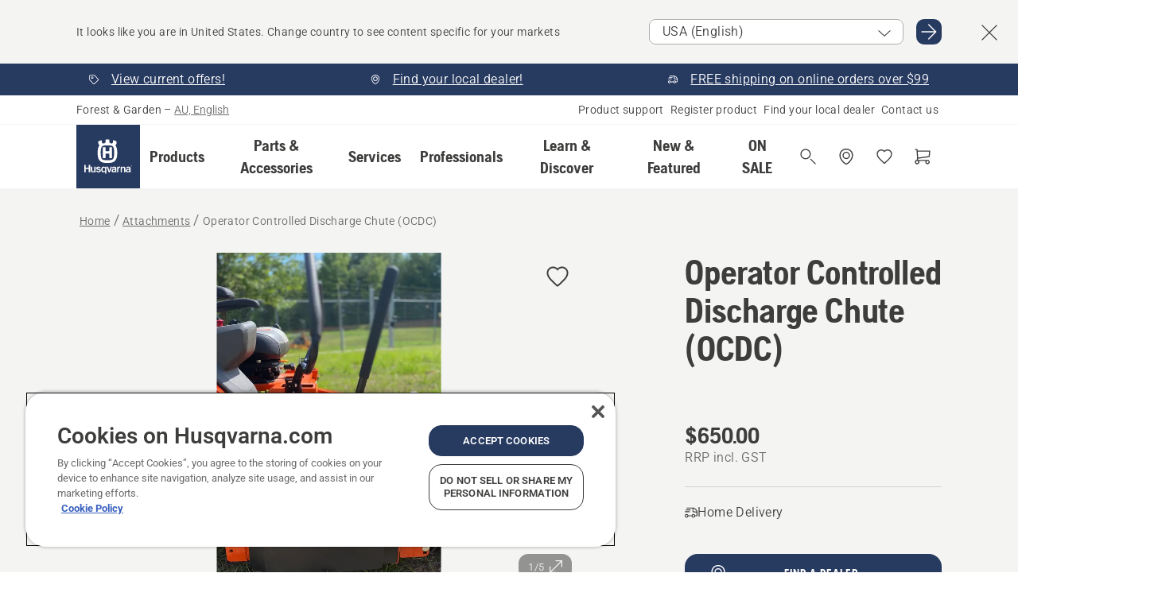

--- FILE ---
content_type: text/html; charset=utf-8
request_url: https://www.husqvarna.com/au/attachments/operator-controlled-discharge-chute-ocdc/
body_size: 43187
content:

<!DOCTYPE html>
<html class="no-js" lang="en-au" dir="ltr" data-theme="hbd">
<head>
    <meta charset="utf-8" />
    
    	<title>Husqvarna Operator Controlled Discharge Chute (OCDC) | Husqvarna AU</title>
	<meta name="description" property="og:description" content="A simple pull of the lever temporarily closes off the cutting deck&#39;s discharge opening when mowing along sidewalks, roads, flower beds etc. ensuring added efficiency" />
	<link rel="canonical" href="https://www.husqvarna.com/au/attachments/operator-controlled-discharge-chute-ocdc/" />
	<meta property="og:title" content="Husqvarna Operator Controlled Discharge Chute (OCDC)" />
	<meta property="og:image" content="https://www-static-nw.husqvarna.com/-/images/aprimo/husqvarna/zero-turn-mowers/photos/action/hx-846971.jpg?v=c979e51bd152aa71&amp;format=opengraph-cover" />
	<meta property="og:image:type" content="opengraph-cover" />
	<meta property="og:image:width" content="1200" />
	<meta property="og:image:height" content="630" />
	<meta property="og:type" content="website" />
	<meta property="og:url" content="https://www.husqvarna.com/au/attachments/operator-controlled-discharge-chute-ocdc/" />
	<meta property="og:locale" content="en_AU" />

    <meta name="viewport" content="width=device-width, initial-scale=1.0" />

    <link rel="preload" href="https://www-static-nw.husqvarna.com/static/hbd/hbd-core.1ca59195.css" as="style">
    <link rel="preload" href="https://www-static-nw.husqvarna.com/static/hbd/hbd.b34f8fd9.css" as="style">
    <link rel="preload" href="https://www-static-nw.husqvarna.com/static/hbd/runtime.ac1ff80f.js" as="script" crossorigin>
    <link rel="preload" href="https://www-static-nw.husqvarna.com/static/hbd/vendors.2c98486d.js" as="script" crossorigin>
    
    

    <link rel="preload" href="https://www-static-nw.husqvarna.com/static/hbd/hbd-core.99d874dd.js" as="script" crossorigin>
    <link rel="preload" href="https://www-static-nw.husqvarna.com/static/hbd/hbd-graphql.f3a493cf.js" as="script" crossorigin>
    <link rel="preload" href="https://www-static-nw.husqvarna.com/static/hbd/hbd.c505da0a.js" as="script" crossorigin>
    
    <link rel="preload" href="https://www-static-nw.husqvarna.com/static/hbd/hbd-pdp.ef28eedf.js" as="script" crossorigin>


    <link rel="icon" href="https://www-static-nw.husqvarna.com/static/hbd/assets/hbd-favicon.6d6d9a4b.ico" sizes="any">

    <link rel="apple-touch-icon" href="https://www-static-nw.husqvarna.com/static/hbd/assets/hbd-touch-icon-iphone.843a0610.png">
    <link rel="apple-touch-icon" href="https://www-static-nw.husqvarna.com/static/hbd/assets/hbd-touch-icon-ipad.4b01de1e.png" sizes="152x152">
    <link rel="apple-touch-icon" href="https://www-static-nw.husqvarna.com/static/hbd/assets/hbd-touch-icon-iphone-retina.57cf865b.png" sizes="167x167">
    <link rel="apple-touch-icon" href="https://www-static-nw.husqvarna.com/static/hbd/assets/hbd-touch-icon-ipad-retina.7679ea01.png" sizes="180x180">

        <link rel="preload" href="https://www-static-nw.husqvarna.com/static/hbd/hbd-commerce.24b804fa.js" as="script">
    <link rel="stylesheet" href="https://www-static-nw.husqvarna.com/static/hbd/vendors.8003d671.css" />
    
    

    <link rel="stylesheet" href="https://www-static-nw.husqvarna.com/static/hbd/hbd-core.1ca59195.css" />
    <link rel="stylesheet" href="https://www-static-nw.husqvarna.com/static/hbd/hbd.b34f8fd9.css" />
    
    <link rel="stylesheet" href="https://www-static-nw.husqvarna.com/static/hbd/hbd-pdp.f8591817.css" >


    
    

    
    

    
    
    <script async src="https://js.testfreaks.com/onpage/husqvarna-au-en/head.js" crossorigin="anonymous"></script>



<script>
    testFreaks = window.testFreaks || [];
	testFreaks.push(["setFamilyId", "A00008743"]);
    testFreaks.push(["setProductId", "966488701"]);
</script>



    <script>
        window.mapsKey = "AIzaSyBkxZ6MKHzEw2VKJbP5uBwIp-kGHaE6Qjk";
    </script>
    
    <script type="text/javascript" src="//uigujqlo0m.kameleoon.eu/kameleoon.js" async="true"></script>
    <script>trackingLayer = {
  "siteInfo": {
    "environment": "Production",
    "instance": "NXTEVOCD4",
    "version": "1.0.282-0-gd6254d4166",
    "name": "hbd-au-en-au",
    "language": "en-au",
    "languageCode": "en",
    "countryCode": "au"
  },
  "pageInfo": {
    "globalUrl": "/accessories-category/attachments/mp-125560499",
    "globalTitle": "Operator Controlled Discharge Chute (OCDC)",
    "template": "AccessoryModel",
    "modified": "2025-12-16",
    "responseCode": 200,
    "itemId": "{D9049F43-3F63-405C-9CEB-956BE7F5242D}",
    "hrefLangId": "mp_125560499_pdp",
    "csuOwner": "PRO"
  },
  "productInfo": {
    "name": "Operator Controlled Discharge Chute (OCDC)",
    "shortName": "Operator Controlled Discharge Chute (OCDC)",
    "category": "Attachments",
    "articleNumber": "966488701"
  }
};
dataLayer = [trackingLayer];</script>
        <!-- Google Tag Manager -->
<script>
    (function (w, d, s, l, i) {
        w[l] = w[l] || []; w[l].push({
            'gtm.start':
                new Date().getTime(), event: 'gtm.js'
        }); var f = d.getElementsByTagName(s)[0],
            j = d.createElement(s), dl = l != 'dataLayer' ? '&l=' + l : ''; j.async = true; j.src =
            'https://www.googletagmanager.com/gtm.js?id=' + i + dl; f.parentNode.insertBefore(j, f);
    })(window, document, 'script', 'dataLayer', 'GTM-NWGSNK5');</script>
 <!-- End Google Tag Manager -->

    <script src="https://cdn.cookielaw.org/scripttemplates/otSDKStub.js" crossorigin="anonymous" data-document-language="true" type="text/javascript" charset="UTF-8" data-domain-script="151f5b04-1638-46b5-8a9a-c1b14ac32d77"></script>
<script type="text/javascript">
    function OptanonWrapper() { }
</script>


    
    <script id="hbd-schema" type="application/ld+json">{
  "@context": "https://schema.org",
  "@graph": [
    {
      "@type": "ItemPage",
      "name": "Operator Controlled Discharge Chute (OCDC)",
      "description": "A simple pull of the lever temporarily closes off the cutting deck's discharge opening when mowing along sidewalks, roads, flower beds etc. ensuring added efficiency and property protection while mowing.",
      "url": "https://www.husqvarna.com/au/attachments/operator-controlled-discharge-chute-ocdc/?article=966488701",
      "mainEntity": {
        "@type": "Product",
        "name": "Operator Controlled Discharge Chute (OCDC)",
        "@id": "https://www.husqvarna.com/au/attachments/operator-controlled-discharge-chute-ocdc/",
        "image": [
          {
            "@type": "ImageObject",
            "url": [
              "https://www-static-nw.husqvarna.com/-/images/aprimo/husqvarna/zero-turn-mowers/photos/action/hx-846971.webp?v=c979e51b2a385d2a&format=SCHEMA_ORG_1_1",
              "https://www-static-nw.husqvarna.com/-/images/aprimo/husqvarna/zero-turn-mowers/photos/action/hx-846971.webp?v=c979e51bfac9dd3e&format=SCHEMA_ORG_4_3",
              "https://www-static-nw.husqvarna.com/-/images/aprimo/husqvarna/zero-turn-mowers/photos/action/hx-846971.webp?v=c979e51ba3b18a9e&format=SCHEMA_ORG_16_9"
            ],
            "caption": "Husqvarna - Operator Controlled Discharge Chute - Demo",
            "representativeOfPage": true
          },
          {
            "@type": "ImageObject",
            "url": [
              "https://www-static-nw.husqvarna.com/-/images/aprimo/husqvarna/zero-turn-mowers/photos/action/ep-748749.webp?v=17f050eb2a385d2a&format=SCHEMA_ORG_1_1",
              "https://www-static-nw.husqvarna.com/-/images/aprimo/husqvarna/zero-turn-mowers/photos/action/ep-748749.webp?v=17f050ebfac9dd3e&format=SCHEMA_ORG_4_3",
              "https://www-static-nw.husqvarna.com/-/images/aprimo/husqvarna/zero-turn-mowers/photos/action/ep-748749.webp?v=17f050eba3b18a9e&format=SCHEMA_ORG_16_9"
            ],
            "caption": "Husqvarna - Operator Controlled Discharge Chute - Demo"
          },
          {
            "@type": "ImageObject",
            "url": [
              "https://www-static-nw.husqvarna.com/-/images/aprimo/husqvarna/zero-turn-mowers/photos/action/rx-690585.webp?v=566128d02a385d2a&format=SCHEMA_ORG_1_1",
              "https://www-static-nw.husqvarna.com/-/images/aprimo/husqvarna/zero-turn-mowers/photos/action/rx-690585.webp?v=566128d0fac9dd3e&format=SCHEMA_ORG_4_3",
              "https://www-static-nw.husqvarna.com/-/images/aprimo/husqvarna/zero-turn-mowers/photos/action/rx-690585.webp?v=566128d0a3b18a9e&format=SCHEMA_ORG_16_9"
            ],
            "caption": "Husqvarna - Operator Controlled Discharge Chute - Demo"
          },
          {
            "@type": "ImageObject",
            "url": [
              "https://www-static-nw.husqvarna.com/-/images/aprimo/husqvarna/zero-turn-mowers/photos/action/ac-931934.webp?v=1bc460ae2a385d2a&format=SCHEMA_ORG_1_1",
              "https://www-static-nw.husqvarna.com/-/images/aprimo/husqvarna/zero-turn-mowers/photos/action/ac-931934.webp?v=1bc460aefac9dd3e&format=SCHEMA_ORG_4_3",
              "https://www-static-nw.husqvarna.com/-/images/aprimo/husqvarna/zero-turn-mowers/photos/action/ac-931934.webp?v=1bc460aea3b18a9e&format=SCHEMA_ORG_16_9"
            ],
            "caption": "Husqvarna - Operator Controlled Discharge Chute - Demo"
          },
          {
            "@type": "ImageObject",
            "url": [
              "https://www-static-nw.husqvarna.com/-/images/aprimo/husqvarna/zero-turn-mowers/photos/action/fu-819999.webp?v=70e94fd02a385d2a&format=SCHEMA_ORG_1_1",
              "https://www-static-nw.husqvarna.com/-/images/aprimo/husqvarna/zero-turn-mowers/photos/action/fu-819999.webp?v=70e94fd0fac9dd3e&format=SCHEMA_ORG_4_3",
              "https://www-static-nw.husqvarna.com/-/images/aprimo/husqvarna/zero-turn-mowers/photos/action/fu-819999.webp?v=70e94fd0a3b18a9e&format=SCHEMA_ORG_16_9"
            ],
            "caption": "Husqvarna - Operator Controlled Discharge Chute - Demo"
          }
        ],
        "mpn": "966488701",
        "sku": "966488701",
        "category": "Attachments",
        "brand": {
          "@type": "Brand",
          "name": "Husqvarna"
        },
        "additionalProperty": [],
        "offers": {
          "@type": "Offer",
          "price": 650.0,
          "priceCurrency": "AUD",
          "availability": "https://schema.org/InStoreOnly",
          "itemCondition": "https://schema.org/NewCondition"
        }
      }
    },
    {
      "@type": "BreadcrumbList",
      "itemListElement": [
        {
          "@type": "ListItem",
          "name": "Home",
          "item": "https://www.husqvarna.com/au/",
          "position": 1
        },
        {
          "@type": "ListItem",
          "name": "Attachments",
          "item": "https://www.husqvarna.com/au/attachments/",
          "position": 2
        },
        {
          "@type": "ListItem",
          "name": "Operator Controlled Discharge Chute (OCDC)",
          "item": "https://www.husqvarna.com/au/attachments/operator-controlled-discharge-chute-ocdc/",
          "position": 3
        }
      ]
    }
  ]
}</script>
    
    
</head>
<body>
        <!-- Google Tag Manager (noscript) -->
    <noscript>
        <iframe src="https://www.googletagmanager.com/ns.html?id=GTM-NWGSNK5" title="Google Tag Manager"
                height="0" width="0" style="display:none;visibility:hidden"></iframe>
    </noscript>
    <!-- End Google Tag Manager (noscript) -->


    <div class="hui-page hbd-page">

        


<div id="react_0HNIPJKMRPG57"></div>
<script>window.addEventListener('DOMContentLoaded', function() {if (typeof(ReactDOMClient) !== "undefined") { ReactDOMClient.createRoot(document.getElementById("react_0HNIPJKMRPG57")).render(React.createElement(CountrySuggest, {"description":"It looks like you are in {country}. Change country to see content specific for your markets","selectOtherMarket":"Other country or area","messages":{"countrySelector.selectMarketLabel":"Select market","countrySelector.goToMarketAriaLabel":"Go to {market}","countrySelector.closeButtonAriaLabel":"Close country suggestion banner"},"locale":"en-AU"}))}});</script>


<div id="react_0HNIPJKMRPG58"></div>
<script>window.addEventListener('DOMContentLoaded', function() {if (typeof(ReactDOMClient) !== "undefined") { ReactDOMClient.createRoot(document.getElementById("react_0HNIPJKMRPG58")).render(React.createElement(TopBanner, {"links":[{"text":"View current offers!","href":"/au/learn-and-discover/?content-tags=615f2129c8fb5e35924d62ac7619941e","iconId":"tag","target":"","isInternal":true,"isMediaLink":false,"kind":"internal","title":"","rel":null},{"text":"Find your local dealer!","href":"/au/dealer-locator/","iconId":"pin","target":"","isInternal":true,"isMediaLink":false,"kind":"internal","title":"","rel":null},{"text":"FREE shipping on online orders over $99","href":null,"iconId":"deliver","target":null,"isInternal":false,"isMediaLink":false,"kind":"external","title":null,"rel":null}],"variant":"Primary"}))}});</script>


<div id="react_0HNIPJKMRPG5U"><header role="banner" aria-label="Main" class="_0TxBeWAvvsz+vk4hhHa9vQ==" data-ui-component="MainNavigation"><div class="XMHQLqF4SUc-6-BDqsF81g=="><div class="uSBxaC7n uiIh47Y7 uzfsTf03" style="--ui-sm-py:2"><div class="uoCsWAYD uy09N2ne uPSM6-iw uiytIAkK" style="--ui-sm-gap:5"><div class="uVQHIWAi"><div class="Otw42WHdOq33OiEBWGgo1g== ugRU3HGQ uQ4aIXV3"><span class="uzD7pFtNwXhNcpkwszZKIw==">Forest &amp; Garden</span> <!-- -->–<!-- --> <button type="button" class="uo9X32Bd u32VY3YO fGtNKFe8iRS141ukKkPiCQ==">AU, English</button></div></div><nav aria-label="Services"><ul class="uPSM6-iw uiytIAkK mYHwRlTnk+zfCqgatOT-5g==" style="--ui-sm-gap:2"><li class="_8wMRltLUraQvGgDbsjQ+ag== ugRU3HGQ uxv-9nLh uQ4aIXV3" style="--ui-sm-px:1"><a href="/au/support/" target="" title="" class="uZHfHJIn">Product support</a></li><li class="_8wMRltLUraQvGgDbsjQ+ag== ugRU3HGQ uxv-9nLh uQ4aIXV3" style="--ui-sm-px:1"><a href="/au/support/product-registration/" target="" title="" class="uZHfHJIn">Register product</a></li><li class="_8wMRltLUraQvGgDbsjQ+ag== ugRU3HGQ uxv-9nLh uQ4aIXV3" style="--ui-sm-px:1"><a href="/au/dealer-locator/" target="" title="" class="uZHfHJIn">Find your local dealer</a></li><li class="_8wMRltLUraQvGgDbsjQ+ag== ugRU3HGQ uxv-9nLh uQ4aIXV3" style="--ui-sm-px:1"><a href="/au/support/contact-us/" target="" title="" class="uZHfHJIn">Contact us</a></li></ul></nav></div></div></div><nav class="_77pHM-JHTSBT+EPE5DGvxA==" aria-label="Global"><div class="uSBxaC7n u6zSNzRt u3kAO-la"><div class="uoCsWAYD uPSM6-iw uY-d1Ts5 uiytIAkK" style="--ui-sm-gap:3;--ui-md-gap:4"><a id="57c44484db59464aa0d56ef8e9f1aa7a" href="/au/" class="uZHfHJIn uEj5WocNdINM0Urm5LHveQ==" aria-label="Home"><svg aria-hidden="true" class="us-NkA9u u3IFqJL8 u-GWObsf u2cpEdV0" style="--ui-sm-s:10;--ui-lg-s:15"><use href="/static/hbd/assets/icons.76d299f6.svg#husqvarna-logo-text"></use></svg></a><div class="u7hPjq9s b2SlaLFu1+jqcHsW+4Y+uw=="><div class="u7hPjq9s u4TFckAP"><div id="navigation-mobile-focus-trap-firstTrap" tabindex="0"></div><div class="ubrBIuT0 uxv-9nLh uoCsWAYD uiytIAkK PeuLjE-ersS6zotFzInbbQ==" style="--ui-sm-px:2"><div class="ucHWfxgX"><p class="ugRU3HGQ uFi7JbtY"></p></div><button type="button" class="u3OpNcWE uLGRsYIv uaIJqYxQ uy-IAAOs" style="--ui-btn-cx:50%;--ui-btn-cy:50%" aria-label="Close navigation"><svg aria-hidden="true" class="us-NkA9u uEC3XEnT u3IFqJL8" style="--ui-sm-s:5"><use href="/static/hbd/assets/icons.76d299f6.svg#close"></use></svg><span class="ub05h2c3"></span></button></div><div class="u7hPjq9s uiytIAkK uzwonL-u u5m-A9gv lvUmJ8bvxaPjtg-ZPIozwQ=="><div class="uGaFfQ4s uxv-9nLh ubE3ebLc uzfsTf03 u5nlXyxP u7hPjq9s uWPRFVaF uIg-hTmM" style="--ui-sm-px:6;--ui-lg-px:0;--ui-sm-py:3;--ui-lg-py:0"><div class="u7hPjq9s oBD4wcuDfDFXgyClNP76Lg=="><div class="OQ1fhZeHedPk-AjsJfeezA=="><div><div class="NQn52AVwHjwOFmJrBTm5Yw== XjlailUrV2bP-RqA+LYnOQ=="><button type="button" class="uo9X32Bd uxv-9nLh ur8NhxWr uzfsTf03 TFL5h9tGVKroYlKVY7J6bQ== XkUF-LJs9eW46umbiS8F1g==" style="--ui-sm-px:4;--ui-md-px:3;--ui-sm-py:3" aria-expanded="false"><span class="u7hPjq9s u18bDcVI uVlWFPAP uoCsWAYD uy09N2ne uPSM6-iw uiytIAkK buiDgiJ9y3SPg1VSKFN9uA==" style="--ui-sm-gap:4"><span class="X9D68nbjuhd172ecd9Wfow== ugRU3HGQ ujd3WTBv">Products</span><svg aria-hidden="true" class="us-NkA9u ui-rtl-mirror VtqcbORui8y5RkkLxQDggA== u3IFqJL8" style="--ui-sm-s:4"><use href="/static/hbd/assets/icons.76d299f6.svg#angle-right"></use></svg></span></button><div class="u7hPjq9s kXdilRabscSe4z3w-lqxcg=="><div class="uSBxaC7n u6zSNzRt u3kAO-la"><div class="u7hPjq9s uzfsTf03 u5nlXyxP uiytIAkK _2i0aDB1RZKfG7AvCnQ4AqA==" style="--ui-sm-py:0;--ui-lg-py:10"><div class="u7hPjq9s ucE0xXE4 uVQHIWAi _8+3oB-uW4DaUU6j9zPGIxw==" style="--ui-lg-w:71" data-depth="2"><div class="-W-J9rZ4QZeo5-Ep2E033Q=="><button type="button" class="uo9X32Bd u7hPjq9s uQy-zy5Z pRy+lhrJQUOIQXLdo2nERQ==" style="--ui-sm-br:4"><div class="u18bDcVI uoCsWAYD uy09N2ne uPSM6-iw uiytIAkK" style="--ui-sm-gap:4"><p class="jx9YjxawtpFnz91SqZVTeg== ugRU3HGQ ufOfyEzZ">Robotic Lawn Mowers</p><svg aria-hidden="true" class="us-NkA9u ui-rtl-mirror u3IFqJL8" style="--ui-sm-s:4"><use href="/static/hbd/assets/icons.76d299f6.svg#angle-right"></use></svg></div></button></div><div class="-W-J9rZ4QZeo5-Ep2E033Q=="><button type="button" class="uo9X32Bd u7hPjq9s uQy-zy5Z pRy+lhrJQUOIQXLdo2nERQ==" style="--ui-sm-br:4"><div class="u18bDcVI uoCsWAYD uy09N2ne uPSM6-iw uiytIAkK" style="--ui-sm-gap:4"><p class="jx9YjxawtpFnz91SqZVTeg== ugRU3HGQ ufOfyEzZ">Battery Power</p><svg aria-hidden="true" class="us-NkA9u ui-rtl-mirror u3IFqJL8" style="--ui-sm-s:4"><use href="/static/hbd/assets/icons.76d299f6.svg#angle-right"></use></svg></div></button></div><div class="-W-J9rZ4QZeo5-Ep2E033Q=="><button type="button" class="uo9X32Bd u7hPjq9s uQy-zy5Z pRy+lhrJQUOIQXLdo2nERQ==" style="--ui-sm-br:4"><div class="u18bDcVI uoCsWAYD uy09N2ne uPSM6-iw uiytIAkK" style="--ui-sm-gap:4"><p class="jx9YjxawtpFnz91SqZVTeg== ugRU3HGQ ufOfyEzZ">Chainsaws, Pole Saws &amp; Pruners</p><svg aria-hidden="true" class="us-NkA9u ui-rtl-mirror u3IFqJL8" style="--ui-sm-s:4"><use href="/static/hbd/assets/icons.76d299f6.svg#angle-right"></use></svg></div></button></div><div class="-W-J9rZ4QZeo5-Ep2E033Q=="><button type="button" class="uo9X32Bd u7hPjq9s uQy-zy5Z pRy+lhrJQUOIQXLdo2nERQ==" style="--ui-sm-br:4"><div class="u18bDcVI uoCsWAYD uy09N2ne uPSM6-iw uiytIAkK" style="--ui-sm-gap:4"><p class="jx9YjxawtpFnz91SqZVTeg== ugRU3HGQ ufOfyEzZ">Lawn Mowers</p><svg aria-hidden="true" class="us-NkA9u ui-rtl-mirror u3IFqJL8" style="--ui-sm-s:4"><use href="/static/hbd/assets/icons.76d299f6.svg#angle-right"></use></svg></div></button></div><div class="-W-J9rZ4QZeo5-Ep2E033Q=="><button type="button" class="uo9X32Bd u7hPjq9s uQy-zy5Z pRy+lhrJQUOIQXLdo2nERQ==" style="--ui-sm-br:4"><div class="u18bDcVI uoCsWAYD uy09N2ne uPSM6-iw uiytIAkK" style="--ui-sm-gap:4"><p class="jx9YjxawtpFnz91SqZVTeg== ugRU3HGQ ufOfyEzZ">Grass &amp; Hedge Trimmers &amp; Brushcutters</p><svg aria-hidden="true" class="us-NkA9u ui-rtl-mirror u3IFqJL8" style="--ui-sm-s:4"><use href="/static/hbd/assets/icons.76d299f6.svg#angle-right"></use></svg></div></button></div><div class="-W-J9rZ4QZeo5-Ep2E033Q=="><button type="button" class="uo9X32Bd u7hPjq9s uQy-zy5Z pRy+lhrJQUOIQXLdo2nERQ==" style="--ui-sm-br:4"><div class="u18bDcVI uoCsWAYD uy09N2ne uPSM6-iw uiytIAkK" style="--ui-sm-gap:4"><p class="jx9YjxawtpFnz91SqZVTeg== ugRU3HGQ ufOfyEzZ">Leaf Blowers, Soil &amp; Turf Care</p><svg aria-hidden="true" class="us-NkA9u ui-rtl-mirror u3IFqJL8" style="--ui-sm-s:4"><use href="/static/hbd/assets/icons.76d299f6.svg#angle-right"></use></svg></div></button></div><div class="-W-J9rZ4QZeo5-Ep2E033Q=="><button type="button" class="uo9X32Bd u7hPjq9s uQy-zy5Z pRy+lhrJQUOIQXLdo2nERQ==" style="--ui-sm-br:4"><div class="u18bDcVI uoCsWAYD uy09N2ne uPSM6-iw uiytIAkK" style="--ui-sm-gap:4"><p class="jx9YjxawtpFnz91SqZVTeg== ugRU3HGQ ufOfyEzZ">Pressure Washer &amp; Vacuums</p><svg aria-hidden="true" class="us-NkA9u ui-rtl-mirror u3IFqJL8" style="--ui-sm-s:4"><use href="/static/hbd/assets/icons.76d299f6.svg#angle-right"></use></svg></div></button></div><div class="-W-J9rZ4QZeo5-Ep2E033Q=="><button type="button" class="uo9X32Bd u7hPjq9s uQy-zy5Z pRy+lhrJQUOIQXLdo2nERQ==" style="--ui-sm-br:4"><div class="u18bDcVI uoCsWAYD uy09N2ne uPSM6-iw uiytIAkK" style="--ui-sm-gap:4"><p class="jx9YjxawtpFnz91SqZVTeg== ugRU3HGQ ufOfyEzZ">Arborist Equipment</p><svg aria-hidden="true" class="us-NkA9u ui-rtl-mirror u3IFqJL8" style="--ui-sm-s:4"><use href="/static/hbd/assets/icons.76d299f6.svg#angle-right"></use></svg></div></button></div><div class="-W-J9rZ4QZeo5-Ep2E033Q=="><button type="button" class="uo9X32Bd u7hPjq9s uQy-zy5Z pRy+lhrJQUOIQXLdo2nERQ==" style="--ui-sm-br:4"><div class="u18bDcVI uoCsWAYD uy09N2ne uPSM6-iw uiytIAkK" style="--ui-sm-gap:4"><p class="jx9YjxawtpFnz91SqZVTeg== ugRU3HGQ ufOfyEzZ">Equipment, PPE, Clothing &amp; Consumables</p><svg aria-hidden="true" class="us-NkA9u ui-rtl-mirror u3IFqJL8" style="--ui-sm-s:4"><use href="/static/hbd/assets/icons.76d299f6.svg#angle-right"></use></svg></div></button></div><div class="-W-J9rZ4QZeo5-Ep2E033Q=="><button type="button" class="uo9X32Bd u7hPjq9s uQy-zy5Z pRy+lhrJQUOIQXLdo2nERQ==" style="--ui-sm-br:4"><div class="u18bDcVI uoCsWAYD uy09N2ne uPSM6-iw uiytIAkK" style="--ui-sm-gap:4"><p class="jx9YjxawtpFnz91SqZVTeg== ugRU3HGQ ufOfyEzZ">Parts &amp; Accessories</p><svg aria-hidden="true" class="us-NkA9u ui-rtl-mirror u3IFqJL8" style="--ui-sm-s:4"><use href="/static/hbd/assets/icons.76d299f6.svg#angle-right"></use></svg></div></button></div></div><div class="u7hPjq9s uWswdYXc uQS9r--H uiytIAkK WkEDtZkgC+40Lw8boYJ2qw==" data-depth="3"><div class="ucHWfxgX uHXX0h5Y _6UOc4C0vnhav0d3+YsdBWg=="><div class="uiytIAkK uzwonL-u u5m-A9gv UHSSs8xTz2RiBtlmwOG7Sw=="><div class="uGaFfQ4s uZPpfqyY uoNhSvTV uBwO2KAL urQOBR1Y uWPRFVaF uemGGq7c" style="--ui-sm-pr:0;--ui-lg-pr:7;--ui-sm-pl:0;--ui-lg-pl:15"><div><div class="o9vVNf-rpSGSZ89XN8g8Xw=="><div style="width:50%"><div class="uUjJLonN UeLm27Vt5pb3WicR6onRVQ==" style="--ui-sm-mb:0"><div id="link-group-title_roboticLawnMowers" class="eKweNcVlyCgajR+zjBZJPg== ugRU3HGQ uUjJLonN ufOfyEzZ" style="--ui-sm-mb:3">Robotic Lawn Mowers</div><ul class="EEh7+UCRq-JKFpuVwu2vXQ==" aria-labelledby="link-group-title_roboticLawnMowers"><li class="qbJuONFqWw8KTndKhl89Zw== ugRU3HGQ uQ4aIXV3"><a href="/au/robotic-lawn-mowers/" class="uZHfHJIn pRKxpccoL3RWAFYoYQ179g==">All Robotic Lawn Mowers</a></li><li class="qbJuONFqWw8KTndKhl89Zw== ugRU3HGQ uQ4aIXV3"><a href="/au/robotic-lawn-mowers/professional-robotic-lawn-mowers/" class="uZHfHJIn pRKxpccoL3RWAFYoYQ179g==">Commercial Robotic Lawn Mowers</a></li><li class="qbJuONFqWw8KTndKhl89Zw== ugRU3HGQ uQ4aIXV3"><a href="/au/robotic-lawn-mowers/residential-robotic-lawn-mowers/" class="uZHfHJIn pRKxpccoL3RWAFYoYQ179g==">Residential Robotic Lawn Mowers</a></li><li class="qbJuONFqWw8KTndKhl89Zw== ugRU3HGQ uQ4aIXV3"><a href="/au/robotic-lawn-mowers/robotic-lawn-mower-wireless/" class="uZHfHJIn pRKxpccoL3RWAFYoYQ179g==">Wireless Robotic Lawn Mowers</a></li><li class="qbJuONFqWw8KTndKhl89Zw== ugRU3HGQ uQ4aIXV3"><a href="/au/parts-for-robotic-lawn-mowers/" class="uZHfHJIn pRKxpccoL3RWAFYoYQ179g==">All parts &amp; Accessories For Robotic Lawn Mowers</a></li></ul></div></div></div></div></div></div></div><div class="um1EQgy- uVQHIWAi"><div class="xAH2w+5ebH696x92Kx0-og=="><div class="s-Cazjv0GCC0BV2R4zeycQ== ugRU3HGQ uUjJLonN ufOfyEzZ" style="--ui-sm-mb:3">Also View</div><ul class="faxdOLQmEUIN1IDU9u82hQ=="><li class="UzfNh-QBouRiq0Xj9LRSDg== ugRU3HGQ uQ4aIXV3"><a href="/au/robotic-lawn-mowers/about/" class="uZHfHJIn Vfwu2SwB2mQinKhNngvUiA==">About robotic lawn mowers</a></li><li class="UzfNh-QBouRiq0Xj9LRSDg== ugRU3HGQ uQ4aIXV3"><a href="/au/learn-and-discover/automower-buying-guide/" class="uZHfHJIn Vfwu2SwB2mQinKhNngvUiA==">Automower Buying Guide</a></li><li class="UzfNh-QBouRiq0Xj9LRSDg== ugRU3HGQ uQ4aIXV3"><a href="/au/support/make-an-enquiry/" class="uZHfHJIn Vfwu2SwB2mQinKhNngvUiA==">Make A Professional Enquiry</a></li><li class="UzfNh-QBouRiq0Xj9LRSDg== ugRU3HGQ uQ4aIXV3"><a href="/au/learn-and-discover/automower-referral-program/" class="uZHfHJIn Vfwu2SwB2mQinKhNngvUiA==">Automower Referral Program</a></li></ul></div></div></div><div class="u7hPjq9s uWswdYXc uQS9r--H uiytIAkK WkEDtZkgC+40Lw8boYJ2qw==" data-depth="3"><div class="ucHWfxgX uHXX0h5Y _6UOc4C0vnhav0d3+YsdBWg=="><div class="uiytIAkK uzwonL-u u5m-A9gv UHSSs8xTz2RiBtlmwOG7Sw=="><div class="uGaFfQ4s uZPpfqyY uoNhSvTV uBwO2KAL urQOBR1Y uWPRFVaF uemGGq7c" style="--ui-sm-pr:0;--ui-lg-pr:7;--ui-sm-pl:0;--ui-lg-pl:15"><div><div class="o9vVNf-rpSGSZ89XN8g8Xw=="><div style="width:50%"><div class="uUjJLonN UeLm27Vt5pb3WicR6onRVQ==" style="--ui-sm-mb:0"><div id="link-group-title_batteryPowered" class="eKweNcVlyCgajR+zjBZJPg== ugRU3HGQ uUjJLonN ufOfyEzZ" style="--ui-sm-mb:3">Battery Powered</div><ul class="EEh7+UCRq-JKFpuVwu2vXQ==" aria-labelledby="link-group-title_batteryPowered"><li class="qbJuONFqWw8KTndKhl89Zw== ugRU3HGQ uQ4aIXV3"><a href="/au/battery-products/" class="uZHfHJIn pRKxpccoL3RWAFYoYQ179g==">Battery Products</a></li><li class="qbJuONFqWw8KTndKhl89Zw== ugRU3HGQ uQ4aIXV3"><a href="/au/learn-and-discover/aspire/" class="uZHfHJIn pRKxpccoL3RWAFYoYQ179g==">Husqvarna Aspire™ 18V Battery Range</a></li><li class="qbJuONFqWw8KTndKhl89Zw== ugRU3HGQ uQ4aIXV3"><a href="/au/chainsaws/battery-electric-chainsaws/" class="uZHfHJIn pRKxpccoL3RWAFYoYQ179g==">Battery &amp; Electric Chainsaws</a></li><li class="qbJuONFqWw8KTndKhl89Zw== ugRU3HGQ uQ4aIXV3"><a href="/au/grass-trimmers/battery-electric-grass-trimmers/" class="uZHfHJIn pRKxpccoL3RWAFYoYQ179g==">Battery &amp; Electric Grass Trimmers</a></li><li class="qbJuONFqWw8KTndKhl89Zw== ugRU3HGQ uQ4aIXV3"><a href="/au/brushcutters/battery-electric-brushcutters/" class="uZHfHJIn pRKxpccoL3RWAFYoYQ179g==">Battery &amp; Electric Brushcutters</a></li><li class="qbJuONFqWw8KTndKhl89Zw== ugRU3HGQ uQ4aIXV3"><a href="/au/hedge-trimmers/battery-electric-hedge-trimmers/" class="uZHfHJIn pRKxpccoL3RWAFYoYQ179g==">Battery &amp; Electric Hedge Trimmers</a></li><li class="qbJuONFqWw8KTndKhl89Zw== ugRU3HGQ uQ4aIXV3"><a href="/au/lawn-mowers/battery-electric-lawn-mowers/" class="uZHfHJIn pRKxpccoL3RWAFYoYQ179g==">Battery &amp; Electric Lawn Mowers</a></li><li class="qbJuONFqWw8KTndKhl89Zw== ugRU3HGQ uQ4aIXV3"><a href="/au/leaf-blowers/battery-electric-leaf-blowers/" class="uZHfHJIn pRKxpccoL3RWAFYoYQ179g==">Battery &amp; Electric Leaf Blowers</a></li><li class="qbJuONFqWw8KTndKhl89Zw== ugRU3HGQ uQ4aIXV3"><a href="/au/pole-saws/battery-electric-pole-saws/" class="uZHfHJIn pRKxpccoL3RWAFYoYQ179g==">Battery &amp; Electric Pole Saws</a></li></ul></div></div></div></div></div></div></div><div class="um1EQgy- uVQHIWAi"><div class="xAH2w+5ebH696x92Kx0-og=="><ul class="faxdOLQmEUIN1IDU9u82hQ=="><li class="UzfNh-QBouRiq0Xj9LRSDg== ugRU3HGQ uQ4aIXV3"><a href="/au/battery-products/about/" class="uZHfHJIn Vfwu2SwB2mQinKhNngvUiA==">About battery products</a></li><li class="UzfNh-QBouRiq0Xj9LRSDg== ugRU3HGQ uQ4aIXV3"><a href="/au/battery-products/professional-battery-products/about/" class="uZHfHJIn Vfwu2SwB2mQinKhNngvUiA==">About Professional battery products</a></li><li class="UzfNh-QBouRiq0Xj9LRSDg== ugRU3HGQ uQ4aIXV3"><a href="/au/newsletter/" class="uZHfHJIn Vfwu2SwB2mQinKhNngvUiA==">Newsletter Sign-up</a></li></ul></div></div></div><div class="u7hPjq9s uWswdYXc uQS9r--H uiytIAkK WkEDtZkgC+40Lw8boYJ2qw==" data-depth="3"><div class="ucHWfxgX uHXX0h5Y _6UOc4C0vnhav0d3+YsdBWg=="><div class="uiytIAkK uzwonL-u u5m-A9gv UHSSs8xTz2RiBtlmwOG7Sw=="><div class="uGaFfQ4s uZPpfqyY uoNhSvTV uBwO2KAL urQOBR1Y uWPRFVaF uemGGq7c" style="--ui-sm-pr:0;--ui-lg-pr:7;--ui-sm-pl:0;--ui-lg-pl:15"><div><div class="o9vVNf-rpSGSZ89XN8g8Xw=="><div style="width:50%"><div class="uUjJLonN UeLm27Vt5pb3WicR6onRVQ==" style="--ui-sm-mb:8"><div id="link-group-title_chainsaws" class="eKweNcVlyCgajR+zjBZJPg== ugRU3HGQ uUjJLonN ufOfyEzZ" style="--ui-sm-mb:3">Chainsaws</div><ul class="EEh7+UCRq-JKFpuVwu2vXQ==" aria-labelledby="link-group-title_chainsaws"><li class="qbJuONFqWw8KTndKhl89Zw== ugRU3HGQ uQ4aIXV3"><a href="/au/chainsaws/" class="uZHfHJIn pRKxpccoL3RWAFYoYQ179g==">All Chainsaws</a></li><li class="qbJuONFqWw8KTndKhl89Zw== ugRU3HGQ uQ4aIXV3"><a href="/au/chainsaws/professional-chainsaws/" class="uZHfHJIn pRKxpccoL3RWAFYoYQ179g==">Professional Chainsaws</a></li><li class="qbJuONFqWw8KTndKhl89Zw== ugRU3HGQ uQ4aIXV3"><a href="/au/chainsaws/battery-electric-chainsaws/" class="uZHfHJIn pRKxpccoL3RWAFYoYQ179g==">Battery &amp; Electric Chainsaws</a></li><li class="qbJuONFqWw8KTndKhl89Zw== ugRU3HGQ uQ4aIXV3"><a href="/au/chainsaws/petrol-chainsaws/" class="uZHfHJIn pRKxpccoL3RWAFYoYQ179g==">Petrol Chainsaws</a></li><li class="qbJuONFqWw8KTndKhl89Zw== ugRU3HGQ uQ4aIXV3"><a href="/au/chainsaws/tree-care-chainsaws/" class="uZHfHJIn pRKxpccoL3RWAFYoYQ179g==">Tree Care Chainsaws</a></li><li class="qbJuONFqWw8KTndKhl89Zw== ugRU3HGQ uQ4aIXV3"><a href="/au/parts-for-chainsaws/" class="uZHfHJIn pRKxpccoL3RWAFYoYQ179g==">All parts &amp; Accessories For Chainsaws</a></li><li class="qbJuONFqWw8KTndKhl89Zw== ugRU3HGQ uQ4aIXV3"><a href="/au/chains/" class="uZHfHJIn pRKxpccoL3RWAFYoYQ179g==">All parts &amp; Accessories Chains</a></li><li class="qbJuONFqWw8KTndKhl89Zw== ugRU3HGQ uQ4aIXV3"><a href="/au/bars/" class="uZHfHJIn pRKxpccoL3RWAFYoYQ179g==">All parts &amp; Accessories Bars</a></li><li class="qbJuONFqWw8KTndKhl89Zw== ugRU3HGQ uQ4aIXV3"><a href="/au/filing-equipment/" class="uZHfHJIn pRKxpccoL3RWAFYoYQ179g==">All parts &amp; Accessories Filing Equipment</a></li></ul></div><div class="uUjJLonN UeLm27Vt5pb3WicR6onRVQ==" style="--ui-sm-mb:0"><div id="link-group-title_pruners" class="eKweNcVlyCgajR+zjBZJPg== ugRU3HGQ uUjJLonN ufOfyEzZ" style="--ui-sm-mb:3">Pruners</div><ul class="EEh7+UCRq-JKFpuVwu2vXQ==" aria-labelledby="link-group-title_pruners"><li class="qbJuONFqWw8KTndKhl89Zw== ugRU3HGQ uQ4aIXV3"><a href="/au/pruners-secateurs/" class="uZHfHJIn pRKxpccoL3RWAFYoYQ179g==">All Pruners &amp; Secateurs</a></li></ul></div></div><div style="width:50%"><div class="uUjJLonN UeLm27Vt5pb3WicR6onRVQ==" style="--ui-sm-mb:8"><div id="link-group-title_poleSaws" class="eKweNcVlyCgajR+zjBZJPg== ugRU3HGQ uUjJLonN ufOfyEzZ" style="--ui-sm-mb:3">Pole Saws</div><ul class="EEh7+UCRq-JKFpuVwu2vXQ==" aria-labelledby="link-group-title_poleSaws"><li class="qbJuONFqWw8KTndKhl89Zw== ugRU3HGQ uQ4aIXV3"><a href="/au/pole-saws/" class="uZHfHJIn pRKxpccoL3RWAFYoYQ179g==">All Pole Saws</a></li><li class="qbJuONFqWw8KTndKhl89Zw== ugRU3HGQ uQ4aIXV3"><a href="/au/pole-saws/professional-pole-saws/" class="uZHfHJIn pRKxpccoL3RWAFYoYQ179g==">Professional Pole Saws</a></li><li class="qbJuONFqWw8KTndKhl89Zw== ugRU3HGQ uQ4aIXV3"><a href="/au/pole-saws/battery-electric-pole-saws/" class="uZHfHJIn pRKxpccoL3RWAFYoYQ179g==">Battery &amp; Electric Pole Saws</a></li><li class="qbJuONFqWw8KTndKhl89Zw== ugRU3HGQ uQ4aIXV3"><a href="/au/pole-saws/petrol-pole-saws/" class="uZHfHJIn pRKxpccoL3RWAFYoYQ179g==">Petrol Pole Saws</a></li><li class="qbJuONFqWw8KTndKhl89Zw== ugRU3HGQ uQ4aIXV3"><a href="/au/parts-for-pole-saws/" class="uZHfHJIn pRKxpccoL3RWAFYoYQ179g==">All parts &amp; Accessories For Pole Saws</a></li></ul></div></div></div></div></div></div></div><div class="um1EQgy- uVQHIWAi"><div class="xAH2w+5ebH696x92Kx0-og=="><div class="s-Cazjv0GCC0BV2R4zeycQ== ugRU3HGQ uUjJLonN ufOfyEzZ" style="--ui-sm-mb:3">Also view</div><ul class="faxdOLQmEUIN1IDU9u82hQ=="><li class="UzfNh-QBouRiq0Xj9LRSDg== ugRU3HGQ uQ4aIXV3"><a href="/au/learn-and-discover/bars-and-chains-guide/" class="uZHfHJIn Vfwu2SwB2mQinKhNngvUiA==">Bars &amp; chains guide</a></li><li class="UzfNh-QBouRiq0Xj9LRSDg== ugRU3HGQ uQ4aIXV3"><a href="/au/forestry-tools-and-axes/" class="uZHfHJIn Vfwu2SwB2mQinKhNngvUiA==">Forestry Tools and Axes</a></li><li class="UzfNh-QBouRiq0Xj9LRSDg== ugRU3HGQ uQ4aIXV3"><a href="/au/services/fleet-services/" class="uZHfHJIn Vfwu2SwB2mQinKhNngvUiA==">Husqvarna Fleet Services™</a></li><li class="UzfNh-QBouRiq0Xj9LRSDg== ugRU3HGQ uQ4aIXV3"><a href="/au/newsletter/" class="uZHfHJIn Vfwu2SwB2mQinKhNngvUiA==">Newsletter Sign-up</a></li></ul></div></div></div><div class="u7hPjq9s uWswdYXc uQS9r--H uiytIAkK WkEDtZkgC+40Lw8boYJ2qw==" data-depth="3"><div class="ucHWfxgX uHXX0h5Y _6UOc4C0vnhav0d3+YsdBWg=="><div class="uiytIAkK uzwonL-u u5m-A9gv UHSSs8xTz2RiBtlmwOG7Sw=="><div class="uGaFfQ4s uZPpfqyY uoNhSvTV uBwO2KAL urQOBR1Y uWPRFVaF uemGGq7c" style="--ui-sm-pr:0;--ui-lg-pr:7;--ui-sm-pl:0;--ui-lg-pl:15"><div><div class="o9vVNf-rpSGSZ89XN8g8Xw=="><div style="width:50%"><div class="uUjJLonN UeLm27Vt5pb3WicR6onRVQ==" style="--ui-sm-mb:8"><div id="link-group-title_roboticLawnMowers" class="eKweNcVlyCgajR+zjBZJPg== ugRU3HGQ uUjJLonN ufOfyEzZ" style="--ui-sm-mb:3">Robotic Lawn Mowers</div><ul class="EEh7+UCRq-JKFpuVwu2vXQ==" aria-labelledby="link-group-title_roboticLawnMowers"><li class="qbJuONFqWw8KTndKhl89Zw== ugRU3HGQ uQ4aIXV3"><a href="/au/robotic-lawn-mowers/" class="uZHfHJIn pRKxpccoL3RWAFYoYQ179g==">All Robotic Lawn Mowers</a></li><li class="qbJuONFqWw8KTndKhl89Zw== ugRU3HGQ uQ4aIXV3"><a href="/au/robotic-lawn-mowers/professional-robotic-lawn-mowers/" class="uZHfHJIn pRKxpccoL3RWAFYoYQ179g==">Commercial Robotic Lawn Mowers</a></li><li class="qbJuONFqWw8KTndKhl89Zw== ugRU3HGQ uQ4aIXV3"><a href="/au/robotic-lawn-mowers/residential-robotic-lawn-mowers/" class="uZHfHJIn pRKxpccoL3RWAFYoYQ179g==">Residential Robotic Lawn Mowers</a></li><li class="qbJuONFqWw8KTndKhl89Zw== ugRU3HGQ uQ4aIXV3"><a href="/au/robotic-lawn-mowers/robotic-lawn-mower-wireless/" class="uZHfHJIn pRKxpccoL3RWAFYoYQ179g==">Wireless Robotic Lawn Mowers</a></li><li class="qbJuONFqWw8KTndKhl89Zw== ugRU3HGQ uQ4aIXV3"><a href="/au/parts-for-robotic-lawn-mowers/" class="uZHfHJIn pRKxpccoL3RWAFYoYQ179g==">All parts &amp; Accessories For Robotic Lawn Mowers</a></li></ul></div><div class="uUjJLonN UeLm27Vt5pb3WicR6onRVQ==" style="--ui-sm-mb:8"><div id="link-group-title_zeroTurnMowers" class="eKweNcVlyCgajR+zjBZJPg== ugRU3HGQ uUjJLonN ufOfyEzZ" style="--ui-sm-mb:3">Zero-Turn Mowers</div><ul class="EEh7+UCRq-JKFpuVwu2vXQ==" aria-labelledby="link-group-title_zeroTurnMowers"><li class="qbJuONFqWw8KTndKhl89Zw== ugRU3HGQ uQ4aIXV3"><a href="/au/zero-turn-mowers/" class="uZHfHJIn pRKxpccoL3RWAFYoYQ179g==">All Zero-Turn Mowers</a></li><li class="qbJuONFqWw8KTndKhl89Zw== ugRU3HGQ uQ4aIXV3"><a href="/au/zero-turn-mowers/commercial-zero-turn-mowers/" class="uZHfHJIn pRKxpccoL3RWAFYoYQ179g==">Commercial Zero-Turn Mowers</a></li><li class="qbJuONFqWw8KTndKhl89Zw== ugRU3HGQ uQ4aIXV3"><a href="/au/parts-for-zero-turn-mowers/" class="uZHfHJIn pRKxpccoL3RWAFYoYQ179g==">All parts &amp; Accessories For Zero-Turn Mowers</a></li></ul></div><div class="uUjJLonN UeLm27Vt5pb3WicR6onRVQ==" style="--ui-sm-mb:0"><div id="link-group-title_gardenTractors" class="eKweNcVlyCgajR+zjBZJPg== ugRU3HGQ uUjJLonN ufOfyEzZ" style="--ui-sm-mb:3">Garden Tractors</div><ul class="EEh7+UCRq-JKFpuVwu2vXQ==" aria-labelledby="link-group-title_gardenTractors"><li class="qbJuONFqWw8KTndKhl89Zw== ugRU3HGQ uQ4aIXV3"><a href="/au/garden-tractors/" class="uZHfHJIn pRKxpccoL3RWAFYoYQ179g==">All Garden Tractors</a></li><li class="qbJuONFqWw8KTndKhl89Zw== ugRU3HGQ uQ4aIXV3"><a href="/au/parts-for-garden-tractors/" class="uZHfHJIn pRKxpccoL3RWAFYoYQ179g==">All parts &amp; Accessories For Garden Tractors</a></li></ul></div></div><div style="width:50%"><div class="uUjJLonN UeLm27Vt5pb3WicR6onRVQ==" style="--ui-sm-mb:8"><div id="link-group-title_lawnMowers" class="eKweNcVlyCgajR+zjBZJPg== ugRU3HGQ uUjJLonN ufOfyEzZ" style="--ui-sm-mb:3">Lawn Mowers</div><ul class="EEh7+UCRq-JKFpuVwu2vXQ==" aria-labelledby="link-group-title_lawnMowers"><li class="qbJuONFqWw8KTndKhl89Zw== ugRU3HGQ uQ4aIXV3"><a href="/au/lawn-mowers/" class="uZHfHJIn pRKxpccoL3RWAFYoYQ179g==">All Lawn Mowers</a></li><li class="qbJuONFqWw8KTndKhl89Zw== ugRU3HGQ uQ4aIXV3"><a href="/au/lawn-mowers/commercial-lawn-mowers/" class="uZHfHJIn pRKxpccoL3RWAFYoYQ179g==">Commercial Lawn Mowers</a></li><li class="qbJuONFqWw8KTndKhl89Zw== ugRU3HGQ uQ4aIXV3"><a href="/au/lawn-mowers/battery-electric-lawn-mowers/" class="uZHfHJIn pRKxpccoL3RWAFYoYQ179g==">Battery &amp; Electric Lawn Mowers</a></li><li class="qbJuONFqWw8KTndKhl89Zw== ugRU3HGQ uQ4aIXV3"><a href="/au/lawn-mowers/petrol-lawn-mowers/" class="uZHfHJIn pRKxpccoL3RWAFYoYQ179g==">Petrol Lawn Mowers</a></li><li class="qbJuONFqWw8KTndKhl89Zw== ugRU3HGQ uQ4aIXV3"><a href="/au/lawn-mowers/lawn-mower-bundles/" class="uZHfHJIn pRKxpccoL3RWAFYoYQ179g==">lawn-mower-bundles</a></li><li class="qbJuONFqWw8KTndKhl89Zw== ugRU3HGQ uQ4aIXV3"><a href="/au/parts-for-lawn-mowers/" class="uZHfHJIn pRKxpccoL3RWAFYoYQ179g==">All parts &amp; Accessories For Lawn Mowers</a></li></ul></div><div class="uUjJLonN UeLm27Vt5pb3WicR6onRVQ==" style="--ui-sm-mb:8"><div id="link-group-title_rideOnFrontMowers" class="eKweNcVlyCgajR+zjBZJPg== ugRU3HGQ uUjJLonN ufOfyEzZ" style="--ui-sm-mb:3">Ride-On Front Mowers</div><ul class="EEh7+UCRq-JKFpuVwu2vXQ==" aria-labelledby="link-group-title_rideOnFrontMowers"><li class="qbJuONFqWw8KTndKhl89Zw== ugRU3HGQ uQ4aIXV3"><a href="/au/ride-on-front-mowers/" class="uZHfHJIn pRKxpccoL3RWAFYoYQ179g==">All Ride-On Front Mowers</a></li><li class="qbJuONFqWw8KTndKhl89Zw== ugRU3HGQ uQ4aIXV3"><a href="/au/ride-on-front-mowers/commercial-ride-on-front-mowers/" class="uZHfHJIn pRKxpccoL3RWAFYoYQ179g==">Commercial Ride-On Front Mowers</a></li><li class="qbJuONFqWw8KTndKhl89Zw== ugRU3HGQ uQ4aIXV3"><a href="/au/ride-on-front-mowers/residential-ride-on-front-mowers/" class="uZHfHJIn pRKxpccoL3RWAFYoYQ179g==">Residential Ride-On Front Mowers</a></li><li class="qbJuONFqWw8KTndKhl89Zw== ugRU3HGQ uQ4aIXV3"><a href="/au/parts-for-ride-on-front-mowers/" class="uZHfHJIn pRKxpccoL3RWAFYoYQ179g==">All parts &amp; Accessories For Ride-On Front Mowers</a></li></ul></div></div></div></div></div></div></div><div class="um1EQgy- uVQHIWAi"><div class="xAH2w+5ebH696x92Kx0-og=="><div class="s-Cazjv0GCC0BV2R4zeycQ== ugRU3HGQ uUjJLonN ufOfyEzZ" style="--ui-sm-mb:3">Also view</div><ul class="faxdOLQmEUIN1IDU9u82hQ=="><li class="UzfNh-QBouRiq0Xj9LRSDg== ugRU3HGQ uQ4aIXV3"><a href="/au/learn-and-discover/automower-buying-guide/" class="uZHfHJIn Vfwu2SwB2mQinKhNngvUiA==">Automower Buying Guide</a></li><li class="UzfNh-QBouRiq0Xj9LRSDg== ugRU3HGQ uQ4aIXV3"><a href="/au/learn-and-discover/ceora/" class="uZHfHJIn Vfwu2SwB2mQinKhNngvUiA==">﻿Husqvarna CEORA™ – Professional large scale turf care</a></li><li class="UzfNh-QBouRiq0Xj9LRSDg== ugRU3HGQ uQ4aIXV3"><a href="/au/services/automower-connect/" class="uZHfHJIn Vfwu2SwB2mQinKhNngvUiA==">Automower® Connect</a></li><li class="UzfNh-QBouRiq0Xj9LRSDg== ugRU3HGQ uQ4aIXV3"><a href="/au/newsletter/" class="uZHfHJIn Vfwu2SwB2mQinKhNngvUiA==">Newsletter Sign-up</a></li></ul></div></div></div><div class="u7hPjq9s uWswdYXc uQS9r--H uiytIAkK WkEDtZkgC+40Lw8boYJ2qw==" data-depth="3"><div class="ucHWfxgX uHXX0h5Y _6UOc4C0vnhav0d3+YsdBWg=="><div class="uiytIAkK uzwonL-u u5m-A9gv UHSSs8xTz2RiBtlmwOG7Sw=="><div class="uGaFfQ4s uZPpfqyY uoNhSvTV uBwO2KAL urQOBR1Y uWPRFVaF uemGGq7c" style="--ui-sm-pr:0;--ui-lg-pr:7;--ui-sm-pl:0;--ui-lg-pl:15"><div><div class="o9vVNf-rpSGSZ89XN8g8Xw=="><div style="width:50%"><div class="uUjJLonN UeLm27Vt5pb3WicR6onRVQ==" style="--ui-sm-mb:8"><div id="link-group-title_brushcutters" class="eKweNcVlyCgajR+zjBZJPg== ugRU3HGQ uUjJLonN ufOfyEzZ" style="--ui-sm-mb:3">Brushcutters</div><ul class="EEh7+UCRq-JKFpuVwu2vXQ==" aria-labelledby="link-group-title_brushcutters"><li class="qbJuONFqWw8KTndKhl89Zw== ugRU3HGQ uQ4aIXV3"><a href="/au/brushcutters/" class="uZHfHJIn pRKxpccoL3RWAFYoYQ179g==">All Brushcutters</a></li><li class="qbJuONFqWw8KTndKhl89Zw== ugRU3HGQ uQ4aIXV3"><a href="/au/brushcutters/professional-brushcutters/" class="uZHfHJIn pRKxpccoL3RWAFYoYQ179g==">Professional Brushcutters</a></li><li class="qbJuONFqWw8KTndKhl89Zw== ugRU3HGQ uQ4aIXV3"><a href="/au/brushcutters/battery-electric-brushcutters/" class="uZHfHJIn pRKxpccoL3RWAFYoYQ179g==">Battery &amp; Electric Brushcutters</a></li><li class="qbJuONFqWw8KTndKhl89Zw== ugRU3HGQ uQ4aIXV3"><a href="/au/brushcutters/petrol-brushcutters/" class="uZHfHJIn pRKxpccoL3RWAFYoYQ179g==">Petrol Brushcutters</a></li><li class="qbJuONFqWw8KTndKhl89Zw== ugRU3HGQ uQ4aIXV3"><a href="/au/parts-for-trimmers-and-brushcutters/" class="uZHfHJIn pRKxpccoL3RWAFYoYQ179g==">All parts &amp; Accessories For Grass Trimmers and Brushcutters</a></li></ul></div><div class="uUjJLonN UeLm27Vt5pb3WicR6onRVQ==" style="--ui-sm-mb:8"><div id="link-group-title_hedgeTrimmers" class="eKweNcVlyCgajR+zjBZJPg== ugRU3HGQ uUjJLonN ufOfyEzZ" style="--ui-sm-mb:3">Hedge Trimmers</div><ul class="EEh7+UCRq-JKFpuVwu2vXQ==" aria-labelledby="link-group-title_hedgeTrimmers"><li class="qbJuONFqWw8KTndKhl89Zw== ugRU3HGQ uQ4aIXV3"><a href="/au/hedge-trimmers/" class="uZHfHJIn pRKxpccoL3RWAFYoYQ179g==">All Hedge Trimmers</a></li><li class="qbJuONFqWw8KTndKhl89Zw== ugRU3HGQ uQ4aIXV3"><a href="/au/hedge-trimmers/professional-hedge-trimmers/" class="uZHfHJIn pRKxpccoL3RWAFYoYQ179g==">Professional Hedge Trimmers</a></li><li class="qbJuONFqWw8KTndKhl89Zw== ugRU3HGQ uQ4aIXV3"><a href="/au/hedge-trimmers/battery-electric-hedge-trimmers/" class="uZHfHJIn pRKxpccoL3RWAFYoYQ179g==">Battery &amp; Electric Hedge Trimmers</a></li><li class="qbJuONFqWw8KTndKhl89Zw== ugRU3HGQ uQ4aIXV3"><a href="/au/hedge-trimmers/petrol-hedge-trimmers/" class="uZHfHJIn pRKxpccoL3RWAFYoYQ179g==">Petrol Hedge Trimmers</a></li><li class="qbJuONFqWw8KTndKhl89Zw== ugRU3HGQ uQ4aIXV3"><a href="/au/hedge-trimmers/pole-hedge-trimmers/" class="uZHfHJIn pRKxpccoL3RWAFYoYQ179g==">Pole Hedge Trimmers</a></li><li class="qbJuONFqWw8KTndKhl89Zw== ugRU3HGQ uQ4aIXV3"><a href="/au/hedge-trimmers/hedge-trimmers-bundles/" class="uZHfHJIn pRKxpccoL3RWAFYoYQ179g==">hedge-trimmers-bundles</a></li><li class="qbJuONFqWw8KTndKhl89Zw== ugRU3HGQ uQ4aIXV3"><a href="/au/hedge-trimmers/shrub-shears/" class="uZHfHJIn pRKxpccoL3RWAFYoYQ179g==">Shrub shears</a></li><li class="qbJuONFqWw8KTndKhl89Zw== ugRU3HGQ uQ4aIXV3"><a href="/au/parts-for-hedge-trimmers/" class="uZHfHJIn pRKxpccoL3RWAFYoYQ179g==">All parts &amp; Accessories For Hedge Trimmers</a></li></ul></div></div><div style="width:50%"><div class="uUjJLonN UeLm27Vt5pb3WicR6onRVQ==" style="--ui-sm-mb:8"><div id="link-group-title_grassTrimmers" class="eKweNcVlyCgajR+zjBZJPg== ugRU3HGQ uUjJLonN ufOfyEzZ" style="--ui-sm-mb:3">Grass Trimmers</div><ul class="EEh7+UCRq-JKFpuVwu2vXQ==" aria-labelledby="link-group-title_grassTrimmers"><li class="qbJuONFqWw8KTndKhl89Zw== ugRU3HGQ uQ4aIXV3"><a href="/au/grass-trimmers/" class="uZHfHJIn pRKxpccoL3RWAFYoYQ179g==">All Grass Trimmers</a></li><li class="qbJuONFqWw8KTndKhl89Zw== ugRU3HGQ uQ4aIXV3"><a href="/au/grass-trimmers/professional-grass-trimmers/" class="uZHfHJIn pRKxpccoL3RWAFYoYQ179g==">Professional Grass Trimmers</a></li><li class="qbJuONFqWw8KTndKhl89Zw== ugRU3HGQ uQ4aIXV3"><a href="/au/grass-trimmers/battery-electric-grass-trimmers/" class="uZHfHJIn pRKxpccoL3RWAFYoYQ179g==">Battery &amp; Electric Grass Trimmers</a></li><li class="qbJuONFqWw8KTndKhl89Zw== ugRU3HGQ uQ4aIXV3"><a href="/au/grass-trimmers/petrol-grass-trimmers/" class="uZHfHJIn pRKxpccoL3RWAFYoYQ179g==">Petrol Grass Trimmers</a></li><li class="qbJuONFqWw8KTndKhl89Zw== ugRU3HGQ uQ4aIXV3"><a href="/au/grass-trimmers/combi-trimmers/" class="uZHfHJIn pRKxpccoL3RWAFYoYQ179g==">Combi Trimmers</a></li><li class="qbJuONFqWw8KTndKhl89Zw== ugRU3HGQ uQ4aIXV3"><a href="/au/grass-trimmers/grass-trimmer-bundles/" class="uZHfHJIn pRKxpccoL3RWAFYoYQ179g==">grass-trimmer-bundles</a></li><li class="qbJuONFqWw8KTndKhl89Zw== ugRU3HGQ uQ4aIXV3"><a href="/au/parts-for-trimmers-and-brushcutters/" class="uZHfHJIn pRKxpccoL3RWAFYoYQ179g==">All parts &amp; Accessories For Grass Trimmers and Brushcutters</a></li></ul></div><div class="uUjJLonN UeLm27Vt5pb3WicR6onRVQ==" style="--ui-sm-mb:0"><div id="link-group-title_forestryClearingSaws" class="eKweNcVlyCgajR+zjBZJPg== ugRU3HGQ uUjJLonN ufOfyEzZ" style="--ui-sm-mb:3">Forestry Clearing Saws</div><ul class="EEh7+UCRq-JKFpuVwu2vXQ==" aria-labelledby="link-group-title_forestryClearingSaws"><li class="qbJuONFqWw8KTndKhl89Zw== ugRU3HGQ uQ4aIXV3"><a href="/au/forestry-clearing-saws/" class="uZHfHJIn pRKxpccoL3RWAFYoYQ179g==">All Forestry Clearing Saws</a></li><li class="qbJuONFqWw8KTndKhl89Zw== ugRU3HGQ uQ4aIXV3"><a href="/au/parts-for-forestry-clearing-saws/" class="uZHfHJIn pRKxpccoL3RWAFYoYQ179g==">All parts &amp; Accessories For Forestry Clearing Saws</a></li></ul></div></div></div></div></div></div></div><div class="um1EQgy- uVQHIWAi"><div class="xAH2w+5ebH696x92Kx0-og=="><div class="s-Cazjv0GCC0BV2R4zeycQ== ugRU3HGQ uUjJLonN ufOfyEzZ" style="--ui-sm-mb:3">Also view</div><ul class="faxdOLQmEUIN1IDU9u82hQ=="><li class="UzfNh-QBouRiq0Xj9LRSDg== ugRU3HGQ uQ4aIXV3"><a href="/au/trimmer-heads/" class="uZHfHJIn Vfwu2SwB2mQinKhNngvUiA==">Trimmer Heads</a></li><li class="UzfNh-QBouRiq0Xj9LRSDg== ugRU3HGQ uQ4aIXV3"><a href="/au/trimmer-lines/" class="uZHfHJIn Vfwu2SwB2mQinKhNngvUiA==">Trimmer Lines</a></li><li class="UzfNh-QBouRiq0Xj9LRSDg== ugRU3HGQ uQ4aIXV3"><a href="/au/services/fleet-services/" class="uZHfHJIn Vfwu2SwB2mQinKhNngvUiA==">Husqvarna Fleet Services™</a></li><li class="UzfNh-QBouRiq0Xj9LRSDg== ugRU3HGQ uQ4aIXV3"><a href="/au/newsletter/" class="uZHfHJIn Vfwu2SwB2mQinKhNngvUiA==">Newsletter Sign-up</a></li></ul></div></div></div><div class="u7hPjq9s uWswdYXc uQS9r--H uiytIAkK WkEDtZkgC+40Lw8boYJ2qw==" data-depth="3"><div class="ucHWfxgX uHXX0h5Y _6UOc4C0vnhav0d3+YsdBWg=="><div class="uiytIAkK uzwonL-u u5m-A9gv UHSSs8xTz2RiBtlmwOG7Sw=="><div class="uGaFfQ4s uZPpfqyY uoNhSvTV uBwO2KAL urQOBR1Y uWPRFVaF uemGGq7c" style="--ui-sm-pr:0;--ui-lg-pr:7;--ui-sm-pl:0;--ui-lg-pl:15"><div><div class="o9vVNf-rpSGSZ89XN8g8Xw=="><div style="width:50%"><div class="uUjJLonN UeLm27Vt5pb3WicR6onRVQ==" style="--ui-sm-mb:8"><div id="link-group-title_leafBlowers" class="eKweNcVlyCgajR+zjBZJPg== ugRU3HGQ uUjJLonN ufOfyEzZ" style="--ui-sm-mb:3">Leaf Blowers</div><ul class="EEh7+UCRq-JKFpuVwu2vXQ==" aria-labelledby="link-group-title_leafBlowers"><li class="qbJuONFqWw8KTndKhl89Zw== ugRU3HGQ uQ4aIXV3"><a href="/au/leaf-blowers/" class="uZHfHJIn pRKxpccoL3RWAFYoYQ179g==">All Leaf Blowers</a></li><li class="qbJuONFqWw8KTndKhl89Zw== ugRU3HGQ uQ4aIXV3"><a href="/au/leaf-blowers/professional-blowers/" class="uZHfHJIn pRKxpccoL3RWAFYoYQ179g==">Professional Blowers</a></li><li class="qbJuONFqWw8KTndKhl89Zw== ugRU3HGQ uQ4aIXV3"><a href="/au/leaf-blowers/battery-electric-leaf-blowers/" class="uZHfHJIn pRKxpccoL3RWAFYoYQ179g==">Battery &amp; Electric Leaf Blowers</a></li><li class="qbJuONFqWw8KTndKhl89Zw== ugRU3HGQ uQ4aIXV3"><a href="/au/leaf-blowers/petrol-leaf-blowers/" class="uZHfHJIn pRKxpccoL3RWAFYoYQ179g==">Petrol Leaf Blowers</a></li><li class="qbJuONFqWw8KTndKhl89Zw== ugRU3HGQ uQ4aIXV3"><a href="/au/leaf-blowers/leaf-blower-bundles/" class="uZHfHJIn pRKxpccoL3RWAFYoYQ179g==">leaf-blower-bundles</a></li><li class="qbJuONFqWw8KTndKhl89Zw== ugRU3HGQ uQ4aIXV3"><a href="/au/parts-for-leaf-blowers/" class="uZHfHJIn pRKxpccoL3RWAFYoYQ179g==">All parts &amp; Accessories For Leaf Blowers</a></li></ul></div><div class="uUjJLonN UeLm27Vt5pb3WicR6onRVQ==" style="--ui-sm-mb:8"><div id="link-group-title_scarifiersAndDethatchers" class="eKweNcVlyCgajR+zjBZJPg== ugRU3HGQ uUjJLonN ufOfyEzZ" style="--ui-sm-mb:3">Scarifiers and Dethatchers</div><ul class="EEh7+UCRq-JKFpuVwu2vXQ==" aria-labelledby="link-group-title_scarifiersAndDethatchers"><li class="qbJuONFqWw8KTndKhl89Zw== ugRU3HGQ uQ4aIXV3"><a href="/au/scarifiers-dethatchers/" class="uZHfHJIn pRKxpccoL3RWAFYoYQ179g==">All Scarifiers and Dethatchers</a></li><li class="qbJuONFqWw8KTndKhl89Zw== ugRU3HGQ uQ4aIXV3"><a href="/au/scarifiers-dethatchers/scarifiers/" class="uZHfHJIn pRKxpccoL3RWAFYoYQ179g==">Scarifiers</a></li></ul></div><div class="uUjJLonN UeLm27Vt5pb3WicR6onRVQ==" style="--ui-sm-mb:0"><div id="link-group-title_shredders" class="eKweNcVlyCgajR+zjBZJPg== ugRU3HGQ uUjJLonN ufOfyEzZ" style="--ui-sm-mb:3">Shredders</div><ul class="EEh7+UCRq-JKFpuVwu2vXQ==" aria-labelledby="link-group-title_shredders"><li class="qbJuONFqWw8KTndKhl89Zw== ugRU3HGQ uQ4aIXV3"><a href="/au/shredders/" class="uZHfHJIn pRKxpccoL3RWAFYoYQ179g==">All Shredders</a></li></ul></div></div><div style="width:50%"><div class="uUjJLonN UeLm27Vt5pb3WicR6onRVQ==" style="--ui-sm-mb:8"><div id="link-group-title_tillers" class="eKweNcVlyCgajR+zjBZJPg== ugRU3HGQ uUjJLonN ufOfyEzZ" style="--ui-sm-mb:3">Tillers</div><ul class="EEh7+UCRq-JKFpuVwu2vXQ==" aria-labelledby="link-group-title_tillers"><li class="qbJuONFqWw8KTndKhl89Zw== ugRU3HGQ uQ4aIXV3"><a href="/au/tillers/" class="uZHfHJIn pRKxpccoL3RWAFYoYQ179g==">All Tillers</a></li><li class="qbJuONFqWw8KTndKhl89Zw== ugRU3HGQ uQ4aIXV3"><a href="/au/parts-for-tillers/" class="uZHfHJIn pRKxpccoL3RWAFYoYQ179g==">All parts &amp; Accessories For Tillers</a></li></ul></div><div class="uUjJLonN UeLm27Vt5pb3WicR6onRVQ==" style="--ui-sm-mb:8"><div id="link-group-title_sprayers" class="eKweNcVlyCgajR+zjBZJPg== ugRU3HGQ uUjJLonN ufOfyEzZ" style="--ui-sm-mb:3">Sprayers</div><ul class="EEh7+UCRq-JKFpuVwu2vXQ==" aria-labelledby="link-group-title_sprayers"><li class="qbJuONFqWw8KTndKhl89Zw== ugRU3HGQ uQ4aIXV3"><a href="/au/sprayers/" class="uZHfHJIn pRKxpccoL3RWAFYoYQ179g==">All Sprayers</a></li></ul></div></div></div></div></div></div></div><div class="um1EQgy- uVQHIWAi"><div class="xAH2w+5ebH696x92Kx0-og=="><div class="s-Cazjv0GCC0BV2R4zeycQ== ugRU3HGQ uUjJLonN ufOfyEzZ" style="--ui-sm-mb:3">Also view</div><ul class="faxdOLQmEUIN1IDU9u82hQ=="><li class="UzfNh-QBouRiq0Xj9LRSDg== ugRU3HGQ uQ4aIXV3"><a href="/au/services/fleet-services/" class="uZHfHJIn Vfwu2SwB2mQinKhNngvUiA==">Husqvarna Fleet Services™</a></li><li class="UzfNh-QBouRiq0Xj9LRSDg== ugRU3HGQ uQ4aIXV3"><a href="/au/newsletter/" class="uZHfHJIn Vfwu2SwB2mQinKhNngvUiA==">Newsletter Sign-up</a></li></ul></div></div></div><div class="u7hPjq9s uWswdYXc uQS9r--H uiytIAkK WkEDtZkgC+40Lw8boYJ2qw==" data-depth="3"><div class="ucHWfxgX uHXX0h5Y _6UOc4C0vnhav0d3+YsdBWg=="><div class="uiytIAkK uzwonL-u u5m-A9gv UHSSs8xTz2RiBtlmwOG7Sw=="><div class="uGaFfQ4s uZPpfqyY uoNhSvTV uBwO2KAL urQOBR1Y uWPRFVaF uemGGq7c" style="--ui-sm-pr:0;--ui-lg-pr:7;--ui-sm-pl:0;--ui-lg-pl:15"><div><div class="o9vVNf-rpSGSZ89XN8g8Xw=="><div style="width:50%"><div class="uUjJLonN UeLm27Vt5pb3WicR6onRVQ==" style="--ui-sm-mb:8"><div id="link-group-title_pressureWashers" class="eKweNcVlyCgajR+zjBZJPg== ugRU3HGQ uUjJLonN ufOfyEzZ" style="--ui-sm-mb:3">Pressure Washers</div><ul class="EEh7+UCRq-JKFpuVwu2vXQ==" aria-labelledby="link-group-title_pressureWashers"><li class="qbJuONFqWw8KTndKhl89Zw== ugRU3HGQ uQ4aIXV3"><a href="/au/pressure-washers/" class="uZHfHJIn pRKxpccoL3RWAFYoYQ179g==">All Pressure Washers</a></li><li class="qbJuONFqWw8KTndKhl89Zw== ugRU3HGQ uQ4aIXV3"><a href="/au/parts-for-pressure-washers/" class="uZHfHJIn pRKxpccoL3RWAFYoYQ179g==">All parts &amp; Accessories For Pressure Washers</a></li></ul></div></div><div style="width:50%"><div class="uUjJLonN UeLm27Vt5pb3WicR6onRVQ==" style="--ui-sm-mb:0"><div id="link-group-title_vacuumCleaners" class="eKweNcVlyCgajR+zjBZJPg== ugRU3HGQ uUjJLonN ufOfyEzZ" style="--ui-sm-mb:3">Vacuum Cleaners</div><ul class="EEh7+UCRq-JKFpuVwu2vXQ==" aria-labelledby="link-group-title_vacuumCleaners"><li class="qbJuONFqWw8KTndKhl89Zw== ugRU3HGQ uQ4aIXV3"><a href="/au/vacuum-cleaners/" class="uZHfHJIn pRKxpccoL3RWAFYoYQ179g==">All Vacuum Cleaners</a></li><li class="qbJuONFqWw8KTndKhl89Zw== ugRU3HGQ uQ4aIXV3"><a href="/au/parts-for-vacuum-cleaners/" class="uZHfHJIn pRKxpccoL3RWAFYoYQ179g==">All parts &amp; Accessories For Vacuum Cleaners</a></li></ul></div></div></div></div></div></div></div><div class="um1EQgy- uVQHIWAi"><div class="xAH2w+5ebH696x92Kx0-og=="><div class="s-Cazjv0GCC0BV2R4zeycQ== ugRU3HGQ uUjJLonN ufOfyEzZ" style="--ui-sm-mb:3">Also view</div><ul class="faxdOLQmEUIN1IDU9u82hQ=="><li class="UzfNh-QBouRiq0Xj9LRSDg== ugRU3HGQ uQ4aIXV3"><a href="/au/services/fleet-services/" class="uZHfHJIn Vfwu2SwB2mQinKhNngvUiA==">Husqvarna Fleet Services™</a></li><li class="UzfNh-QBouRiq0Xj9LRSDg== ugRU3HGQ uQ4aIXV3"><a href="/au/newsletter/" class="uZHfHJIn Vfwu2SwB2mQinKhNngvUiA==">Newsletter Sign-up</a></li></ul></div></div></div><div class="u7hPjq9s uWswdYXc uQS9r--H uiytIAkK WkEDtZkgC+40Lw8boYJ2qw==" data-depth="3"><div class="ucHWfxgX uHXX0h5Y _6UOc4C0vnhav0d3+YsdBWg=="><div class="uiytIAkK uzwonL-u u5m-A9gv UHSSs8xTz2RiBtlmwOG7Sw=="><div class="uGaFfQ4s uZPpfqyY uoNhSvTV uBwO2KAL urQOBR1Y uWPRFVaF uemGGq7c" style="--ui-sm-pr:0;--ui-lg-pr:7;--ui-sm-pl:0;--ui-lg-pl:15"><div><div class="o9vVNf-rpSGSZ89XN8g8Xw=="><div style="width:50%"><div class="uUjJLonN UeLm27Vt5pb3WicR6onRVQ==" style="--ui-sm-mb:8"></div><div class="uUjJLonN UeLm27Vt5pb3WicR6onRVQ==" style="--ui-sm-mb:0"><div id="link-group-title_workWear" class="eKweNcVlyCgajR+zjBZJPg== ugRU3HGQ uUjJLonN ufOfyEzZ" style="--ui-sm-mb:3">Work Wear</div><ul class="EEh7+UCRq-JKFpuVwu2vXQ==" aria-labelledby="link-group-title_workWear"><li class="qbJuONFqWw8KTndKhl89Zw== ugRU3HGQ uQ4aIXV3"><a href="/au/work-wear/" class="uZHfHJIn pRKxpccoL3RWAFYoYQ179g==">All Work Wear</a></li><li class="qbJuONFqWw8KTndKhl89Zw== ugRU3HGQ uQ4aIXV3"><a href="/au/work-wear/jackets/" class="uZHfHJIn pRKxpccoL3RWAFYoYQ179g==">Jackets</a></li><li class="qbJuONFqWw8KTndKhl89Zw== ugRU3HGQ uQ4aIXV3"><a href="/au/work-wear/trousers/" class="uZHfHJIn pRKxpccoL3RWAFYoYQ179g==">Trousers</a></li><li class="qbJuONFqWw8KTndKhl89Zw== ugRU3HGQ uQ4aIXV3"><a href="/au/work-wear/chaps/" class="uZHfHJIn pRKxpccoL3RWAFYoYQ179g==">Chaps</a></li><li class="qbJuONFqWw8KTndKhl89Zw== ugRU3HGQ uQ4aIXV3"><a href="/au/work-wear/braces/" class="uZHfHJIn pRKxpccoL3RWAFYoYQ179g==">Braces</a></li><li class="qbJuONFqWw8KTndKhl89Zw== ugRU3HGQ uQ4aIXV3"><a href="/au/work-wear/shirts/" class="uZHfHJIn pRKxpccoL3RWAFYoYQ179g==">Shirts</a></li></ul></div></div><div style="width:50%"><div class="uUjJLonN UeLm27Vt5pb3WicR6onRVQ==" style="--ui-sm-mb:8"><div id="link-group-title_arboristEquipment" class="eKweNcVlyCgajR+zjBZJPg== ugRU3HGQ uUjJLonN ufOfyEzZ" style="--ui-sm-mb:3">Arborist Equipment</div><ul class="EEh7+UCRq-JKFpuVwu2vXQ==" aria-labelledby="link-group-title_arboristEquipment"><li class="qbJuONFqWw8KTndKhl89Zw== ugRU3HGQ uQ4aIXV3"><a href="/au/arborist-equipment/" class="uZHfHJIn pRKxpccoL3RWAFYoYQ179g==">All Arborist Equipment</a></li><li class="qbJuONFqWw8KTndKhl89Zw== ugRU3HGQ uQ4aIXV3"><a href="/au/arborist-equipment/climbing-gear/" class="uZHfHJIn pRKxpccoL3RWAFYoYQ179g==">Climbing Gear</a></li><li class="qbJuONFqWw8KTndKhl89Zw== ugRU3HGQ uQ4aIXV3"><a href="/au/arborist-equipment/gear-attachment/" class="uZHfHJIn pRKxpccoL3RWAFYoYQ179g==">Gear Attachment</a></li><li class="qbJuONFqWw8KTndKhl89Zw== ugRU3HGQ uQ4aIXV3"><a href="/au/arborist-equipment/line-setting-gear/" class="uZHfHJIn pRKxpccoL3RWAFYoYQ179g==">Line Setting Gear</a></li></ul></div></div></div></div></div></div></div><div class="um1EQgy- uVQHIWAi"></div></div><div class="u7hPjq9s uWswdYXc uQS9r--H uiytIAkK WkEDtZkgC+40Lw8boYJ2qw==" data-depth="3"><div class="ucHWfxgX uHXX0h5Y _6UOc4C0vnhav0d3+YsdBWg=="><div class="uiytIAkK uzwonL-u u5m-A9gv UHSSs8xTz2RiBtlmwOG7Sw=="><div class="uGaFfQ4s uZPpfqyY uoNhSvTV uBwO2KAL urQOBR1Y uWPRFVaF uemGGq7c" style="--ui-sm-pr:0;--ui-lg-pr:7;--ui-sm-pl:0;--ui-lg-pl:15"><div><div class="o9vVNf-rpSGSZ89XN8g8Xw=="><div style="width:50%"><div class="uUjJLonN UeLm27Vt5pb3WicR6onRVQ==" style="--ui-sm-mb:8"><div id="link-group-title_equipmentClothingConsumables" class="eKweNcVlyCgajR+zjBZJPg== ugRU3HGQ uUjJLonN ufOfyEzZ" style="--ui-sm-mb:3">Equipment, Clothing &amp; Consumables</div><ul class="EEh7+UCRq-JKFpuVwu2vXQ==" aria-labelledby="link-group-title_equipmentClothingConsumables"><li class="qbJuONFqWw8KTndKhl89Zw== ugRU3HGQ uQ4aIXV3"><a href="/au/arborist-equipment/about/" class="uZHfHJIn pRKxpccoL3RWAFYoYQ179g==">Arborist Equipment</a></li><li class="qbJuONFqWw8KTndKhl89Zw== ugRU3HGQ uQ4aIXV3"><a href="/au/battery-equipment/about/" class="uZHfHJIn pRKxpccoL3RWAFYoYQ179g==">Battery Equipment</a></li><li class="qbJuONFqWw8KTndKhl89Zw== ugRU3HGQ uQ4aIXV3"><a href="/au/forestry-tools-and-axes/" class="uZHfHJIn pRKxpccoL3RWAFYoYQ179g==">Forestry Tools and Axes</a></li><li class="qbJuONFqWw8KTndKhl89Zw== ugRU3HGQ uQ4aIXV3"><a href="/au/oils-fuels-and-lubricants/" class="uZHfHJIn pRKxpccoL3RWAFYoYQ179g==">Oils, Fuels and Lubricants</a></li><li class="qbJuONFqWw8KTndKhl89Zw== ugRU3HGQ uQ4aIXV3"><a href="/au/merchandising/toys/" class="uZHfHJIn pRKxpccoL3RWAFYoYQ179g==">Toys</a></li><li class="qbJuONFqWw8KTndKhl89Zw== ugRU3HGQ uQ4aIXV3"><a href="/au/personal-protective-equipment/" class="uZHfHJIn pRKxpccoL3RWAFYoYQ179g==">Personal protective equipment and work wear</a></li><li class="qbJuONFqWw8KTndKhl89Zw== ugRU3HGQ uQ4aIXV3"><a href="/au/leisure-wear-xplorer/about/" class="uZHfHJIn pRKxpccoL3RWAFYoYQ179g==">Leisure Wear Xplorer</a></li></ul></div></div><div style="width:50%"><div class="uUjJLonN UeLm27Vt5pb3WicR6onRVQ==" style="--ui-sm-mb:0"><div id="link-group-title_gardenTools" class="eKweNcVlyCgajR+zjBZJPg== ugRU3HGQ uUjJLonN ufOfyEzZ" style="--ui-sm-mb:3">Garden Tools</div><ul class="EEh7+UCRq-JKFpuVwu2vXQ==" aria-labelledby="link-group-title_gardenTools"><li class="qbJuONFqWw8KTndKhl89Zw== ugRU3HGQ uQ4aIXV3"><a href="/au/garden-tools/" class="uZHfHJIn pRKxpccoL3RWAFYoYQ179g==">All Garden Tools</a></li></ul></div></div></div></div></div></div></div><div class="um1EQgy- uVQHIWAi"></div></div><div class="u7hPjq9s uWswdYXc uQS9r--H uiytIAkK WkEDtZkgC+40Lw8boYJ2qw==" data-depth="3"><div class="ucHWfxgX uHXX0h5Y _6UOc4C0vnhav0d3+YsdBWg=="><div class="uiytIAkK uzwonL-u u5m-A9gv UHSSs8xTz2RiBtlmwOG7Sw=="><div class="uGaFfQ4s uZPpfqyY uoNhSvTV uBwO2KAL urQOBR1Y uWPRFVaF uemGGq7c" style="--ui-sm-pr:0;--ui-lg-pr:7;--ui-sm-pl:0;--ui-lg-pl:15"><div><div class="o9vVNf-rpSGSZ89XN8g8Xw=="><div style="width:50%"><div class="uUjJLonN UeLm27Vt5pb3WicR6onRVQ==" style="--ui-sm-mb:0"><div id="link-group-title_partsAccessories" class="eKweNcVlyCgajR+zjBZJPg== ugRU3HGQ uUjJLonN ufOfyEzZ" style="--ui-sm-mb:3">Parts &amp; Accessories</div><ul class="EEh7+UCRq-JKFpuVwu2vXQ==" aria-labelledby="link-group-title_partsAccessories"><li class="qbJuONFqWw8KTndKhl89Zw== ugRU3HGQ uQ4aIXV3"><a href="/au/parts-and-accessories/" class="uZHfHJIn pRKxpccoL3RWAFYoYQ179g==">All Parts &amp; Accessories</a></li></ul></div></div></div></div></div></div></div><div class="um1EQgy- uVQHIWAi"></div></div></div></div></div></div></div><div><div class="NQn52AVwHjwOFmJrBTm5Yw== XjlailUrV2bP-RqA+LYnOQ=="><button type="button" class="uo9X32Bd uxv-9nLh ur8NhxWr uzfsTf03 TFL5h9tGVKroYlKVY7J6bQ== XkUF-LJs9eW46umbiS8F1g==" style="--ui-sm-px:4;--ui-md-px:3;--ui-sm-py:3" aria-expanded="false"><span class="u7hPjq9s u18bDcVI uVlWFPAP uoCsWAYD uy09N2ne uPSM6-iw uiytIAkK buiDgiJ9y3SPg1VSKFN9uA==" style="--ui-sm-gap:4"><span class="X9D68nbjuhd172ecd9Wfow== ugRU3HGQ ujd3WTBv">Parts &amp; Accessories</span><svg aria-hidden="true" class="us-NkA9u ui-rtl-mirror VtqcbORui8y5RkkLxQDggA== u3IFqJL8" style="--ui-sm-s:4"><use href="/static/hbd/assets/icons.76d299f6.svg#angle-right"></use></svg></span></button><div class="u7hPjq9s kXdilRabscSe4z3w-lqxcg=="><div class="uSBxaC7n u6zSNzRt u3kAO-la"><div class="u7hPjq9s uzfsTf03 u5nlXyxP uiytIAkK _2i0aDB1RZKfG7AvCnQ4AqA==" style="--ui-sm-py:0;--ui-lg-py:10"><div class="u7hPjq9s ucE0xXE4 uVQHIWAi _8+3oB-uW4DaUU6j9zPGIxw==" style="--ui-lg-w:71" data-depth="2"><div class="-W-J9rZ4QZeo5-Ep2E033Q=="><button type="button" class="uo9X32Bd u7hPjq9s uQy-zy5Z pRy+lhrJQUOIQXLdo2nERQ==" style="--ui-sm-br:4"><div class="u18bDcVI uoCsWAYD uy09N2ne uPSM6-iw uiytIAkK" style="--ui-sm-gap:4"><p class="jx9YjxawtpFnz91SqZVTeg== ugRU3HGQ ufOfyEzZ">All Parts &amp; Accessories</p><svg aria-hidden="true" class="us-NkA9u ui-rtl-mirror u3IFqJL8" style="--ui-sm-s:4"><use href="/static/hbd/assets/icons.76d299f6.svg#angle-right"></use></svg></div></button></div><div class="-W-J9rZ4QZeo5-Ep2E033Q=="><button type="button" class="uo9X32Bd u7hPjq9s uQy-zy5Z pRy+lhrJQUOIQXLdo2nERQ==" style="--ui-sm-br:4"><div class="u18bDcVI uoCsWAYD uy09N2ne uPSM6-iw uiytIAkK" style="--ui-sm-gap:4"><p class="jx9YjxawtpFnz91SqZVTeg== ugRU3HGQ ufOfyEzZ">Sawing, cutting &amp; forestry tools</p><svg aria-hidden="true" class="us-NkA9u ui-rtl-mirror u3IFqJL8" style="--ui-sm-s:4"><use href="/static/hbd/assets/icons.76d299f6.svg#angle-right"></use></svg></div></button></div><div class="-W-J9rZ4QZeo5-Ep2E033Q=="><button type="button" class="uo9X32Bd u7hPjq9s uQy-zy5Z pRy+lhrJQUOIQXLdo2nERQ==" style="--ui-sm-br:4"><div class="u18bDcVI uoCsWAYD uy09N2ne uPSM6-iw uiytIAkK" style="--ui-sm-gap:4"><p class="jx9YjxawtpFnz91SqZVTeg== ugRU3HGQ ufOfyEzZ">Lawn mowers</p><svg aria-hidden="true" class="us-NkA9u ui-rtl-mirror u3IFqJL8" style="--ui-sm-s:4"><use href="/static/hbd/assets/icons.76d299f6.svg#angle-right"></use></svg></div></button></div><div class="-W-J9rZ4QZeo5-Ep2E033Q=="><button type="button" class="uo9X32Bd u7hPjq9s uQy-zy5Z pRy+lhrJQUOIQXLdo2nERQ==" style="--ui-sm-br:4"><div class="u18bDcVI uoCsWAYD uy09N2ne uPSM6-iw uiytIAkK" style="--ui-sm-gap:4"><p class="jx9YjxawtpFnz91SqZVTeg== ugRU3HGQ ufOfyEzZ">Trimming &amp; Clearing</p><svg aria-hidden="true" class="us-NkA9u ui-rtl-mirror u3IFqJL8" style="--ui-sm-s:4"><use href="/static/hbd/assets/icons.76d299f6.svg#angle-right"></use></svg></div></button></div><div class="-W-J9rZ4QZeo5-Ep2E033Q=="><button type="button" class="uo9X32Bd u7hPjq9s uQy-zy5Z pRy+lhrJQUOIQXLdo2nERQ==" style="--ui-sm-br:4"><div class="u18bDcVI uoCsWAYD uy09N2ne uPSM6-iw uiytIAkK" style="--ui-sm-gap:4"><p class="jx9YjxawtpFnz91SqZVTeg== ugRU3HGQ ufOfyEzZ">Cleaning</p><svg aria-hidden="true" class="us-NkA9u ui-rtl-mirror u3IFqJL8" style="--ui-sm-s:4"><use href="/static/hbd/assets/icons.76d299f6.svg#angle-right"></use></svg></div></button></div></div><div class="u7hPjq9s uWswdYXc uQS9r--H uiytIAkK WkEDtZkgC+40Lw8boYJ2qw==" data-depth="3"><div class="ucHWfxgX uHXX0h5Y _6UOc4C0vnhav0d3+YsdBWg=="><div class="uiytIAkK uzwonL-u u5m-A9gv UHSSs8xTz2RiBtlmwOG7Sw=="><div class="uGaFfQ4s uZPpfqyY uoNhSvTV uBwO2KAL urQOBR1Y uWPRFVaF uemGGq7c" style="--ui-sm-pr:0;--ui-lg-pr:7;--ui-sm-pl:0;--ui-lg-pl:15"><div class="DHgfSqr46gUNCm8T95OZkw== aHXZUSd5ZHxkikMWodJkag=="><a href="/au/parts-and-accessories/" class="uZHfHJIn uxv-9nLh ubE3ebLc uzfsTf03 _4j4g2bonLucaDrT8vTDDfA==" style="--ui-sm-px:0;--ui-lg-px:5;--ui-sm-py:1"><div class="uoCsWAYD uPSM6-iw uiytIAkK" style="--ui-sm-gap:5"><div class="ugRU3HGQ uX34qNS-">All Parts &amp; Accessories</div></div></a></div><div class="DHgfSqr46gUNCm8T95OZkw== aHXZUSd5ZHxkikMWodJkag=="><a href="/au/spare-parts/" class="uZHfHJIn uxv-9nLh ubE3ebLc uzfsTf03 _4j4g2bonLucaDrT8vTDDfA==" style="--ui-sm-px:0;--ui-lg-px:5;--ui-sm-py:1"><div class="uoCsWAYD uPSM6-iw uiytIAkK" style="--ui-sm-gap:5"><div class="ugRU3HGQ uX34qNS-">Spare Parts</div></div></a></div></div></div></div><div class="um1EQgy- uVQHIWAi"><div class="xAH2w+5ebH696x92Kx0-og=="><div class="s-Cazjv0GCC0BV2R4zeycQ== ugRU3HGQ uUjJLonN ufOfyEzZ" style="--ui-sm-mb:3">Also view</div><ul class="faxdOLQmEUIN1IDU9u82hQ=="><li class="UzfNh-QBouRiq0Xj9LRSDg== ugRU3HGQ uQ4aIXV3"><a href="/au/support/" class="uZHfHJIn Vfwu2SwB2mQinKhNngvUiA==">Support</a></li><li class="UzfNh-QBouRiq0Xj9LRSDg== ugRU3HGQ uQ4aIXV3"><a href="/au/support/husqvarna-self-service/" class="uZHfHJIn Vfwu2SwB2mQinKhNngvUiA==">Husqvarna Self-Service</a></li><li class="UzfNh-QBouRiq0Xj9LRSDg== ugRU3HGQ uQ4aIXV3"><a href="/au/learn-and-discover/?content-tags=48e689fb44035205af29003b08114d31" class="uZHfHJIn Vfwu2SwB2mQinKhNngvUiA==">How-To&#x27;s &amp; Guides</a></li><li class="UzfNh-QBouRiq0Xj9LRSDg== ugRU3HGQ uQ4aIXV3"><a href="/au/support/warranty/" class="uZHfHJIn Vfwu2SwB2mQinKhNngvUiA==">Husqvarna warranty service</a></li><li class="UzfNh-QBouRiq0Xj9LRSDg== ugRU3HGQ uQ4aIXV3"><a href="/au/dealer-locator/" class="uZHfHJIn Vfwu2SwB2mQinKhNngvUiA==">Dealer Locator</a></li></ul></div></div></div><div class="u7hPjq9s uWswdYXc uQS9r--H uiytIAkK WkEDtZkgC+40Lw8boYJ2qw==" data-depth="3"><div class="ucHWfxgX uHXX0h5Y _6UOc4C0vnhav0d3+YsdBWg=="><div class="uiytIAkK uzwonL-u u5m-A9gv UHSSs8xTz2RiBtlmwOG7Sw=="><div class="uGaFfQ4s uZPpfqyY uoNhSvTV uBwO2KAL urQOBR1Y uWPRFVaF uemGGq7c" style="--ui-sm-pr:0;--ui-lg-pr:7;--ui-sm-pl:0;--ui-lg-pl:15"><div class="DHgfSqr46gUNCm8T95OZkw== aHXZUSd5ZHxkikMWodJkag=="><a href="/au/parts-for-chainsaws/" class="uZHfHJIn uxv-9nLh ubE3ebLc uzfsTf03 _4j4g2bonLucaDrT8vTDDfA==" style="--ui-sm-px:0;--ui-lg-px:5;--ui-sm-py:1"><div class="uoCsWAYD uPSM6-iw uiytIAkK" style="--ui-sm-gap:5"><div class="ugRU3HGQ uX34qNS-">For Chainsaws</div></div></a></div><div class="DHgfSqr46gUNCm8T95OZkw== aHXZUSd5ZHxkikMWodJkag=="><a href="/au/parts-for-pole-saws/" class="uZHfHJIn uxv-9nLh ubE3ebLc uzfsTf03 _4j4g2bonLucaDrT8vTDDfA==" style="--ui-sm-px:0;--ui-lg-px:5;--ui-sm-py:1"><div class="uoCsWAYD uPSM6-iw uiytIAkK" style="--ui-sm-gap:5"><div class="ugRU3HGQ uX34qNS-">For Pole Saws</div></div></a></div></div></div></div><div class="um1EQgy- uVQHIWAi"><div class="xAH2w+5ebH696x92Kx0-og=="><div class="s-Cazjv0GCC0BV2R4zeycQ== ugRU3HGQ uUjJLonN ufOfyEzZ" style="--ui-sm-mb:3">Also view</div><ul class="faxdOLQmEUIN1IDU9u82hQ=="><li class="UzfNh-QBouRiq0Xj9LRSDg== ugRU3HGQ uQ4aIXV3"><a href="/au/learn-and-discover/bars-and-chains-guide/" class="uZHfHJIn Vfwu2SwB2mQinKhNngvUiA==">Bars &amp; chains guide</a></li><li class="UzfNh-QBouRiq0Xj9LRSDg== ugRU3HGQ uQ4aIXV3"><a href="/au/support/" class="uZHfHJIn Vfwu2SwB2mQinKhNngvUiA==">Support</a></li><li class="UzfNh-QBouRiq0Xj9LRSDg== ugRU3HGQ uQ4aIXV3"><a href="/au/support/husqvarna-self-service/" class="uZHfHJIn Vfwu2SwB2mQinKhNngvUiA==">Husqvarna Self-Service</a></li><li class="UzfNh-QBouRiq0Xj9LRSDg== ugRU3HGQ uQ4aIXV3"><a href="/au/learn-and-discover/?content-tags=48e689fb44035205af29003b08114d31" class="uZHfHJIn Vfwu2SwB2mQinKhNngvUiA==">How-To&#x27;s &amp; Guides</a></li><li class="UzfNh-QBouRiq0Xj9LRSDg== ugRU3HGQ uQ4aIXV3"><a href="/au/support/warranty/" class="uZHfHJIn Vfwu2SwB2mQinKhNngvUiA==">Husqvarna warranty service</a></li><li class="UzfNh-QBouRiq0Xj9LRSDg== ugRU3HGQ uQ4aIXV3"><a href="/au/dealer-locator/" class="uZHfHJIn Vfwu2SwB2mQinKhNngvUiA==">Dealer Locator</a></li></ul></div></div></div><div class="u7hPjq9s uWswdYXc uQS9r--H uiytIAkK WkEDtZkgC+40Lw8boYJ2qw==" data-depth="3"><div class="ucHWfxgX uHXX0h5Y _6UOc4C0vnhav0d3+YsdBWg=="><div class="uiytIAkK uzwonL-u u5m-A9gv UHSSs8xTz2RiBtlmwOG7Sw=="><div class="uGaFfQ4s uZPpfqyY uoNhSvTV uBwO2KAL urQOBR1Y uWPRFVaF uemGGq7c" style="--ui-sm-pr:0;--ui-lg-pr:7;--ui-sm-pl:0;--ui-lg-pl:15"><div class="DHgfSqr46gUNCm8T95OZkw== aHXZUSd5ZHxkikMWodJkag=="><a href="/au/parts-for-robotic-lawn-mowers/" class="uZHfHJIn uxv-9nLh ubE3ebLc uzfsTf03 _4j4g2bonLucaDrT8vTDDfA==" style="--ui-sm-px:0;--ui-lg-px:5;--ui-sm-py:1"><div class="uoCsWAYD uPSM6-iw uiytIAkK" style="--ui-sm-gap:5"><div class="ugRU3HGQ uX34qNS-">For Robotic Lawn Mowers</div></div></a></div><div class="DHgfSqr46gUNCm8T95OZkw== aHXZUSd5ZHxkikMWodJkag=="><a href="/au/parts-for-lawn-mowers/" class="uZHfHJIn uxv-9nLh ubE3ebLc uzfsTf03 _4j4g2bonLucaDrT8vTDDfA==" style="--ui-sm-px:0;--ui-lg-px:5;--ui-sm-py:1"><div class="uoCsWAYD uPSM6-iw uiytIAkK" style="--ui-sm-gap:5"><div class="ugRU3HGQ uX34qNS-">For Lawn Mowers</div></div></a></div><div class="DHgfSqr46gUNCm8T95OZkw== aHXZUSd5ZHxkikMWodJkag=="><a href="/au/parts-for-ride-on-front-mowers/" class="uZHfHJIn uxv-9nLh ubE3ebLc uzfsTf03 _4j4g2bonLucaDrT8vTDDfA==" style="--ui-sm-px:0;--ui-lg-px:5;--ui-sm-py:1"><div class="uoCsWAYD uPSM6-iw uiytIAkK" style="--ui-sm-gap:5"><div class="ugRU3HGQ uX34qNS-">For Ride-On Front Mowers</div></div></a></div><div class="DHgfSqr46gUNCm8T95OZkw== aHXZUSd5ZHxkikMWodJkag=="><a href="/au/parts-for-zero-turn-mowers/" class="uZHfHJIn uxv-9nLh ubE3ebLc uzfsTf03 _4j4g2bonLucaDrT8vTDDfA==" style="--ui-sm-px:0;--ui-lg-px:5;--ui-sm-py:1"><div class="uoCsWAYD uPSM6-iw uiytIAkK" style="--ui-sm-gap:5"><div class="ugRU3HGQ uX34qNS-">For Zero-Turn Mowers</div></div></a></div><div class="DHgfSqr46gUNCm8T95OZkw== aHXZUSd5ZHxkikMWodJkag=="><a href="/au/parts-for-garden-tractors/" class="uZHfHJIn uxv-9nLh ubE3ebLc uzfsTf03 _4j4g2bonLucaDrT8vTDDfA==" style="--ui-sm-px:0;--ui-lg-px:5;--ui-sm-py:1"><div class="uoCsWAYD uPSM6-iw uiytIAkK" style="--ui-sm-gap:5"><div class="ugRU3HGQ uX34qNS-">For Garden Tractors</div></div></a></div></div></div></div><div class="um1EQgy- uVQHIWAi"><div class="xAH2w+5ebH696x92Kx0-og=="><div class="s-Cazjv0GCC0BV2R4zeycQ== ugRU3HGQ uUjJLonN ufOfyEzZ" style="--ui-sm-mb:3">Also view</div><ul class="faxdOLQmEUIN1IDU9u82hQ=="><li class="UzfNh-QBouRiq0Xj9LRSDg== ugRU3HGQ uQ4aIXV3"><a href="/au/support/" class="uZHfHJIn Vfwu2SwB2mQinKhNngvUiA==">Support</a></li><li class="UzfNh-QBouRiq0Xj9LRSDg== ugRU3HGQ uQ4aIXV3"><a href="/au/support/husqvarna-self-service/" class="uZHfHJIn Vfwu2SwB2mQinKhNngvUiA==">Husqvarna Self-Service</a></li><li class="UzfNh-QBouRiq0Xj9LRSDg== ugRU3HGQ uQ4aIXV3"><a href="/au/learn-and-discover/?content-tags=48e689fb44035205af29003b08114d31" class="uZHfHJIn Vfwu2SwB2mQinKhNngvUiA==">How-To&#x27;s &amp; Guides</a></li><li class="UzfNh-QBouRiq0Xj9LRSDg== ugRU3HGQ uQ4aIXV3"><a href="/au/support/warranty/" class="uZHfHJIn Vfwu2SwB2mQinKhNngvUiA==">Husqvarna warranty service</a></li><li class="UzfNh-QBouRiq0Xj9LRSDg== ugRU3HGQ uQ4aIXV3"><a href="/au/dealer-locator/" class="uZHfHJIn Vfwu2SwB2mQinKhNngvUiA==">Dealer Locator</a></li></ul></div></div></div><div class="u7hPjq9s uWswdYXc uQS9r--H uiytIAkK WkEDtZkgC+40Lw8boYJ2qw==" data-depth="3"><div class="ucHWfxgX uHXX0h5Y _6UOc4C0vnhav0d3+YsdBWg=="><div class="uiytIAkK uzwonL-u u5m-A9gv UHSSs8xTz2RiBtlmwOG7Sw=="><div class="uGaFfQ4s uZPpfqyY uoNhSvTV uBwO2KAL urQOBR1Y uWPRFVaF uemGGq7c" style="--ui-sm-pr:0;--ui-lg-pr:7;--ui-sm-pl:0;--ui-lg-pl:15"><div class="DHgfSqr46gUNCm8T95OZkw== aHXZUSd5ZHxkikMWodJkag=="><a href="/au/parts-for-trimmers-and-brushcutters/" class="uZHfHJIn uxv-9nLh ubE3ebLc uzfsTf03 _4j4g2bonLucaDrT8vTDDfA==" style="--ui-sm-px:0;--ui-lg-px:5;--ui-sm-py:1"><div class="uoCsWAYD uPSM6-iw uiytIAkK" style="--ui-sm-gap:5"><div class="ugRU3HGQ uX34qNS-">For Grass Trimmers and Brushcutters</div></div></a></div><div class="DHgfSqr46gUNCm8T95OZkw== aHXZUSd5ZHxkikMWodJkag=="><a href="/au/parts-for-hedge-trimmers/" class="uZHfHJIn uxv-9nLh ubE3ebLc uzfsTf03 _4j4g2bonLucaDrT8vTDDfA==" style="--ui-sm-px:0;--ui-lg-px:5;--ui-sm-py:1"><div class="uoCsWAYD uPSM6-iw uiytIAkK" style="--ui-sm-gap:5"><div class="ugRU3HGQ uX34qNS-">For Hedge Trimmers</div></div></a></div><div class="DHgfSqr46gUNCm8T95OZkw== aHXZUSd5ZHxkikMWodJkag=="><a href="/au/parts-for-forestry-clearing-saws/" class="uZHfHJIn uxv-9nLh ubE3ebLc uzfsTf03 _4j4g2bonLucaDrT8vTDDfA==" style="--ui-sm-px:0;--ui-lg-px:5;--ui-sm-py:1"><div class="uoCsWAYD uPSM6-iw uiytIAkK" style="--ui-sm-gap:5"><div class="ugRU3HGQ uX34qNS-">For Forestry Clearing Saws</div></div></a></div></div></div></div><div class="um1EQgy- uVQHIWAi"><div class="xAH2w+5ebH696x92Kx0-og=="><div class="s-Cazjv0GCC0BV2R4zeycQ== ugRU3HGQ uUjJLonN ufOfyEzZ" style="--ui-sm-mb:3">Also view</div><ul class="faxdOLQmEUIN1IDU9u82hQ=="><li class="UzfNh-QBouRiq0Xj9LRSDg== ugRU3HGQ uQ4aIXV3"><a href="/au/support/" class="uZHfHJIn Vfwu2SwB2mQinKhNngvUiA==">Support</a></li><li class="UzfNh-QBouRiq0Xj9LRSDg== ugRU3HGQ uQ4aIXV3"><a href="/au/support/husqvarna-self-service/" class="uZHfHJIn Vfwu2SwB2mQinKhNngvUiA==">Husqvarna Self-Service</a></li><li class="UzfNh-QBouRiq0Xj9LRSDg== ugRU3HGQ uQ4aIXV3"><a href="/au/learn-and-discover/?content-tags=48e689fb44035205af29003b08114d31" class="uZHfHJIn Vfwu2SwB2mQinKhNngvUiA==">How-To&#x27;s &amp; Guides</a></li><li class="UzfNh-QBouRiq0Xj9LRSDg== ugRU3HGQ uQ4aIXV3"><a href="/au/support/warranty/" class="uZHfHJIn Vfwu2SwB2mQinKhNngvUiA==">Husqvarna warranty service</a></li><li class="UzfNh-QBouRiq0Xj9LRSDg== ugRU3HGQ uQ4aIXV3"><a href="/au/dealer-locator/" class="uZHfHJIn Vfwu2SwB2mQinKhNngvUiA==">Dealer Locator</a></li></ul></div></div></div><div class="u7hPjq9s uWswdYXc uQS9r--H uiytIAkK WkEDtZkgC+40Lw8boYJ2qw==" data-depth="3"><div class="ucHWfxgX uHXX0h5Y _6UOc4C0vnhav0d3+YsdBWg=="><div class="uiytIAkK uzwonL-u u5m-A9gv UHSSs8xTz2RiBtlmwOG7Sw=="><div class="uGaFfQ4s uZPpfqyY uoNhSvTV uBwO2KAL urQOBR1Y uWPRFVaF uemGGq7c" style="--ui-sm-pr:0;--ui-lg-pr:7;--ui-sm-pl:0;--ui-lg-pl:15"><div class="DHgfSqr46gUNCm8T95OZkw== aHXZUSd5ZHxkikMWodJkag=="><a href="/au/parts-for-pressure-washers/" class="uZHfHJIn uxv-9nLh ubE3ebLc uzfsTf03 _4j4g2bonLucaDrT8vTDDfA==" style="--ui-sm-px:0;--ui-lg-px:5;--ui-sm-py:1"><div class="uoCsWAYD uPSM6-iw uiytIAkK" style="--ui-sm-gap:5"><div class="ugRU3HGQ uX34qNS-">For Pressure Washers</div></div></a></div><div class="DHgfSqr46gUNCm8T95OZkw== aHXZUSd5ZHxkikMWodJkag=="><a href="/au/parts-for-vacuum-cleaners/" class="uZHfHJIn uxv-9nLh ubE3ebLc uzfsTf03 _4j4g2bonLucaDrT8vTDDfA==" style="--ui-sm-px:0;--ui-lg-px:5;--ui-sm-py:1"><div class="uoCsWAYD uPSM6-iw uiytIAkK" style="--ui-sm-gap:5"><div class="ugRU3HGQ uX34qNS-">For Vacuum Cleaners</div></div></a></div></div></div></div><div class="um1EQgy- uVQHIWAi"><div class="xAH2w+5ebH696x92Kx0-og=="><div class="s-Cazjv0GCC0BV2R4zeycQ== ugRU3HGQ uUjJLonN ufOfyEzZ" style="--ui-sm-mb:3">Also view</div><ul class="faxdOLQmEUIN1IDU9u82hQ=="><li class="UzfNh-QBouRiq0Xj9LRSDg== ugRU3HGQ uQ4aIXV3"><a href="/au/support/" class="uZHfHJIn Vfwu2SwB2mQinKhNngvUiA==">Support</a></li><li class="UzfNh-QBouRiq0Xj9LRSDg== ugRU3HGQ uQ4aIXV3"><a href="/au/support/husqvarna-self-service/" class="uZHfHJIn Vfwu2SwB2mQinKhNngvUiA==">Husqvarna Self-Service</a></li><li class="UzfNh-QBouRiq0Xj9LRSDg== ugRU3HGQ uQ4aIXV3"><a href="/au/learn-and-discover/?content-tags=48e689fb44035205af29003b08114d31" class="uZHfHJIn Vfwu2SwB2mQinKhNngvUiA==">How-To&#x27;s &amp; Guides</a></li><li class="UzfNh-QBouRiq0Xj9LRSDg== ugRU3HGQ uQ4aIXV3"><a href="/au/support/warranty/" class="uZHfHJIn Vfwu2SwB2mQinKhNngvUiA==">Husqvarna warranty service</a></li><li class="UzfNh-QBouRiq0Xj9LRSDg== ugRU3HGQ uQ4aIXV3"><a href="/au/dealer-locator/" class="uZHfHJIn Vfwu2SwB2mQinKhNngvUiA==">Dealer Locator</a></li></ul></div></div></div></div></div></div></div></div><div><div class="NQn52AVwHjwOFmJrBTm5Yw== XjlailUrV2bP-RqA+LYnOQ=="><button type="button" class="uo9X32Bd uxv-9nLh ur8NhxWr uzfsTf03 TFL5h9tGVKroYlKVY7J6bQ== XkUF-LJs9eW46umbiS8F1g==" style="--ui-sm-px:4;--ui-md-px:3;--ui-sm-py:3" aria-expanded="false"><span class="u7hPjq9s u18bDcVI uVlWFPAP uoCsWAYD uy09N2ne uPSM6-iw uiytIAkK buiDgiJ9y3SPg1VSKFN9uA==" style="--ui-sm-gap:4"><span class="X9D68nbjuhd172ecd9Wfow== ugRU3HGQ ujd3WTBv">Services</span><svg aria-hidden="true" class="us-NkA9u ui-rtl-mirror VtqcbORui8y5RkkLxQDggA== u3IFqJL8" style="--ui-sm-s:4"><use href="/static/hbd/assets/icons.76d299f6.svg#angle-right"></use></svg></span></button><div class="u7hPjq9s kXdilRabscSe4z3w-lqxcg=="><div class="uSBxaC7n u6zSNzRt u3kAO-la"><div class="u7hPjq9s uzfsTf03 u5nlXyxP uiytIAkK _2i0aDB1RZKfG7AvCnQ4AqA==" style="--ui-sm-py:0;--ui-lg-py:10"><div class="u7hPjq9s ucE0xXE4 uVQHIWAi _8+3oB-uW4DaUU6j9zPGIxw==" style="--ui-lg-w:71" data-depth="2"><div class="-W-J9rZ4QZeo5-Ep2E033Q=="><button type="button" class="uo9X32Bd u7hPjq9s uQy-zy5Z pRy+lhrJQUOIQXLdo2nERQ==" style="--ui-sm-br:4"><div class="u18bDcVI uoCsWAYD uy09N2ne uPSM6-iw uiytIAkK" style="--ui-sm-gap:4"><p class="jx9YjxawtpFnz91SqZVTeg== ugRU3HGQ ufOfyEzZ">For homeowners</p><svg aria-hidden="true" class="us-NkA9u ui-rtl-mirror u3IFqJL8" style="--ui-sm-s:4"><use href="/static/hbd/assets/icons.76d299f6.svg#angle-right"></use></svg></div></button></div><div class="-W-J9rZ4QZeo5-Ep2E033Q=="><button type="button" class="uo9X32Bd u7hPjq9s uQy-zy5Z pRy+lhrJQUOIQXLdo2nERQ==" style="--ui-sm-br:4"><div class="u18bDcVI uoCsWAYD uy09N2ne uPSM6-iw uiytIAkK" style="--ui-sm-gap:4"><p class="jx9YjxawtpFnz91SqZVTeg== ugRU3HGQ ufOfyEzZ">For professionals</p><svg aria-hidden="true" class="us-NkA9u ui-rtl-mirror u3IFqJL8" style="--ui-sm-s:4"><use href="/static/hbd/assets/icons.76d299f6.svg#angle-right"></use></svg></div></button></div></div><div class="u7hPjq9s uWswdYXc uQS9r--H uiytIAkK WkEDtZkgC+40Lw8boYJ2qw==" data-depth="3"><div class="ucHWfxgX uHXX0h5Y _6UOc4C0vnhav0d3+YsdBWg=="><div class="uiytIAkK uzwonL-u u5m-A9gv UHSSs8xTz2RiBtlmwOG7Sw=="><div class="uGaFfQ4s uZPpfqyY uoNhSvTV uBwO2KAL urQOBR1Y uWPRFVaF uemGGq7c" style="--ui-sm-pr:0;--ui-lg-pr:7;--ui-sm-pl:0;--ui-lg-pl:15"><div><div class="o9vVNf-rpSGSZ89XN8g8Xw=="><div style="width:50%"><div class="uUjJLonN UeLm27Vt5pb3WicR6onRVQ==" style="--ui-sm-mb:0"><div id="link-group-title_servicesForHomeowners" class="eKweNcVlyCgajR+zjBZJPg== ugRU3HGQ uUjJLonN ufOfyEzZ" style="--ui-sm-mb:3">Services for homeowners</div><ul class="EEh7+UCRq-JKFpuVwu2vXQ==" aria-labelledby="link-group-title_servicesForHomeowners"><li class="qbJuONFqWw8KTndKhl89Zw== ugRU3HGQ uQ4aIXV3"><a href="/au/support/" class="uZHfHJIn pRKxpccoL3RWAFYoYQ179g==">Support</a></li><li class="qbJuONFqWw8KTndKhl89Zw== ugRU3HGQ uQ4aIXV3"><a href="/au/services/husqvarna-connect/" class="uZHfHJIn pRKxpccoL3RWAFYoYQ179g==">Husqvarna Connect</a></li><li class="qbJuONFqWw8KTndKhl89Zw== ugRU3HGQ uQ4aIXV3"><a href="/au/services/automower-connect/" class="uZHfHJIn pRKxpccoL3RWAFYoYQ179g==">Automower® Connect</a></li><li class="qbJuONFqWw8KTndKhl89Zw== ugRU3HGQ uQ4aIXV3"><a href="/au/services/financing-solutions/" class="uZHfHJIn pRKxpccoL3RWAFYoYQ179g==">Financing</a></li></ul></div></div></div></div></div></div></div><div class="um1EQgy- uVQHIWAi"></div></div><div class="u7hPjq9s uWswdYXc uQS9r--H uiytIAkK WkEDtZkgC+40Lw8boYJ2qw==" data-depth="3"><div class="ucHWfxgX uHXX0h5Y _6UOc4C0vnhav0d3+YsdBWg=="><div class="uiytIAkK uzwonL-u u5m-A9gv UHSSs8xTz2RiBtlmwOG7Sw=="><div class="uGaFfQ4s uZPpfqyY uoNhSvTV uBwO2KAL urQOBR1Y uWPRFVaF uemGGq7c" style="--ui-sm-pr:0;--ui-lg-pr:7;--ui-sm-pl:0;--ui-lg-pl:15"><div><div class="o9vVNf-rpSGSZ89XN8g8Xw=="><div style="width:50%"><div class="uUjJLonN UeLm27Vt5pb3WicR6onRVQ==" style="--ui-sm-mb:0"><div id="link-group-title_servicesForProfessionals" class="eKweNcVlyCgajR+zjBZJPg== ugRU3HGQ uUjJLonN ufOfyEzZ" style="--ui-sm-mb:3">Services for professionals</div><ul class="EEh7+UCRq-JKFpuVwu2vXQ==" aria-labelledby="link-group-title_servicesForProfessionals"><li class="qbJuONFqWw8KTndKhl89Zw== ugRU3HGQ uQ4aIXV3"><a href="/au/services/fleet-services/" class="uZHfHJIn pRKxpccoL3RWAFYoYQ179g==">Husqvarna Fleet Services™</a></li><li class="qbJuONFqWw8KTndKhl89Zw== ugRU3HGQ uQ4aIXV3"><a href="/au/services/financing-solutions/" class="uZHfHJIn pRKxpccoL3RWAFYoYQ179g==">Financing</a></li><li class="qbJuONFqWw8KTndKhl89Zw== ugRU3HGQ uQ4aIXV3"><a href="/au/support/" class="uZHfHJIn pRKxpccoL3RWAFYoYQ179g==">Support</a></li></ul></div></div></div></div></div></div></div><div class="um1EQgy- uVQHIWAi"></div></div></div></div></div></div></div><div><div class="NQn52AVwHjwOFmJrBTm5Yw== XjlailUrV2bP-RqA+LYnOQ=="><button type="button" class="uo9X32Bd uxv-9nLh ur8NhxWr uzfsTf03 TFL5h9tGVKroYlKVY7J6bQ== XkUF-LJs9eW46umbiS8F1g==" style="--ui-sm-px:4;--ui-md-px:3;--ui-sm-py:3" aria-expanded="false"><span class="u7hPjq9s u18bDcVI uVlWFPAP uoCsWAYD uy09N2ne uPSM6-iw uiytIAkK buiDgiJ9y3SPg1VSKFN9uA==" style="--ui-sm-gap:4"><span class="X9D68nbjuhd172ecd9Wfow== ugRU3HGQ ujd3WTBv">Professionals</span><svg aria-hidden="true" class="us-NkA9u ui-rtl-mirror VtqcbORui8y5RkkLxQDggA== u3IFqJL8" style="--ui-sm-s:4"><use href="/static/hbd/assets/icons.76d299f6.svg#angle-right"></use></svg></span></button><div class="u7hPjq9s kXdilRabscSe4z3w-lqxcg=="><div class="uSBxaC7n u6zSNzRt u3kAO-la"><div class="u7hPjq9s uzfsTf03 u5nlXyxP uiytIAkK _2i0aDB1RZKfG7AvCnQ4AqA==" style="--ui-sm-py:0;--ui-lg-py:10"><div class="u7hPjq9s uWswdYXc uQS9r--H uiytIAkK BfqaNhFOrP88YhfERtvTdA=="><div class="u7hPjq9s aaXDoe1XPDq0MS6zOvPmNg=="><div class="_5TqhrCfNb6Mh+wwDmg3z1g== uGYfG9O0 u7hPjq9s uPSM6-iw uY-d1Ts5 uRecDkuL" style="--ui-sm-gap:8;--ui-md-gap:4;--ui-lg-gap:5"><div class="uabbUp4F uU4YP9p- urP0rKzH" style="--ui-sm-span:12;--ui-md-span:6;--ui-lg-span:4"><div class="u2cpEdV0 uQy-zy5Z PCAWQ-071PoCMGPSP2dHig== uS-QvC2c" style="--ui-sm-br:5"><a id="fdf2378c47f6446ca8f9ae35c4d5b2a1" href="/au/industries-and-solutions/sports-clubs/" class="uZHfHJIn uQy-zy5Z k2hIlYse9RLHEFaC-TEsQQ==" style="--ui-sm-br:5"><div class="WtyCJ+qiE724a9RiCcpQmg== ugRU3HGQ uRr2LoIv uxv-9nLh ujd3WTBv" style="--ui-sm-pb:4;--ui-sm-px:6">Sports turf management</div></a></div></div><div class="uabbUp4F uU4YP9p- urP0rKzH" style="--ui-sm-span:12;--ui-md-span:6;--ui-lg-span:4"><div class="u2cpEdV0 uQy-zy5Z PCAWQ-071PoCMGPSP2dHig== uS-QvC2c" style="--ui-sm-br:5"><a id="a973b7a216cd4dea9f5cb5633ba54779" href="/au/industries-and-solutions/facility-management/" class="uZHfHJIn uQy-zy5Z k2hIlYse9RLHEFaC-TEsQQ==" style="--ui-sm-br:5"><div class="WtyCJ+qiE724a9RiCcpQmg== ugRU3HGQ uRr2LoIv uxv-9nLh ujd3WTBv" style="--ui-sm-pb:4;--ui-sm-px:6">Facility and commercial property management</div></a></div></div><div class="uabbUp4F uU4YP9p- urP0rKzH" style="--ui-sm-span:12;--ui-md-span:6;--ui-lg-span:4"><div class="u2cpEdV0 uQy-zy5Z PCAWQ-071PoCMGPSP2dHig== uS-QvC2c" style="--ui-sm-br:5"><a id="0de7949dc9bf4fa8a9e1fa406bcc3877" href="/au/industries-and-solutions/tree-care-professionals/" class="uZHfHJIn uQy-zy5Z k2hIlYse9RLHEFaC-TEsQQ==" style="--ui-sm-br:5"><div class="WtyCJ+qiE724a9RiCcpQmg== ugRU3HGQ uRr2LoIv uxv-9nLh ujd3WTBv" style="--ui-sm-pb:4;--ui-sm-px:6">Tree care professionals</div></a></div></div><div class="uabbUp4F uU4YP9p- urP0rKzH" style="--ui-sm-span:12;--ui-md-span:6;--ui-lg-span:4"><div class="u2cpEdV0 uQy-zy5Z PCAWQ-071PoCMGPSP2dHig== uS-QvC2c" style="--ui-sm-br:5"><a id="e4bb582db3a9494d9cedaf2562c30410" href="/au/industries-and-solutions/golf-courses/" class="uZHfHJIn uQy-zy5Z k2hIlYse9RLHEFaC-TEsQQ==" style="--ui-sm-br:5"><div class="WtyCJ+qiE724a9RiCcpQmg== ugRU3HGQ uRr2LoIv uxv-9nLh ujd3WTBv" style="--ui-sm-pb:4;--ui-sm-px:6">Golf courses</div></a></div></div><div class="uabbUp4F uU4YP9p- urP0rKzH" style="--ui-sm-span:12;--ui-md-span:6;--ui-lg-span:4"><div class="u2cpEdV0 uQy-zy5Z PCAWQ-071PoCMGPSP2dHig== uS-QvC2c" style="--ui-sm-br:5"><a id="3dfd96d5ec2747a4b327b0cfba18c4be" href="/au/industries-and-solutions/landscaping/" class="uZHfHJIn uQy-zy5Z k2hIlYse9RLHEFaC-TEsQQ==" style="--ui-sm-br:5"><div class="WtyCJ+qiE724a9RiCcpQmg== ugRU3HGQ uRr2LoIv uxv-9nLh ujd3WTBv" style="--ui-sm-pb:4;--ui-sm-px:6">Landscaping</div></a></div></div><div class="uabbUp4F uU4YP9p- urP0rKzH" style="--ui-sm-span:12;--ui-md-span:6;--ui-lg-span:4"><div class="u2cpEdV0 uQy-zy5Z PCAWQ-071PoCMGPSP2dHig== uS-QvC2c" style="--ui-sm-br:5"><a id="7bb618e05f79489eb406a5c0bd95154c" href="/au/robotic-lawn-mowers/professional-robotic-lawn-mowers/about/" class="uZHfHJIn uQy-zy5Z k2hIlYse9RLHEFaC-TEsQQ==" style="--ui-sm-br:5"><div class="WtyCJ+qiE724a9RiCcpQmg== ugRU3HGQ uRr2LoIv uxv-9nLh ujd3WTBv" style="--ui-sm-pb:4;--ui-sm-px:6">About Commercial Robotic Lawn Mowers</div></a></div></div></div><a id="1004d9cd37514476a22c0f455146ae5b" href="/au/industries-and-solutions/" class="uZHfHJIn uPRkGd3g uhxFw9Tu" style="--ui-sm-mt:8"><svg aria-hidden="true" class="us-NkA9u ui-rtl-mirror uiyAtIHS u3IFqJL8" style="--ui-sm-mr:3;--ui-sm-s:4" mr="3"><use href="/static/hbd/assets/icons.76d299f6.svg#arrow-right"></use></svg><span class="ugRU3HGQ uX34qNS-">View all professional solutions</span></a></div><div class="um1EQgy- uVQHIWAi"><div class="xAH2w+5ebH696x92Kx0-og=="><div class="s-Cazjv0GCC0BV2R4zeycQ== ugRU3HGQ uUjJLonN ufOfyEzZ" style="--ui-sm-mb:3">Digital Services</div><ul class="faxdOLQmEUIN1IDU9u82hQ=="><li class="UzfNh-QBouRiq0Xj9LRSDg== ugRU3HGQ uQ4aIXV3"><a href="/au/robotic-lawn-mowers/professional-robotic-lawn-mowers/about/" class="uZHfHJIn Vfwu2SwB2mQinKhNngvUiA==">About Commercial Robotic Lawn Mowers</a></li><li class="UzfNh-QBouRiq0Xj9LRSDg== ugRU3HGQ uQ4aIXV3"><a href="/au/chainsaws/about/" class="uZHfHJIn Vfwu2SwB2mQinKhNngvUiA==">About chainsaws</a></li><li class="UzfNh-QBouRiq0Xj9LRSDg== ugRU3HGQ uQ4aIXV3"><a href="/au/ride-on-front-mowers/commercial-ride-on-front-mowers/about/" class="uZHfHJIn Vfwu2SwB2mQinKhNngvUiA==">About professional ride-on front mowers</a></li><li class="UzfNh-QBouRiq0Xj9LRSDg== ugRU3HGQ uQ4aIXV3"><a href="/au/learn-and-discover/ceora/" class="uZHfHJIn Vfwu2SwB2mQinKhNngvUiA==">﻿Husqvarna CEORA™ – Professional large scale turf care</a></li></ul></div></div></div></div></div></div></div></div><div><div class="NQn52AVwHjwOFmJrBTm5Yw== XjlailUrV2bP-RqA+LYnOQ=="><button type="button" class="uo9X32Bd uxv-9nLh ur8NhxWr uzfsTf03 TFL5h9tGVKroYlKVY7J6bQ== XkUF-LJs9eW46umbiS8F1g==" style="--ui-sm-px:4;--ui-md-px:3;--ui-sm-py:3" aria-expanded="false"><span class="u7hPjq9s u18bDcVI uVlWFPAP uoCsWAYD uy09N2ne uPSM6-iw uiytIAkK buiDgiJ9y3SPg1VSKFN9uA==" style="--ui-sm-gap:4"><span class="X9D68nbjuhd172ecd9Wfow== ugRU3HGQ ujd3WTBv">Learn &amp; Discover</span><svg aria-hidden="true" class="us-NkA9u ui-rtl-mirror VtqcbORui8y5RkkLxQDggA== u3IFqJL8" style="--ui-sm-s:4"><use href="/static/hbd/assets/icons.76d299f6.svg#angle-right"></use></svg></span></button><div class="u7hPjq9s kXdilRabscSe4z3w-lqxcg=="><div class="uSBxaC7n u6zSNzRt u3kAO-la"><div class="u7hPjq9s uzfsTf03 u5nlXyxP uiytIAkK _2i0aDB1RZKfG7AvCnQ4AqA==" style="--ui-sm-py:0;--ui-lg-py:10"><div class="u7hPjq9s uWswdYXc uQS9r--H uiytIAkK BfqaNhFOrP88YhfERtvTdA=="><div class="u7hPjq9s aaXDoe1XPDq0MS6zOvPmNg=="><div class="_5TqhrCfNb6Mh+wwDmg3z1g== uGYfG9O0 u7hPjq9s uPSM6-iw uY-d1Ts5 uRecDkuL" style="--ui-sm-gap:8;--ui-md-gap:4;--ui-lg-gap:5"><div class="uabbUp4F uU4YP9p- urP0rKzH" style="--ui-sm-span:12;--ui-md-span:6;--ui-lg-span:4"><div class="u2cpEdV0 uQy-zy5Z PCAWQ-071PoCMGPSP2dHig== uS-QvC2c" style="--ui-sm-br:5"><a id="0d42835af1c640b783c12032ef3be576" href="/au/learn-and-discover/?primary-tag=%7b00B88357-7B1B-411E-8D43-7DC6A80671BC%7d" class="uZHfHJIn uQy-zy5Z k2hIlYse9RLHEFaC-TEsQQ==" style="--ui-sm-br:5"><div class="WtyCJ+qiE724a9RiCcpQmg== ugRU3HGQ uRr2LoIv uxv-9nLh ujd3WTBv" style="--ui-sm-pb:4;--ui-sm-px:6">Commercial Landscaping</div></a></div></div><div class="uabbUp4F uU4YP9p- urP0rKzH" style="--ui-sm-span:12;--ui-md-span:6;--ui-lg-span:4"><div class="u2cpEdV0 uQy-zy5Z PCAWQ-071PoCMGPSP2dHig== uS-QvC2c" style="--ui-sm-br:5"><a id="f2d74c8a8e8c4a02b6fdece55e4a873b" href="/au/learn-and-discover/?primary-tag=%7bFA857E82-8C3D-4816-9A78-13B2B20F75B6%7d" class="uZHfHJIn uQy-zy5Z k2hIlYse9RLHEFaC-TEsQQ==" style="--ui-sm-br:5"><div class="WtyCJ+qiE724a9RiCcpQmg== ugRU3HGQ uRr2LoIv uxv-9nLh ujd3WTBv" style="--ui-sm-pb:4;--ui-sm-px:6">Forestry</div></a></div></div><div class="uabbUp4F uU4YP9p- urP0rKzH" style="--ui-sm-span:12;--ui-md-span:6;--ui-lg-span:4"><div class="u2cpEdV0 uQy-zy5Z PCAWQ-071PoCMGPSP2dHig== uS-QvC2c" style="--ui-sm-br:5"><a id="9ffe3ca8daa04947b53d962911506838" href="/au/learn-and-discover/?primary-tag=%7bBFF8B525-A8B8-443D-AD61-29370729030E%7d" class="uZHfHJIn uQy-zy5Z k2hIlYse9RLHEFaC-TEsQQ==" style="--ui-sm-br:5"><div class="WtyCJ+qiE724a9RiCcpQmg== ugRU3HGQ uRr2LoIv uxv-9nLh ujd3WTBv" style="--ui-sm-pb:4;--ui-sm-px:6">Home &amp; garden</div></a></div></div><div class="uabbUp4F uU4YP9p- urP0rKzH" style="--ui-sm-span:12;--ui-md-span:6;--ui-lg-span:4"><div class="u2cpEdV0 uQy-zy5Z PCAWQ-071PoCMGPSP2dHig== uS-QvC2c" style="--ui-sm-br:5"><a id="dd665c6a97cd49908a32d9e9fb9e56e0" href="/au/learn-and-discover/?primary-tag=%7b44EC3160-DFC7-459D-92B8-21CD590AF462%7d" class="uZHfHJIn uQy-zy5Z k2hIlYse9RLHEFaC-TEsQQ==" style="--ui-sm-br:5"><div class="WtyCJ+qiE724a9RiCcpQmg== ugRU3HGQ uRr2LoIv uxv-9nLh ujd3WTBv" style="--ui-sm-pb:4;--ui-sm-px:6">Professional tree care</div></a></div></div><div class="uabbUp4F uU4YP9p- urP0rKzH" style="--ui-sm-span:12;--ui-md-span:6;--ui-lg-span:4"><div class="u2cpEdV0 uQy-zy5Z PCAWQ-071PoCMGPSP2dHig== uS-QvC2c" style="--ui-sm-br:5"><a id="bed72b57eec34b2dba9fd60b0e90322a" href="/au/learn-and-discover/chainsaw-academy/" class="uZHfHJIn uQy-zy5Z k2hIlYse9RLHEFaC-TEsQQ==" style="--ui-sm-br:5"><div class="WtyCJ+qiE724a9RiCcpQmg== ugRU3HGQ uRr2LoIv uxv-9nLh ujd3WTBv" style="--ui-sm-pb:4;--ui-sm-px:6">Chainsaw Academy</div></a></div></div></div><a id="c9b0ff310da9486a8e1b6398d7ddda15" href="/au/learn-and-discover/" class="uZHfHJIn uPRkGd3g uhxFw9Tu" style="--ui-sm-mt:8"><svg aria-hidden="true" class="us-NkA9u ui-rtl-mirror uiyAtIHS u3IFqJL8" style="--ui-sm-mr:3;--ui-sm-s:4" mr="3"><use href="/static/hbd/assets/icons.76d299f6.svg#arrow-right"></use></svg><span class="ugRU3HGQ uX34qNS-">View all within Learn &amp; discover</span></a></div></div></div></div></div></div></div><div><div class="NQn52AVwHjwOFmJrBTm5Yw== XjlailUrV2bP-RqA+LYnOQ=="><button type="button" class="uo9X32Bd uxv-9nLh ur8NhxWr uzfsTf03 TFL5h9tGVKroYlKVY7J6bQ== XkUF-LJs9eW46umbiS8F1g==" style="--ui-sm-px:4;--ui-md-px:3;--ui-sm-py:3" aria-expanded="false"><span class="u7hPjq9s u18bDcVI uVlWFPAP uoCsWAYD uy09N2ne uPSM6-iw uiytIAkK buiDgiJ9y3SPg1VSKFN9uA==" style="--ui-sm-gap:4"><span class="X9D68nbjuhd172ecd9Wfow== ugRU3HGQ ujd3WTBv">New &amp; Featured</span><svg aria-hidden="true" class="us-NkA9u ui-rtl-mirror VtqcbORui8y5RkkLxQDggA== u3IFqJL8" style="--ui-sm-s:4"><use href="/static/hbd/assets/icons.76d299f6.svg#angle-right"></use></svg></span></button><div class="u7hPjq9s kXdilRabscSe4z3w-lqxcg=="><div class="uSBxaC7n u6zSNzRt u3kAO-la"><div class="u7hPjq9s uzfsTf03 u5nlXyxP uiytIAkK _2i0aDB1RZKfG7AvCnQ4AqA==" style="--ui-sm-py:0;--ui-lg-py:10"><div class="u7hPjq9s uWswdYXc uQS9r--H uiytIAkK BfqaNhFOrP88YhfERtvTdA=="><div class="u7hPjq9s aaXDoe1XPDq0MS6zOvPmNg=="><div class="_5TqhrCfNb6Mh+wwDmg3z1g== uGYfG9O0 u7hPjq9s uPSM6-iw uY-d1Ts5 uRecDkuL" style="--ui-sm-gap:8;--ui-md-gap:4;--ui-lg-gap:5"><div class="uabbUp4F uU4YP9p- urP0rKzH" style="--ui-sm-span:12;--ui-md-span:6;--ui-lg-span:4"><div class="u2cpEdV0 uQy-zy5Z PCAWQ-071PoCMGPSP2dHig== uS-QvC2c" style="--ui-sm-br:5"><a id="2b840b3831e648ac905396fd042b7fc4" href="/au/new-arrivals/" class="uZHfHJIn uQy-zy5Z k2hIlYse9RLHEFaC-TEsQQ==" style="--ui-sm-br:5"><div class="WtyCJ+qiE724a9RiCcpQmg== ugRU3HGQ uRr2LoIv uxv-9nLh ujd3WTBv" style="--ui-sm-pb:4;--ui-sm-px:6">New Arrivals</div></a></div></div></div></div></div></div></div></div></div></div><div><div class="NQn52AVwHjwOFmJrBTm5Yw== XjlailUrV2bP-RqA+LYnOQ=="><a id="d12d8043926f4859bc1ff5305058f541" href="/au/sale/" class="uZHfHJIn uxv-9nLh ur8NhxWr uzfsTf03 TFL5h9tGVKroYlKVY7J6bQ== V2VTowMjWcDHMar2ZdpCqA==" style="--ui-sm-px:4;--ui-md-px:3;--ui-sm-py:3"><span class="u7hPjq9s u18bDcVI uVlWFPAP uoCsWAYD uy09N2ne uPSM6-iw uiytIAkK buiDgiJ9y3SPg1VSKFN9uA==" style="--ui-sm-gap:4"><span class="X9D68nbjuhd172ecd9Wfow== ugRU3HGQ ujd3WTBv">ON SALE</span></span></a></div></div></div><ul class="uhxFw9Tu uxv-9nLh NIYD1HMfjsWI5xDp6RUfhw==" style="--ui-sm-mt:7;--ui-sm-px:0"><li class="ugRU3HGQ uX34qNS-"><div class="uS-QvC2c"><a href="/fi-fi/suosikit/" target="|Custom" title="" class="uZHfHJIn u7hPjq9s uxv-9nLh ur8NhxWr uzfsTf03" style="--ui-sm-px:4;--ui-md-px:0;--ui-sm-py:3"><span class="u3JjiXQm uPSM6-iw u8VqE6MA" style="--ui-sm-gap:2">Suosikit</span></a></div></li><li class="ugRU3HGQ uX34qNS-"><a href="/au/support/" target="" title="" class="uZHfHJIn uxv-9nLh ur8NhxWr uzfsTf03 D2QFTqvEr0Ljltx0MVJFiA==" style="--ui-sm-px:4;--ui-md-px:0;--ui-sm-py:3">Product support</a></li><li class="ugRU3HGQ uX34qNS-"><a href="/au/support/product-registration/" target="" title="" class="uZHfHJIn uxv-9nLh ur8NhxWr uzfsTf03 D2QFTqvEr0Ljltx0MVJFiA==" style="--ui-sm-px:4;--ui-md-px:0;--ui-sm-py:3">Register product</a></li><li class="ugRU3HGQ uX34qNS-"><a href="/au/dealer-locator/" target="" title="" class="uZHfHJIn uxv-9nLh ur8NhxWr uzfsTf03 D2QFTqvEr0Ljltx0MVJFiA==" style="--ui-sm-px:4;--ui-md-px:0;--ui-sm-py:3">Find your local dealer</a></li><li class="ugRU3HGQ uX34qNS-"><a href="/au/support/contact-us/" target="" title="" class="uZHfHJIn uxv-9nLh ur8NhxWr uzfsTf03 D2QFTqvEr0Ljltx0MVJFiA==" style="--ui-sm-px:4;--ui-md-px:0;--ui-sm-py:3">Contact us</a></li></ul></div></div></div><div id="navigation-mobile-focus-trap-lastTrap" tabindex="0"></div></div></div><div class="uVQHIWAi HYlSD-0C7NkJE6z9HO6eXQ=="><div class="Otw42WHdOq33OiEBWGgo1g== Y98tUNWgS+YibctBPAWEDA== ugRU3HGQ uQ4aIXV3"><span class="uzD7pFtNwXhNcpkwszZKIw==">Forest &amp; Garden</span><button type="button" class="uo9X32Bd u32VY3YO fGtNKFe8iRS141ukKkPiCQ==">AU, English</button></div></div><div class="uPSM6-iw uY-d1Ts5 uiytIAkK gPwM4AWls2W7ErfxGEi-bg==" style="--ui-sm-gap:0;--ui-md-gap:1"><button type="button" class="u3OpNcWE uLGRsYIv uaIJqYxQ uy-IAAOs" style="--ui-btn-cx:50%;--ui-btn-cy:50%" aria-label="Open search"><svg aria-hidden="true" class="us-NkA9u uEC3XEnT u3IFqJL8" style="--ui-sm-s:5"><use href="/static/hbd/assets/icons.76d299f6.svg#search"></use></svg><span class="ub05h2c3"></span></button><div class="uS-QvC2c"><button type="button" class="u3OpNcWE uLGRsYIv uaIJqYxQ uy-IAAOs" style="--ui-btn-cx:50%;--ui-btn-cy:50%" aria-label="Shopping cart"><svg aria-hidden="true" class="us-NkA9u ui-rtl-mirror uEC3XEnT u3IFqJL8" style="--ui-sm-s:5"><use href="/static/hbd/assets/icons.76d299f6.svg#cart"></use></svg><span class="ub05h2c3"></span></button></div><button type="button" class="u3OpNcWE uLGRsYIv uaIJqYxQ SpXWh2yBnbXQnN1XMjCWKQ== uy-IAAOs" style="--ui-btn-cx:50%;--ui-btn-cy:50%" aria-label="Toggle navigation"><svg aria-hidden="true" class="us-NkA9u ui-rtl-mirror uEC3XEnT u3IFqJL8" style="--ui-sm-s:5"><use href="/static/hbd/assets/icons.76d299f6.svg#menu-mirrored"></use></svg><span class="ub05h2c3"></span></button></div></div></div></nav></header></div>
<script>window.addEventListener('DOMContentLoaded', function() {if (typeof(ReactDOMClient) !== "undefined") { ReactDOMClient.hydrateRoot(document.getElementById("react_0HNIPJKMRPG5U"), React.createElement(MainNavigationV2, {"initialState":{"homeItem":{"id":"57c44484db59464aa0d56ef8e9f1aa7a","text":"Home","href":"/au/"},"currentMarket":{"id":"917b1aa1b9c24dd0b4616393b6a8c83f","title":"Australia","items":[{"text":"English","href":"/au/","active":true}]},"markets":[{"id":"b9afd877504f467bb9e459ab35374dca","title":"Africa \u0026 Middle East","items":[{"text":"Algeria (ar)","href":"/dz-ar/"},{"text":"Algeria (en)","href":"/dz-en/"},{"text":"Botswana","href":"/bw/"},{"text":"Cameroon","href":"/cm/"},{"text":"Côte d\u0027Ivoire","href":"/ci/"},{"text":"Egypt","href":"/eg/"},{"text":"Equatorial Guinea","href":"/gq/"},{"text":"Eswatini","href":"/sz/"},{"text":"Gambia","href":"/gm/"},{"text":"Ghana","href":"/gh/"},{"text":"Guinea Bissau","href":"/gw/"},{"text":"Israel (en) ","href":"/il-en/"},{"text":"Israel (he)","href":"/il-he/"},{"text":"Kenya","href":"/ke/"},{"text":"Kuwait","href":"/kw/"},{"text":"Lebanon (ar)","href":"/lb-ar/"},{"text":"Lebanon (en)","href":"/lb-en/"},{"text":"Liberia","href":"/lr/"},{"text":"Mozambique","href":"/mz/"},{"text":"Namibia","href":"/na/"},{"text":"Oman (ar)","href":"/om-ar/"},{"text":"Oman (en)","href":"/om-en/"},{"text":"Qatar (ar)","href":"/qa-ar/"},{"text":"Qatar (en)","href":"/qa-en/"},{"text":"Saudi Arabia (ar)","href":"/sa-ar/"},{"text":"Saudi Arabia (en)","href":"/sa-en/"},{"text":"Senegal","href":"/sn/"},{"text":"Seychelles","href":"/sc/"},{"text":"South Africa","href":"/za/"},{"text":"Tanzania","href":"/tz/"},{"text":"Tunisia","href":"/tn/"},{"text":"Turkey","href":"/tr/"},{"text":"Uganda","href":"/ug/"},{"text":"United Arab Emirates (ar)","href":"/ae-ar/"},{"text":"United Arab Emirates (en)","href":"/ae-en/"},{"text":"Zambia","href":"/zm/"},{"text":"Zimbabwe","href":"/zw/"}]},{"id":"c36c1cb0444b4ddfb1a452dab7b0d92f","title":"Asia \u0026 Pacific","items":[{"text":"Armenia (hy)","href":"/am-hy/"},{"text":"Armenia (ru)","href":"/am-ru/"},{"text":"Australia","href":"/au/"},{"text":"Azerbaijan","href":"/az/"},{"text":"Cambodia","href":"/kh-en/"},{"text":"Mainland China","href":"/cn/"},{"text":"Fiji","href":"/fj/"},{"text":"French Polynesia","href":"/pf/"},{"text":"Hong Kong","href":"/hk/"},{"text":"India","href":"/in/"},{"text":"Indonesia","href":"/id/"},{"text":"Japan","href":"/jp/"},{"text":"Kazakhstan","href":"/kz/"},{"text":"Malaysia","href":"/my/"},{"text":"New Caledonia","href":"/nc/"},{"text":"New Zealand","href":"/nz/"},{"text":"Papua New Guinea","href":"/pg/"},{"text":"The Philippines","href":"/ph/"},{"text":"Singapore","href":"/sg/"},{"text":"South Korea","href":"/kr/"},{"text":"Taiwan","href":"/tw/"},{"text":"Thailand","href":"/th/"},{"text":"Turkmenistan","href":"/tm/"},{"text":"Uzbekistan","href":"/uz/"},{"text":"Vanuatu","href":"/vu/"},{"text":"Vietnam","href":"/vn/"}]},{"id":"76a555534fc74f3aa300e4d70310a84d","title":"Europe","items":[{"text":"Albania","href":"/al/"},{"text":"Austria","href":"/at/"},{"text":"Belgium (fr)","href":"/be-fr/"},{"text":"Belgium (nl)","href":"/be-nl/"},{"text":"Bosnia and Herzegovina","href":"/ba/"},{"text":"Bulgaria","href":"/bg/"},{"text":"Cyprus","href":"/cy/"},{"text":"Croatia","href":"/hr/"},{"text":"Czech Republic","href":"/cz/"},{"text":"Denmark","href":"/dk/"},{"text":"Estonia","href":"/ee/"},{"text":"Finland (fi)","href":"/fi-fi/"},{"text":"Finland (sv)","href":"/fi-sv/"},{"text":"France","href":"/fr/"},{"text":"Georgia","href":"/ge/"},{"text":"Germany","href":"/de/"},{"text":"Greece","href":"/gr/"},{"text":"Hungary","href":"/hu/"},{"text":"Iceland","href":"/is/"},{"text":"Ireland","href":"/ie/"},{"text":"Italy","href":"/it/"},{"text":"Latvia","href":"/lv/"},{"text":"Lithuania","href":"/lt/"},{"text":"Luxembourg (de)","href":"/lu-de/"},{"text":"Luxembourg (fr)","href":"/lu-fr/"},{"text":"Moldova","href":"/md/"},{"text":"Montenegro","href":"/me/"},{"text":"Netherlands","href":"/nl/"},{"text":"North Macedonia","href":"/mk/"},{"text":"Norway","href":"/no/"},{"text":"Poland","href":"/pl/"},{"text":"Portugal","href":"/pt/"},{"text":"Romania","href":"/ro/"},{"text":"Serbia","href":"/rs/"},{"text":"Slovakia","href":"/sk/"},{"text":"Slovenia","href":"/si/"},{"text":"Spain","href":"/es/"},{"text":"Sweden","href":"/se/"},{"text":"Switzerland (de)","href":"/ch-de/"},{"text":"Switzerland (fr)","href":"/ch-fr/"},{"text":"Switzerland (it)","href":"/ch-it/"},{"text":"Türkiye","href":"/tr/"},{"text":"Ukraine","href":"/ua/"},{"text":"United Kingdom","href":"/uk/"}]},{"id":"9af109befcd44664a9ab4119478b0a29","title":"Latin America","items":[{"text":"Argentina","href":"/ar/"},{"text":"Bolivia","href":"/bo/"},{"text":"Brazil","href":"/br/"},{"text":"Chile","href":"/cl/"},{"text":"Colombia","href":"/co/"},{"text":"Costa Rica","href":"/cr/"},{"text":"Dominican Republic","href":"/do/"},{"text":"Ecuador","href":"/ec/"},{"text":"Guatemala","href":"/gt/"},{"text":"Mexico","href":"/mx/"},{"text":"Nicaragua","href":"/ni/"},{"text":"Republic of Panama","href":"/pa/"},{"text":"Paraguay","href":"/py/"},{"text":"Peru","href":"/pe/"},{"text":"Trinidad and Tobago","href":"/tt/"},{"text":"Uruguay","href":"/uy/"}]},{"id":"bf4e5a7c3bd3418da9d045f46b7bd561","title":"North America","items":[{"text":"Canada (en)","href":"/ca-en/"},{"text":"Canada (fr)","href":"/ca-fr/"},{"text":"Mexico","href":"/mx/"},{"text":"USA","href":"/us/"}]}],"hideCommerce":false,"primaryGroups":[{"id":"fab342861b0b4ec196899c1fc213770a","items":[{"id":"c887dc8764334ca19dad77409481f39e","modelType":"groupedLinks","text":"Products","showInBar":true,"childLevel":{"primaryGroups":[{"id":"b8b394553c104129b47cd2d7d87ccf7a","title":"Robotic Lawn Mowers","items":[{"id":"a48bc16f6b184814a65441a1b1fbff01","text":"Robotic Lawn Mowers","count":31,"childLevel":{"primaryGroups":[{"id":"a48bc16f6b184814a65441a1b1fbff01-products","title":"Robotic Lawn Mowers","items":[{"id":"a48bc16f6b184814a65441a1b1fbff01-all","text":"All Robotic Lawn Mowers","href":"/au/robotic-lawn-mowers/","count":31},{"id":"5c896e3308d74529b338125cac10ca7b","text":"Commercial Robotic Lawn Mowers","href":"/au/robotic-lawn-mowers/professional-robotic-lawn-mowers/","count":10},{"id":"21a5e0df836b49f6b12d78113fbf59a3","text":"Residential Robotic Lawn Mowers","href":"/au/robotic-lawn-mowers/residential-robotic-lawn-mowers/","count":21},{"id":"26840441c234463f8ed3fe43bee9500f","text":"Wireless Robotic Lawn Mowers","href":"/au/robotic-lawn-mowers/robotic-lawn-mower-wireless/","count":14},{"id":"c68320ba87194a36997fe142468860eb","text":"All parts \u0026 Accessories For Robotic Lawn Mowers","href":"/au/parts-for-robotic-lawn-mowers/","count":50}]}]}}],"secondaryGroup":{"id":"a635e19bcc124b309a5154a1f130e47f","title":"Also View","items":[{"id":"bd9f46ac4a9d42e8895af3939e25d7ba","text":"About robotic lawn mowers","href":"/au/robotic-lawn-mowers/about/"},{"id":"e109d99710b84f209e6755d223396acf","text":"Automower Buying Guide","href":"/au/learn-and-discover/automower-buying-guide/"},{"id":"d69da88a0ae14ba28c6e5b4821726016","text":"Make A Professional Enquiry","href":"/au/support/make-an-enquiry/"},{"id":"c70f3f12377d49ea920974f8cd1e0389","text":"Automower Referral Program","href":"/au/learn-and-discover/automower-referral-program/"}]}},{"id":"203aa7647075427e939832d841be1233","title":"Battery Power","items":[{"id":"1e98190d13164fc1a8105fee6a976156","text":"Battery Powered","childLevel":{"primaryGroups":[{"id":"1e98190d13164fc1a8105fee6a976156-BatteryPowered","title":"Battery Powered","items":[{"id":"c98e6d76200e46399c494542793b1715","text":"Battery Products","href":"/au/battery-products/","count":132},{"id":"4a566ef0bb4c49bca0c28abf073aabb5","text":"Husqvarna Aspire™ 18V Battery Range","href":"/au/learn-and-discover/aspire/"},{"id":"0f057e232ee84c3495099adb0cb196da","text":"Battery \u0026 Electric Chainsaws","href":"/au/chainsaws/battery-electric-chainsaws/"},{"id":"b30feba624cc4d85be3002e811e97dc7","text":"Battery \u0026 Electric Grass Trimmers","href":"/au/grass-trimmers/battery-electric-grass-trimmers/"},{"id":"8c68d450ce0b48b5aefe241643be1dce","text":"Battery \u0026 Electric Brushcutters","href":"/au/brushcutters/battery-electric-brushcutters/"},{"id":"8909f8d6b35c4b59a7277b1b1dd170b1","text":"Battery \u0026 Electric Hedge Trimmers","href":"/au/hedge-trimmers/battery-electric-hedge-trimmers/"},{"id":"b2952eb2373e4260833b605fc0ac7028","text":"Battery \u0026 Electric Lawn Mowers","href":"/au/lawn-mowers/battery-electric-lawn-mowers/"},{"id":"6e536dc987794e8d9df24d9a30f20f97","text":"Battery \u0026 Electric Leaf Blowers","href":"/au/leaf-blowers/battery-electric-leaf-blowers/"},{"id":"f8a7c77daf0847d1a592fa163c80b074","text":"Battery \u0026 Electric Pole Saws","href":"/au/pole-saws/battery-electric-pole-saws/"}]}]}}],"secondaryGroup":{"id":"8dcca110b7214a02acc39d1beca899ac","items":[{"id":"a7c346e3833a485b8d03a2531bdf26ab","text":"About battery products","href":"/au/battery-products/about/"},{"id":"94bbe4ea87b1440cad0f0f726adbf4ed","text":"About Professional battery products","href":"/au/battery-products/professional-battery-products/about/"},{"id":"e676a2299ffe485595d6d278bbbefd12","text":"Newsletter Sign-up","href":"/au/newsletter/"}]}},{"id":"0b32e69567774a4b9c6401bb6459de82","title":"Chainsaws, Pole Saws \u0026 Pruners","items":[{"id":"e306f908ccf64cb0bb556ef1c20e5cda","text":"Chainsaws","count":35,"childLevel":{"primaryGroups":[{"id":"e306f908ccf64cb0bb556ef1c20e5cda-products","title":"Chainsaws","items":[{"id":"e306f908ccf64cb0bb556ef1c20e5cda-all","text":"All Chainsaws","href":"/au/chainsaws/","count":35},{"id":"16c9be6652da418d8a412540ddf2f0e9","text":"Professional Chainsaws","href":"/au/chainsaws/professional-chainsaws/","count":13},{"id":"0f057e232ee84c3495099adb0cb196da","text":"Battery \u0026 Electric Chainsaws","href":"/au/chainsaws/battery-electric-chainsaws/","count":14},{"id":"720b7853e02c47c08d04216b400f0c50","text":"Petrol Chainsaws","href":"/au/chainsaws/petrol-chainsaws/","count":20},{"id":"ebebbfde4e2741edb2dcd9392b83bd03","text":"Tree Care Chainsaws","href":"/au/chainsaws/tree-care-chainsaws/","count":5},{"id":"d6c20e40702840dbb1f4169ca1813862","text":"All parts \u0026 Accessories For Chainsaws","href":"/au/parts-for-chainsaws/","count":129},{"id":"116f56feb0504c17b2c3e5a214469e14","text":"All parts \u0026 Accessories Chains","href":"/au/chains/","count":27},{"id":"8290e548b10b4cb58e0ce436cc0d46ee","text":"All parts \u0026 Accessories Bars","href":"/au/bars/","count":30},{"id":"dd7a1763562546ecaaab6f4edf413393","text":"All parts \u0026 Accessories Filing Equipment","href":"/au/filing-equipment/","count":14}]}]}},{"id":"04e677c30a1945baa28e53d1e853abac","text":"Pole Saws","count":11,"childLevel":{"primaryGroups":[{"id":"04e677c30a1945baa28e53d1e853abac-products","title":"Pole Saws","items":[{"id":"04e677c30a1945baa28e53d1e853abac-all","text":"All Pole Saws","href":"/au/pole-saws/","count":11},{"id":"e933a933becb433c9031a584809aba4a","text":"Professional Pole Saws","href":"/au/pole-saws/professional-pole-saws/","count":5},{"id":"f8a7c77daf0847d1a592fa163c80b074","text":"Battery \u0026 Electric Pole Saws","href":"/au/pole-saws/battery-electric-pole-saws/","count":10},{"id":"49637dd4b7e249b88326462475d60629","text":"Petrol Pole Saws","href":"/au/pole-saws/petrol-pole-saws/","count":1},{"id":"e569d6ae9bbe40bdafc92e996181a0d0","text":"All parts \u0026 Accessories For Pole Saws","href":"/au/parts-for-pole-saws/","count":80}]}]}},{"id":"b2463e5ce11f4307bcaab18ee807e87d","text":"Pruners","count":7,"childLevel":{"primaryGroups":[{"id":"b2463e5ce11f4307bcaab18ee807e87d-products","title":"Pruners","items":[{"id":"b2463e5ce11f4307bcaab18ee807e87d-all","text":"All Pruners \u0026 Secateurs","href":"/au/pruners-secateurs/","count":7}]}]}}],"secondaryGroup":{"id":"3ffe89bcfd89467885fa9854c9782876","title":"Also view","items":[{"id":"e174c9eb2ab145d7a0279151ed3e4837","text":"Bars \u0026 chains guide","href":"/au/learn-and-discover/bars-and-chains-guide/"},{"id":"659deefeed514ac59ae3390ccf1e27c0","text":"Forestry Tools and Axes","href":"/au/forestry-tools-and-axes/"},{"id":"7453914ed27549cbb9a90f2a0c100ce9","text":"Husqvarna Fleet Services™","href":"/au/services/fleet-services/"},{"id":"e676a2299ffe485595d6d278bbbefd12","text":"Newsletter Sign-up","href":"/au/newsletter/"}]}},{"id":"efe912593a384b3ab713ae0f3719e8d0","title":"Lawn Mowers","items":[{"id":"a48bc16f6b184814a65441a1b1fbff01","text":"Robotic Lawn Mowers","count":31,"childLevel":{"primaryGroups":[{"id":"a48bc16f6b184814a65441a1b1fbff01-products","title":"Robotic Lawn Mowers","items":[{"id":"a48bc16f6b184814a65441a1b1fbff01-all","text":"All Robotic Lawn Mowers","href":"/au/robotic-lawn-mowers/","count":31},{"id":"5c896e3308d74529b338125cac10ca7b","text":"Commercial Robotic Lawn Mowers","href":"/au/robotic-lawn-mowers/professional-robotic-lawn-mowers/","count":10},{"id":"21a5e0df836b49f6b12d78113fbf59a3","text":"Residential Robotic Lawn Mowers","href":"/au/robotic-lawn-mowers/residential-robotic-lawn-mowers/","count":21},{"id":"26840441c234463f8ed3fe43bee9500f","text":"Wireless Robotic Lawn Mowers","href":"/au/robotic-lawn-mowers/robotic-lawn-mower-wireless/","count":14},{"id":"c68320ba87194a36997fe142468860eb","text":"All parts \u0026 Accessories For Robotic Lawn Mowers","href":"/au/parts-for-robotic-lawn-mowers/","count":50}]}]}},{"id":"f6c87ca908514edca92907ce966b0cca","text":"Lawn Mowers","count":21,"childLevel":{"primaryGroups":[{"id":"f6c87ca908514edca92907ce966b0cca-products","title":"Lawn Mowers","items":[{"id":"f6c87ca908514edca92907ce966b0cca-all","text":"All Lawn Mowers","href":"/au/lawn-mowers/","count":21},{"id":"28b4338768db4ab38b6863831626031d","text":"Commercial Lawn Mowers","href":"/au/lawn-mowers/commercial-lawn-mowers/","count":5},{"id":"b2952eb2373e4260833b605fc0ac7028","text":"Battery \u0026 Electric Lawn Mowers","href":"/au/lawn-mowers/battery-electric-lawn-mowers/","count":9},{"id":"989f7ad67d674f638ad660837df9ffd6","text":"Petrol Lawn Mowers","href":"/au/lawn-mowers/petrol-lawn-mowers/","count":8},{"id":"a1a78dd1e6d04c53ad8a5f07ea1bc54e","text":"lawn-mower-bundles","href":"/au/lawn-mowers/lawn-mower-bundles/","count":4},{"id":"2622c05af5ef42159a3f78f569e13070","text":"All parts \u0026 Accessories For Lawn Mowers","href":"/au/parts-for-lawn-mowers/","count":72}]}]}},{"id":"105378e9e94241c1973d9bee239c2eeb","text":"Zero-Turn Mowers","count":14,"childLevel":{"primaryGroups":[{"id":"105378e9e94241c1973d9bee239c2eeb-products","title":"Zero-Turn Mowers","items":[{"id":"105378e9e94241c1973d9bee239c2eeb-all","text":"All Zero-Turn Mowers","href":"/au/zero-turn-mowers/","count":14},{"id":"f212500191ab47b591c780c2b2562c70","text":"Commercial Zero-Turn Mowers","href":"/au/zero-turn-mowers/commercial-zero-turn-mowers/","count":6},{"id":"6239fff52838434a826c4dbc64c0ca92","text":"All parts \u0026 Accessories For Zero-Turn Mowers","href":"/au/parts-for-zero-turn-mowers/","count":46}]}]}},{"id":"d47b99485ec0430ba8f12dfd72e44140","text":"Ride-On Front Mowers","count":8,"childLevel":{"primaryGroups":[{"id":"d47b99485ec0430ba8f12dfd72e44140-products","title":"Ride-On Front Mowers","items":[{"id":"d47b99485ec0430ba8f12dfd72e44140-all","text":"All Ride-On Front Mowers","href":"/au/ride-on-front-mowers/","count":8},{"id":"ea54e71d7ac447bab891599fd8551998","text":"Commercial Ride-On Front Mowers","href":"/au/ride-on-front-mowers/commercial-ride-on-front-mowers/","count":2},{"id":"cf2a0407721b4904ae40957875933668","text":"Residential Ride-On Front Mowers","href":"/au/ride-on-front-mowers/residential-ride-on-front-mowers/","count":6},{"id":"74737e6e713e4d0eb7fe464b4ce0ed39","text":"All parts \u0026 Accessories For Ride-On Front Mowers","href":"/au/parts-for-ride-on-front-mowers/","count":48}]}]}},{"id":"8f18ae231f504134ba277d81c0a8e3dc","text":"Garden Tractors","count":12,"childLevel":{"primaryGroups":[{"id":"8f18ae231f504134ba277d81c0a8e3dc-products","title":"Garden Tractors","items":[{"id":"8f18ae231f504134ba277d81c0a8e3dc-all","text":"All Garden Tractors","href":"/au/garden-tractors/","count":12},{"id":"8e37f42120d14caeaf6ac7807bf24f90","text":"All parts \u0026 Accessories For Garden Tractors","href":"/au/parts-for-garden-tractors/","count":34}]}]}}],"secondaryGroup":{"id":"0ffbbb2cb09a4b95be62c217ed2f8f91","title":"Also view","items":[{"id":"e109d99710b84f209e6755d223396acf","text":"Automower Buying Guide","href":"/au/learn-and-discover/automower-buying-guide/"},{"id":"ecc647ae16954fb796a5b0a25bbf6fd6","text":"﻿Husqvarna CEORA™ – Professional large scale turf care","href":"/au/learn-and-discover/ceora/"},{"id":"797ad8e4399a4aee8283f77b94d77dce","text":"Automower® Connect","href":"/au/services/automower-connect/"},{"id":"e676a2299ffe485595d6d278bbbefd12","text":"Newsletter Sign-up","href":"/au/newsletter/"}]}},{"id":"10b97f476e75446189324537376fe2ce","title":"Grass \u0026 Hedge Trimmers \u0026 Brushcutters","items":[{"id":"18eb019da7de4306b7062e99283fb19f","text":"Brushcutters","count":9,"childLevel":{"primaryGroups":[{"id":"18eb019da7de4306b7062e99283fb19f-products","title":"Brushcutters","items":[{"id":"18eb019da7de4306b7062e99283fb19f-all","text":"All Brushcutters","href":"/au/brushcutters/","count":9},{"id":"badeb5098dfa40a08dd73344ef3a5f28","text":"Professional Brushcutters","href":"/au/brushcutters/professional-brushcutters/","count":6},{"id":"8c68d450ce0b48b5aefe241643be1dce","text":"Battery \u0026 Electric Brushcutters","href":"/au/brushcutters/battery-electric-brushcutters/","count":5},{"id":"46b9f719736f42d69478506f10eca51f","text":"Petrol Brushcutters","href":"/au/brushcutters/petrol-brushcutters/","count":4},{"id":"ee13a484c37f4b39a987b3298cd3a2d6","text":"All parts \u0026 Accessories For Grass Trimmers and Brushcutters","href":"/au/parts-for-trimmers-and-brushcutters/","count":130}]}]}},{"id":"e9b66e3698d54dd2b583d3356cbf8924","text":"Grass Trimmers","count":23,"childLevel":{"primaryGroups":[{"id":"e9b66e3698d54dd2b583d3356cbf8924-products","title":"Grass Trimmers","items":[{"id":"e9b66e3698d54dd2b583d3356cbf8924-all","text":"All Grass Trimmers","href":"/au/grass-trimmers/","count":23},{"id":"d3f060b0c5a041f49d5c0e57e93eae65","text":"Professional Grass Trimmers","href":"/au/grass-trimmers/professional-grass-trimmers/","count":7},{"id":"b30feba624cc4d85be3002e811e97dc7","text":"Battery \u0026 Electric Grass Trimmers","href":"/au/grass-trimmers/battery-electric-grass-trimmers/","count":10},{"id":"2a0550b4753540bb8cdd5a9b130e44cb","text":"Petrol Grass Trimmers","href":"/au/grass-trimmers/petrol-grass-trimmers/","count":7},{"id":"da7f2ebb4e454e83b9d85a5359a5011a","text":"Combi Trimmers","href":"/au/grass-trimmers/combi-trimmers/","count":6},{"id":"597fb92049204a7eb111b1a3adc3f92a","text":"grass-trimmer-bundles","href":"/au/grass-trimmers/grass-trimmer-bundles/","count":3},{"id":"ee13a484c37f4b39a987b3298cd3a2d6","text":"All parts \u0026 Accessories For Grass Trimmers and Brushcutters","href":"/au/parts-for-trimmers-and-brushcutters/","count":130}]}]}},{"id":"42bed9e5d6d447549dda7ea5bd427360","text":"Hedge Trimmers","count":30,"childLevel":{"primaryGroups":[{"id":"42bed9e5d6d447549dda7ea5bd427360-products","title":"Hedge Trimmers","items":[{"id":"42bed9e5d6d447549dda7ea5bd427360-all","text":"All Hedge Trimmers","href":"/au/hedge-trimmers/","count":30},{"id":"221f0a381bb644a38717f78cfe4032c4","text":"Professional Hedge Trimmers","href":"/au/hedge-trimmers/professional-hedge-trimmers/","count":10},{"id":"8909f8d6b35c4b59a7277b1b1dd170b1","text":"Battery \u0026 Electric Hedge Trimmers","href":"/au/hedge-trimmers/battery-electric-hedge-trimmers/","count":18},{"id":"14e3f15dceb14072a86dbe7b67b5b736","text":"Petrol Hedge Trimmers","href":"/au/hedge-trimmers/petrol-hedge-trimmers/","count":6},{"id":"4fbe434731f94917955cffa4135b3f2b","text":"Pole Hedge Trimmers","href":"/au/hedge-trimmers/pole-hedge-trimmers/","count":8},{"id":"fdf2e59ae33c48629e84c4c88ca76f03","text":"hedge-trimmers-bundles","href":"/au/hedge-trimmers/hedge-trimmers-bundles/","count":6},{"id":"31f981636e75487eb4622191e27c6aac","text":"Shrub shears","href":"/au/hedge-trimmers/shrub-shears/","count":4},{"id":"8afda0a40f3e43d9aa698a0bdd625f5c","text":"All parts \u0026 Accessories For Hedge Trimmers","href":"/au/parts-for-hedge-trimmers/","count":72}]}]}},{"id":"bba3ecd68f5b49499f5f96ad45030ae3","text":"Forestry Clearing Saws","count":1,"childLevel":{"primaryGroups":[{"id":"bba3ecd68f5b49499f5f96ad45030ae3-products","title":"Forestry Clearing Saws","items":[{"id":"bba3ecd68f5b49499f5f96ad45030ae3-all","text":"All Forestry Clearing Saws","href":"/au/forestry-clearing-saws/","count":1},{"id":"a6c5385b7e3a487493263ce328f2fd22","text":"All parts \u0026 Accessories For Forestry Clearing Saws","href":"/au/parts-for-forestry-clearing-saws/","count":117}]}]}}],"secondaryGroup":{"id":"96a0fc1cf8f146dfa2301a8e20690a83","title":"Also view","items":[{"id":"7ebd9ec037d14b2aa213448833636c54","text":"Trimmer Heads","href":"/au/trimmer-heads/","count":19},{"id":"1e0a2194e3b846df9115601934254ac7","text":"Trimmer Lines","href":"/au/trimmer-lines/","count":3},{"id":"7453914ed27549cbb9a90f2a0c100ce9","text":"Husqvarna Fleet Services™","href":"/au/services/fleet-services/"},{"id":"e676a2299ffe485595d6d278bbbefd12","text":"Newsletter Sign-up","href":"/au/newsletter/"}]}},{"id":"fb8d22442fa847ceb7edf08216625094","title":"Leaf Blowers, Soil \u0026 Turf Care","items":[{"id":"04bf109a8702466fbb3277f7387a2907","text":"Leaf Blowers","count":25,"childLevel":{"primaryGroups":[{"id":"04bf109a8702466fbb3277f7387a2907-products","title":"Leaf Blowers","items":[{"id":"04bf109a8702466fbb3277f7387a2907-all","text":"All Leaf Blowers","href":"/au/leaf-blowers/","count":25},{"id":"9d6b4442b4e84965a4c992c89c2ea509","text":"Professional Blowers","href":"/au/leaf-blowers/professional-blowers/","count":6},{"id":"6e536dc987794e8d9df24d9a30f20f97","text":"Battery \u0026 Electric Leaf Blowers","href":"/au/leaf-blowers/battery-electric-leaf-blowers/","count":14},{"id":"f9d06f479b7949dfb2656565562839ba","text":"Petrol Leaf Blowers","href":"/au/leaf-blowers/petrol-leaf-blowers/","count":4},{"id":"aa553b1efe0941d7b979bfe3429b50b3","text":"leaf-blower-bundles","href":"/au/leaf-blowers/leaf-blower-bundles/","count":6},{"id":"b32405b9d091460a961a1a42fb7b751b","text":"All parts \u0026 Accessories For Leaf Blowers","href":"/au/parts-for-leaf-blowers/","count":73}]}]}},{"id":"c0e74a7e977a4cdd8db73d034a84a6ba","text":"Tillers","count":1,"childLevel":{"primaryGroups":[{"id":"c0e74a7e977a4cdd8db73d034a84a6ba-products","title":"Tillers","items":[{"id":"c0e74a7e977a4cdd8db73d034a84a6ba-all","text":"All Tillers","href":"/au/tillers/","count":1},{"id":"51d3fa628b6d44e7a1a48413b857174f","text":"All parts \u0026 Accessories For Tillers","href":"/au/parts-for-tillers/","count":27}]}]}},{"id":"e082ff591ee1491b90ed5c6a0709927a","text":"Scarifiers and Dethatchers","count":1,"childLevel":{"primaryGroups":[{"id":"e082ff591ee1491b90ed5c6a0709927a-products","title":"Scarifiers and Dethatchers","items":[{"id":"e082ff591ee1491b90ed5c6a0709927a-all","text":"All Scarifiers and Dethatchers","href":"/au/scarifiers-dethatchers/","count":1},{"id":"1ddb47172a5447a5be376f0b2e9bcdb9","text":"Scarifiers","href":"/au/scarifiers-dethatchers/scarifiers/","count":1}]}]}},{"id":"37d66255a82f4c9d8fec612db5a78d22","text":"Sprayers","count":5,"childLevel":{"primaryGroups":[{"id":"37d66255a82f4c9d8fec612db5a78d22-products","title":"Sprayers","items":[{"id":"37d66255a82f4c9d8fec612db5a78d22-all","text":"All Sprayers","href":"/au/sprayers/","count":5}]}]}},{"id":"5367b53edef34794b4e6447885867c5d","text":"Shredders","count":1,"childLevel":{"primaryGroups":[{"id":"5367b53edef34794b4e6447885867c5d-products","title":"Shredders","items":[{"id":"5367b53edef34794b4e6447885867c5d-all","text":"All Shredders","href":"/au/shredders/","count":1}]}]}}],"secondaryGroup":{"id":"066c02e3af8d4b6c90c66789fd250ff2","title":"Also view","items":[{"id":"7453914ed27549cbb9a90f2a0c100ce9","text":"Husqvarna Fleet Services™","href":"/au/services/fleet-services/"},{"id":"e676a2299ffe485595d6d278bbbefd12","text":"Newsletter Sign-up","href":"/au/newsletter/"}]}},{"id":"a4e46709a81a45a5ad7d282c4a1a83ba","title":"Pressure Washer \u0026 Vacuums","items":[{"id":"ea28a0d7ef2f4285916b9388ac1cf374","text":"Pressure Washers","count":6,"childLevel":{"primaryGroups":[{"id":"ea28a0d7ef2f4285916b9388ac1cf374-products","title":"Pressure Washers","items":[{"id":"ea28a0d7ef2f4285916b9388ac1cf374-all","text":"All Pressure Washers","href":"/au/pressure-washers/","count":6},{"id":"cfd514ba92a447df8132d6001e19d97e","text":"All parts \u0026 Accessories For Pressure Washers","href":"/au/parts-for-pressure-washers/","count":16}]}]}},{"id":"e805506e56a945c9afca6f5a8f7cb109","text":"Vacuum Cleaners","count":2,"childLevel":{"primaryGroups":[{"id":"e805506e56a945c9afca6f5a8f7cb109-products","title":"Vacuum Cleaners","items":[{"id":"e805506e56a945c9afca6f5a8f7cb109-all","text":"All Vacuum Cleaners","href":"/au/vacuum-cleaners/","count":2},{"id":"04af5775c84d4a209c333d7b41f07768","text":"All parts \u0026 Accessories For Vacuum Cleaners","href":"/au/parts-for-vacuum-cleaners/","count":4}]}]}}],"secondaryGroup":{"id":"674992177bb041bcad3502c9e81105ca","title":"Also view","items":[{"id":"7453914ed27549cbb9a90f2a0c100ce9","text":"Husqvarna Fleet Services™","href":"/au/services/fleet-services/"},{"id":"e676a2299ffe485595d6d278bbbefd12","text":"Newsletter Sign-up","href":"/au/newsletter/"}]}},{"id":"6a091315f25d480d99639ef4c2a8c7ec","title":"Arborist Equipment","items":[{"id":"ebebbfde4e2741edb2dcd9392b83bd03","text":"Tree Care Chainsaws","href":"/au/chainsaws/tree-care-chainsaws/"},{"id":"ee134f991f3147f8acd910b0b1fb9649","text":"Arborist Equipment","count":20,"childLevel":{"primaryGroups":[{"id":"ee134f991f3147f8acd910b0b1fb9649-products","title":"Arborist Equipment","items":[{"id":"ee134f991f3147f8acd910b0b1fb9649-all","text":"All Arborist Equipment","href":"/au/arborist-equipment/","count":20},{"id":"9387588e418543a88774a296464c6e01","text":"Climbing Gear","href":"/au/arborist-equipment/climbing-gear/","count":13},{"id":"4995fc4225dd4b82a90ea232449c1cab","text":"Gear Attachment","href":"/au/arborist-equipment/gear-attachment/","count":4},{"id":"cd70072ccd4a4a5ea5b9232960050876","text":"Line Setting Gear","href":"/au/arborist-equipment/line-setting-gear/","count":3}]}]}},{"id":"fa83c6df71814b2bafa35584445d82aa","text":"Work Wear","count":59,"childLevel":{"primaryGroups":[{"id":"fa83c6df71814b2bafa35584445d82aa-products","title":"Work Wear","items":[{"id":"fa83c6df71814b2bafa35584445d82aa-all","text":"All Work Wear","href":"/au/work-wear/","count":59},{"id":"5e0a8edc83ee41bf8a40741b06c122e3","text":"Jackets","href":"/au/work-wear/jackets/","count":3},{"id":"948ea4bcb15f4d178a4d25bfc4fbab7c","text":"Trousers","href":"/au/work-wear/trousers/","count":5},{"id":"0ff8f01d9e854764a9468182552d2a3f","text":"Chaps","href":"/au/work-wear/chaps/","count":2},{"id":"efa5c0cd8bc845909b2734f96d567c00","text":"Braces","href":"/au/work-wear/braces/","count":2},{"id":"284bf0943d5a431bb7940ad830d7c33e","text":"Shirts","href":"/au/work-wear/shirts/","count":2}]}]}}]},{"id":"2d818029fb38433aa65de3031d0c97e4","title":"Equipment, PPE, Clothing \u0026 Consumables","items":[{"id":"69d3b8eaba124c5f8f2260a641bb8fd5","text":"Equipment, Clothing \u0026 Consumables","childLevel":{"primaryGroups":[{"id":"69d3b8eaba124c5f8f2260a641bb8fd5-EquipmentClothingandConsumables","title":"Equipment, Clothing \u0026 Consumables","items":[{"id":"928a89dfcf534be3ac386e6dc4fd4aa7","text":"Arborist Equipment","href":"/au/arborist-equipment/about/"},{"id":"c10f0cdeeb6a44168adcdfaf5dee11cb","text":"Battery Equipment","href":"/au/battery-equipment/about/"},{"id":"659deefeed514ac59ae3390ccf1e27c0","text":"Forestry Tools and Axes","href":"/au/forestry-tools-and-axes/"},{"id":"a927a274310a4cb99aa4b852bf8e18c9","text":"Oils, Fuels and Lubricants","href":"/au/oils-fuels-and-lubricants/"},{"id":"43b39633da254dbfb0fad9b15cca5252","text":"Toys","href":"/au/merchandising/toys/"},{"id":"24930bd8b8fa4738a370a08145636f66","text":"Personal protective equipment and work wear","href":"/au/personal-protective-equipment/"},{"id":"e7f4647bc4474aaf98433687c81adce5","text":"Leisure Wear Xplorer","href":"/au/leisure-wear-xplorer/about/"}]}]}},{"id":"9e9cd4e4a19648d7bf9f44c698706cda","text":"Garden Tools","count":4,"childLevel":{"primaryGroups":[{"id":"9e9cd4e4a19648d7bf9f44c698706cda-products","title":"Garden Tools","items":[{"id":"9e9cd4e4a19648d7bf9f44c698706cda-all","text":"All Garden Tools","href":"/au/garden-tools/","count":4}]}]}}]},{"id":"3ee95663c084472bae9b4a71f5d7eaa9","title":"Parts \u0026 Accessories","items":[{"id":"5a83375d7241471fb821474c3c45bc18","text":"Parts \u0026 Accessories","childLevel":{"primaryGroups":[{"id":"5a83375d7241471fb821474c3c45bc18-PartsandAccessories","title":"Parts \u0026 Accessories","items":[{"id":"f62e2ac885c94b9e90ffaab052e2b6c0","text":"All Parts \u0026 Accessories","href":"/au/parts-and-accessories/"}]}]}}]}]}},{"id":"9453dca68a4e4725b3be49264edc2c32","modelType":"iconLinks","text":"Parts \u0026 Accessories","showInBar":true,"childLevel":{"primaryGroups":[{"id":"93e0c2224aa849e5a74bcc90c161b498","title":"All Parts \u0026 Accessories","items":[{"id":"f62e2ac885c94b9e90ffaab052e2b6c0","text":"All Parts \u0026 Accessories","href":"/au/parts-and-accessories/"},{"id":"5a765c37e75d4b518284d0114ad86874","text":"Spare Parts","href":"/au/spare-parts/"}],"secondaryGroup":{"id":"30fb535fef824325bafca4f7e17f93fc","title":"Also view","items":[{"id":"9879a5e3a24b41a98b691a87f71de80e","text":"Support","href":"/au/support/"},{"id":"632234a0b2fb4097a040a65a883ffe06","text":"Husqvarna Self-Service","href":"/au/support/husqvarna-self-service/"},{"id":"04b8188d33034af6add8ae3783abe939","text":"How-To\u0027s \u0026 Guides","href":"/au/learn-and-discover/?content-tags=48e689fb44035205af29003b08114d31"},{"id":"cea76e64a67d4d0aa41ec8b172558838","text":"Husqvarna warranty service","href":"/au/support/warranty/"},{"id":"a8b6f0fd30734b0ea56bd4891552c3a3","text":"Dealer Locator","href":"/au/dealer-locator/"}]}},{"id":"40caaf0d8c1a456a80dfaa591bb28e3b","title":"Sawing, cutting \u0026 forestry tools","items":[{"id":"d6c20e40702840dbb1f4169ca1813862","text":"For Chainsaws","href":"/au/parts-for-chainsaws/","count":129,"picture":{"alt":"Chainsaw 550XP Mark II","mediaType":"Studio","focalPoint":{"x":0.62,"y":0.49},"sources":[{"background":"00FF0000","config":"WEBP_LANDSCAPE_CONTAIN_SM","devicePixelRatio":1,"fit":"Contain","focalCrop":false,"height":107,"interlacing":false,"output":"WEBP","quality":80,"url":"https://www-static-nw.husqvarna.com/-/images/aprimo/husqvarna/chainsaws/photos/studio/h/h110/05/h110-0515.webp?v=1d94d51cd5c7f2d1\u0026format=WEBP_LANDSCAPE_CONTAIN_SM","width":160},{"background":"00FF0000","config":"PNG_LANDSCAPE_CONTAIN_SM","devicePixelRatio":1,"fit":"Contain","focalCrop":false,"height":107,"interlacing":false,"output":"PNG","quality":0,"url":"https://www-static-nw.husqvarna.com/-/images/aprimo/husqvarna/chainsaws/photos/studio/h/h110/05/h110-0515.png?v=1d94d51c4dece5d8\u0026format=PNG_LANDSCAPE_CONTAIN_SM","width":160}],"__typename":"ResponsiveImage"}},{"id":"e569d6ae9bbe40bdafc92e996181a0d0","text":"For Pole Saws","href":"/au/parts-for-pole-saws/","count":80,"picture":{"alt":"Pole Saw 530iPT5","mediaType":"Studio","focalPoint":{"x":0.7,"y":0.5},"sources":[{"background":"00FF0000","config":"WEBP_LANDSCAPE_CONTAIN_SM","devicePixelRatio":1,"fit":"Contain","focalCrop":false,"height":107,"interlacing":false,"output":"WEBP","quality":80,"url":"https://www-static-nw.husqvarna.com/-/images/aprimo/husqvarna/pole-saws/photos/studio/h210-0572b.webp?v=6318a1b8d5c7f2d1\u0026format=WEBP_LANDSCAPE_CONTAIN_SM","width":160},{"background":"00FF0000","config":"PNG_LANDSCAPE_CONTAIN_SM","devicePixelRatio":1,"fit":"Contain","focalCrop":false,"height":107,"interlacing":false,"output":"PNG","quality":0,"url":"https://www-static-nw.husqvarna.com/-/images/aprimo/husqvarna/pole-saws/photos/studio/h210-0572b.png?v=6318a1b84dece5d8\u0026format=PNG_LANDSCAPE_CONTAIN_SM","width":160}],"__typename":"ResponsiveImage"}}],"secondaryGroup":{"id":"8ce0bf719d1c454eb480e3126657a534","title":"Also view","items":[{"id":"e174c9eb2ab145d7a0279151ed3e4837","text":"Bars \u0026 chains guide","href":"/au/learn-and-discover/bars-and-chains-guide/"},{"id":"9879a5e3a24b41a98b691a87f71de80e","text":"Support","href":"/au/support/"},{"id":"632234a0b2fb4097a040a65a883ffe06","text":"Husqvarna Self-Service","href":"/au/support/husqvarna-self-service/"},{"id":"04b8188d33034af6add8ae3783abe939","text":"How-To\u0027s \u0026 Guides","href":"/au/learn-and-discover/?content-tags=48e689fb44035205af29003b08114d31"},{"id":"cea76e64a67d4d0aa41ec8b172558838","text":"Husqvarna warranty service","href":"/au/support/warranty/"},{"id":"a8b6f0fd30734b0ea56bd4891552c3a3","text":"Dealer Locator","href":"/au/dealer-locator/"}]}},{"id":"8787dbd2d0484f3c839cab26ce725eab","title":"Lawn mowers","items":[{"id":"c68320ba87194a36997fe142468860eb","text":"For Robotic Lawn Mowers","href":"/au/parts-for-robotic-lawn-mowers/","count":50,"picture":{"alt":"Automower 435X AWD","mediaType":"Studio","focalPoint":{"x":0.44,"y":0.5},"sources":[{"background":"00FF0000","config":"WEBP_LANDSCAPE_CONTAIN_SM","devicePixelRatio":1,"fit":"Contain","focalCrop":false,"height":107,"interlacing":false,"output":"WEBP","quality":80,"url":"https://www-static-nw.husqvarna.com/-/images/aprimo/husqvarna/robotic-mowers/photos/studio/h/h310/18/h310-1892.webp?v=4c17bc45d5c7f2d1\u0026format=WEBP_LANDSCAPE_CONTAIN_SM","width":160},{"background":"00FF0000","config":"PNG_LANDSCAPE_CONTAIN_SM","devicePixelRatio":1,"fit":"Contain","focalCrop":false,"height":107,"interlacing":false,"output":"PNG","quality":0,"url":"https://www-static-nw.husqvarna.com/-/images/aprimo/husqvarna/robotic-mowers/photos/studio/h/h310/18/h310-1892.png?v=4c17bc454dece5d8\u0026format=PNG_LANDSCAPE_CONTAIN_SM","width":160}],"__typename":"ResponsiveImage"}},{"id":"2622c05af5ef42159a3f78f569e13070","text":"For Lawn Mowers","href":"/au/parts-for-lawn-mowers/","count":72,"picture":{"alt":"Walk-behind W520i","mediaType":"Studio","focalPoint":{"x":0.49,"y":0.49},"sources":[{"background":"00FF0000","config":"WEBP_LANDSCAPE_CONTAIN_SM","devicePixelRatio":1,"fit":"Contain","focalCrop":false,"height":107,"interlacing":false,"output":"WEBP","quality":80,"url":"https://www-static-nw.husqvarna.com/-/images/aprimo/husqvarna/walk-behind-mowers/photos/studio/u/ue/ue-223163.webp?v=89b07ff8d5c7f2d1\u0026format=WEBP_LANDSCAPE_CONTAIN_SM","width":160},{"background":"00FF0000","config":"PNG_LANDSCAPE_CONTAIN_SM","devicePixelRatio":1,"fit":"Contain","focalCrop":false,"height":107,"interlacing":false,"output":"PNG","quality":0,"url":"https://www-static-nw.husqvarna.com/-/images/aprimo/husqvarna/walk-behind-mowers/photos/studio/u/ue/ue-223163.png?v=89b07ff84dece5d8\u0026format=PNG_LANDSCAPE_CONTAIN_SM","width":160}],"__typename":"ResponsiveImage"}},{"id":"74737e6e713e4d0eb7fe464b4ce0ed39","text":"For Ride-On Front Mowers","href":"/au/parts-for-ride-on-front-mowers/","count":48,"picture":{"alt":"Rider R 320X AWD","mediaType":"Studio","focalPoint":{"x":0.5,"y":0.5},"sources":[{"background":"00FF0000","config":"WEBP_LANDSCAPE_CONTAIN_SM","devicePixelRatio":1,"fit":"Contain","focalCrop":false,"height":107,"interlacing":false,"output":"WEBP","quality":80,"url":"https://www-static-nw.husqvarna.com/-/images/aprimo/husqvarna/riders/photos/studio/h310-1945.webp?v=8b8b6da1d5c7f2d1\u0026format=WEBP_LANDSCAPE_CONTAIN_SM","width":160},{"background":"00FF0000","config":"PNG_LANDSCAPE_CONTAIN_SM","devicePixelRatio":1,"fit":"Contain","focalCrop":false,"height":107,"interlacing":false,"output":"PNG","quality":0,"url":"https://www-static-nw.husqvarna.com/-/images/aprimo/husqvarna/riders/photos/studio/h310-1945.png?v=8b8b6da14dece5d8\u0026format=PNG_LANDSCAPE_CONTAIN_SM","width":160}],"__typename":"ResponsiveImage"}},{"id":"6239fff52838434a826c4dbc64c0ca92","text":"For Zero-Turn Mowers","href":"/au/parts-for-zero-turn-mowers/","count":46,"picture":{"alt":"Zero Turn Mower Z400 /Z460 / Z460X","mediaType":"Studio","focalPoint":{"x":0.51,"y":0.49},"sources":[{"background":"00FF0000","config":"WEBP_LANDSCAPE_CONTAIN_SM","devicePixelRatio":1,"fit":"Contain","focalCrop":false,"height":107,"interlacing":false,"output":"WEBP","quality":80,"url":"https://www-static-nw.husqvarna.com/-/images/aprimo/husqvarna/zero-turn-mowers/photos/studio/h/h310/21/h310-2129.webp?v=15b60e8d5c7f2d1\u0026format=WEBP_LANDSCAPE_CONTAIN_SM","width":160},{"background":"00FF0000","config":"PNG_LANDSCAPE_CONTAIN_SM","devicePixelRatio":1,"fit":"Contain","focalCrop":false,"height":107,"interlacing":false,"output":"PNG","quality":0,"url":"https://www-static-nw.husqvarna.com/-/images/aprimo/husqvarna/zero-turn-mowers/photos/studio/h/h310/21/h310-2129.png?v=15b60e84dece5d8\u0026format=PNG_LANDSCAPE_CONTAIN_SM","width":160}],"__typename":"ResponsiveImage"}},{"id":"8e37f42120d14caeaf6ac7807bf24f90","text":"For Garden Tractors","href":"/au/parts-for-garden-tractors/","count":34,"picture":{"alt":"Garden Tractor TS 242TXD","mediaType":"Studio","focalPoint":{"x":0.44,"y":0.5},"sources":[{"background":"00FF0000","config":"WEBP_LANDSCAPE_CONTAIN_SM","devicePixelRatio":1,"fit":"Contain","focalCrop":false,"height":107,"interlacing":false,"output":"WEBP","quality":80,"url":"https://www-static-nw.husqvarna.com/-/images/aprimo/husqvarna/garden-tractors/photos/studio/h/h310/23/h310-2391.webp?v=2f03ae06d5c7f2d1\u0026format=WEBP_LANDSCAPE_CONTAIN_SM","width":160},{"background":"00FF0000","config":"PNG_LANDSCAPE_CONTAIN_SM","devicePixelRatio":1,"fit":"Contain","focalCrop":false,"height":107,"interlacing":false,"output":"PNG","quality":0,"url":"https://www-static-nw.husqvarna.com/-/images/aprimo/husqvarna/garden-tractors/photos/studio/h/h310/23/h310-2391.png?v=2f03ae064dece5d8\u0026format=PNG_LANDSCAPE_CONTAIN_SM","width":160}],"__typename":"ResponsiveImage"}}],"secondaryGroup":{"id":"47b270e2830b4175812337d42a3f29bd","title":"Also view","items":[{"id":"9879a5e3a24b41a98b691a87f71de80e","text":"Support","href":"/au/support/"},{"id":"632234a0b2fb4097a040a65a883ffe06","text":"Husqvarna Self-Service","href":"/au/support/husqvarna-self-service/"},{"id":"04b8188d33034af6add8ae3783abe939","text":"How-To\u0027s \u0026 Guides","href":"/au/learn-and-discover/?content-tags=48e689fb44035205af29003b08114d31"},{"id":"cea76e64a67d4d0aa41ec8b172558838","text":"Husqvarna warranty service","href":"/au/support/warranty/"},{"id":"a8b6f0fd30734b0ea56bd4891552c3a3","text":"Dealer Locator","href":"/au/dealer-locator/"}]}},{"id":"936e9e5c65e6438c874a6c162565bfb4","title":"Trimming \u0026 Clearing","items":[{"id":"ee13a484c37f4b39a987b3298cd3a2d6","text":"For Grass Trimmers and Brushcutters","href":"/au/parts-for-trimmers-and-brushcutters/","count":130,"picture":{"alt":"Combi trimmer 325iLK","mediaType":"Studio","focalPoint":{"x":0.49,"y":0.5},"sources":[{"background":"00FF0000","config":"WEBP_LANDSCAPE_CONTAIN_SM","devicePixelRatio":1,"fit":"Contain","focalCrop":false,"height":107,"interlacing":false,"output":"WEBP","quality":80,"url":"https://www-static-nw.husqvarna.com/-/images/aprimo/husqvarna/grass-trimmers/photos/studio/h210-0816.webp?v=5d3778a4d5c7f2d1\u0026format=WEBP_LANDSCAPE_CONTAIN_SM","width":160},{"background":"00FF0000","config":"PNG_LANDSCAPE_CONTAIN_SM","devicePixelRatio":1,"fit":"Contain","focalCrop":false,"height":107,"interlacing":false,"output":"PNG","quality":0,"url":"https://www-static-nw.husqvarna.com/-/images/aprimo/husqvarna/grass-trimmers/photos/studio/h210-0816.png?v=5d3778a44dece5d8\u0026format=PNG_LANDSCAPE_CONTAIN_SM","width":160}],"__typename":"ResponsiveImage"}},{"id":"8afda0a40f3e43d9aa698a0bdd625f5c","text":"For Hedge Trimmers","href":"/au/parts-for-hedge-trimmers/","count":72,"picture":{"alt":"Battery Hedge Trimmer 520iHD60X","mediaType":"Studio","focalPoint":{"x":0.5,"y":0.5},"sources":[{"background":"00FF0000","config":"WEBP_LANDSCAPE_CONTAIN_SM","devicePixelRatio":1,"fit":"Contain","focalCrop":false,"height":107,"interlacing":false,"output":"WEBP","quality":80,"url":"https://www-static-nw.husqvarna.com/-/images/aprimo/husqvarna/hedge-trimmers/photos/studio/h210-0441c.webp?v=1a8d2ee6d5c7f2d1\u0026format=WEBP_LANDSCAPE_CONTAIN_SM","width":160},{"background":"00FF0000","config":"PNG_LANDSCAPE_CONTAIN_SM","devicePixelRatio":1,"fit":"Contain","focalCrop":false,"height":107,"interlacing":false,"output":"PNG","quality":0,"url":"https://www-static-nw.husqvarna.com/-/images/aprimo/husqvarna/hedge-trimmers/photos/studio/h210-0441c.png?v=1a8d2ee64dece5d8\u0026format=PNG_LANDSCAPE_CONTAIN_SM","width":160}],"__typename":"ResponsiveImage"}},{"id":"a6c5385b7e3a487493263ce328f2fd22","text":"For Forestry Clearing Saws","href":"/au/parts-for-forestry-clearing-saws/","count":117,"picture":{"alt":"Forestry Clearing Saw 545FX Petrol","mediaType":"Studio","focalPoint":{"x":0.49,"y":0.49},"sources":[{"background":"00FF0000","config":"WEBP_LANDSCAPE_CONTAIN_SM","devicePixelRatio":1,"fit":"Contain","focalCrop":false,"height":107,"interlacing":false,"output":"WEBP","quality":80,"url":"https://www-static-nw.husqvarna.com/-/images/aprimo/husqvarna/forestry-clearing-saws/photos/studio/h210-0715.webp?v=bc6b8457d5c7f2d1\u0026format=WEBP_LANDSCAPE_CONTAIN_SM","width":160},{"background":"00FF0000","config":"PNG_LANDSCAPE_CONTAIN_SM","devicePixelRatio":1,"fit":"Contain","focalCrop":false,"height":107,"interlacing":false,"output":"PNG","quality":0,"url":"https://www-static-nw.husqvarna.com/-/images/aprimo/husqvarna/forestry-clearing-saws/photos/studio/h210-0715.png?v=bc6b84574dece5d8\u0026format=PNG_LANDSCAPE_CONTAIN_SM","width":160}],"__typename":"ResponsiveImage"}}],"secondaryGroup":{"id":"0e4396c5a7314c8b97d0edce7ef76931","title":"Also view","items":[{"id":"9879a5e3a24b41a98b691a87f71de80e","text":"Support","href":"/au/support/"},{"id":"632234a0b2fb4097a040a65a883ffe06","text":"Husqvarna Self-Service","href":"/au/support/husqvarna-self-service/"},{"id":"04b8188d33034af6add8ae3783abe939","text":"How-To\u0027s \u0026 Guides","href":"/au/learn-and-discover/?content-tags=48e689fb44035205af29003b08114d31"},{"id":"cea76e64a67d4d0aa41ec8b172558838","text":"Husqvarna warranty service","href":"/au/support/warranty/"},{"id":"a8b6f0fd30734b0ea56bd4891552c3a3","text":"Dealer Locator","href":"/au/dealer-locator/"}]}},{"id":"ef0d4281c4894bfaa18f844a2e8beffb","title":"Cleaning","items":[{"id":"cfd514ba92a447df8132d6001e19d97e","text":"For Pressure Washers","href":"/au/parts-for-pressure-washers/","count":16,"picture":{"alt":"Pressure Washer PW 350","mediaType":"Studio","focalPoint":{"x":0.49,"y":0.31},"sources":[{"background":"00FF0000","config":"WEBP_LANDSCAPE_CONTAIN_SM","devicePixelRatio":1,"fit":"Contain","focalCrop":false,"height":107,"interlacing":false,"output":"WEBP","quality":80,"url":"https://www-static-nw.husqvarna.com/-/images/aprimo/husqvarna/pressure-washers/photos/studio/h410-1249.webp?v=ce46666dd5c7f2d1\u0026format=WEBP_LANDSCAPE_CONTAIN_SM","width":160},{"background":"00FF0000","config":"PNG_LANDSCAPE_CONTAIN_SM","devicePixelRatio":1,"fit":"Contain","focalCrop":false,"height":107,"interlacing":false,"output":"PNG","quality":0,"url":"https://www-static-nw.husqvarna.com/-/images/aprimo/husqvarna/pressure-washers/photos/studio/h410-1249.png?v=ce46666d4dece5d8\u0026format=PNG_LANDSCAPE_CONTAIN_SM","width":160}],"__typename":"ResponsiveImage"}},{"id":"04af5775c84d4a209c333d7b41f07768","text":"For Vacuum Cleaners","href":"/au/parts-for-vacuum-cleaners/","count":4,"picture":{"alt":"Vacuum Cleaner WDC 325 Front","mediaType":"Studio","focalPoint":{"x":0.5,"y":0.34},"sources":[{"background":"00FF0000","config":"WEBP_LANDSCAPE_CONTAIN_SM","devicePixelRatio":1,"fit":"Contain","focalCrop":false,"height":107,"interlacing":false,"output":"WEBP","quality":80,"url":"https://www-static-nw.husqvarna.com/-/images/aprimo/husqvarna/vacuum-cleaners/photos/studio/h410-1552.webp?v=ede146bdd5c7f2d1\u0026format=WEBP_LANDSCAPE_CONTAIN_SM","width":160},{"background":"00FF0000","config":"PNG_LANDSCAPE_CONTAIN_SM","devicePixelRatio":1,"fit":"Contain","focalCrop":false,"height":107,"interlacing":false,"output":"PNG","quality":0,"url":"https://www-static-nw.husqvarna.com/-/images/aprimo/husqvarna/vacuum-cleaners/photos/studio/h410-1552.png?v=ede146bd4dece5d8\u0026format=PNG_LANDSCAPE_CONTAIN_SM","width":160}],"__typename":"ResponsiveImage"}}],"secondaryGroup":{"id":"f801b6db45fb499bbdcb4e4728f02285","title":"Also view","items":[{"id":"9879a5e3a24b41a98b691a87f71de80e","text":"Support","href":"/au/support/"},{"id":"632234a0b2fb4097a040a65a883ffe06","text":"Husqvarna Self-Service","href":"/au/support/husqvarna-self-service/"},{"id":"04b8188d33034af6add8ae3783abe939","text":"How-To\u0027s \u0026 Guides","href":"/au/learn-and-discover/?content-tags=48e689fb44035205af29003b08114d31"},{"id":"cea76e64a67d4d0aa41ec8b172558838","text":"Husqvarna warranty service","href":"/au/support/warranty/"},{"id":"a8b6f0fd30734b0ea56bd4891552c3a3","text":"Dealer Locator","href":"/au/dealer-locator/"}]}}]}},{"id":"7908b553ac724205be49048f48ec26e0","modelType":"groupedLinks","text":"Services","showInBar":true,"childLevel":{"primaryGroups":[{"id":"f07a292e8e8343a49b4ff1964bf2298f","title":"For homeowners","items":[{"id":"62a0610279444c44925ad356206b18c6","text":"Services for homeowners","childLevel":{"primaryGroups":[{"id":"62a0610279444c44925ad356206b18c6-Servicesforhomeowners","title":"Services for homeowners","items":[{"id":"9879a5e3a24b41a98b691a87f71de80e","text":"Support","href":"/au/support/"},{"id":"bdf5eabf19e44ddb9ea86b73b000ce68","text":"Husqvarna Connect","href":"/au/services/husqvarna-connect/"},{"id":"797ad8e4399a4aee8283f77b94d77dce","text":"Automower® Connect","href":"/au/services/automower-connect/"},{"id":"846700c7e90647848c5625b7957b448f","text":"Financing","href":"/au/services/financing-solutions/"}]}]}}]},{"id":"33113f76660343feb6885208cef0769e","title":"For professionals","items":[{"id":"492982adeaf647fc8f1f6946ff0f35e9","text":"Services for professionals","childLevel":{"primaryGroups":[{"id":"492982adeaf647fc8f1f6946ff0f35e9-Servicesforprofessionals","title":"Services for professionals","items":[{"id":"7453914ed27549cbb9a90f2a0c100ce9","text":"Husqvarna Fleet Services™","href":"/au/services/fleet-services/"},{"id":"846700c7e90647848c5625b7957b448f","text":"Financing","href":"/au/services/financing-solutions/"},{"id":"9879a5e3a24b41a98b691a87f71de80e","text":"Support","href":"/au/support/"}]}]}}]}]}},{"id":"6003ebd15dce422083ceb1b23d06b7d5","modelType":"cardLinks","text":"Professionals","showInBar":true,"childLevel":{"primaryGroups":[{"id":"e003282c545b4bb8a3d88af677c89473","items":[{"id":"fdf2378c47f6446ca8f9ae35c4d5b2a1","text":"Sports turf management","href":"/au/industries-and-solutions/sports-clubs/","cardPicture":{"alt":"AM 580 EPOS, Sports, Catalog","mediaType":"Action","focalPoint":{"x":0.55,"y":0.49},"sources":[{"background":null,"config":"WEBP_16_9_COVER_MD","devicePixelRatio":1,"fit":"Cover","focalCrop":true,"height":360,"interlacing":false,"output":"WEBP","quality":80,"url":"https://www-static-nw.husqvarna.com/-/images/aprimo/husqvarna/robotic-mowers/photos/action/y/yd/yd-262053.webp?v=adb00a33f3e67b84\u0026format=WEBP_16_9_COVER_MD","width":640},{"background":null,"config":"JPEG_16_9_COVER_MD","devicePixelRatio":1,"fit":"Cover","focalCrop":true,"height":360,"interlacing":false,"output":"JPG","quality":80,"url":"https://www-static-nw.husqvarna.com/-/images/aprimo/husqvarna/robotic-mowers/photos/action/y/yd/yd-262053.jpg?v=adb00a33ad7569fb\u0026format=JPEG_16_9_COVER_MD","width":640}],"__typename":"ResponsiveImage"}},{"id":"a973b7a216cd4dea9f5cb5633ba54779","text":"Facility and commercial property management","href":"/au/industries-and-solutions/facility-management/","cardPicture":{"alt":"CEORA","mediaType":"Action","focalPoint":{"x":0.27,"y":0.8},"sources":[{"background":null,"config":"WEBP_16_9_COVER_MD","devicePixelRatio":1,"fit":"Cover","focalCrop":true,"height":360,"interlacing":false,"output":"WEBP","quality":80,"url":"https://www-static-nw.husqvarna.com/-/images/aprimo/husqvarna/robotic-mowers/photos/action/k/kq/kq-379479.webp?v=19d01126f3e67b84\u0026format=WEBP_16_9_COVER_MD","width":640},{"background":null,"config":"JPEG_16_9_COVER_MD","devicePixelRatio":1,"fit":"Cover","focalCrop":true,"height":360,"interlacing":false,"output":"JPG","quality":80,"url":"https://www-static-nw.husqvarna.com/-/images/aprimo/husqvarna/robotic-mowers/photos/action/k/kq/kq-379479.jpg?v=19d01126ad7569fb\u0026format=JPEG_16_9_COVER_MD","width":640}],"__typename":"ResponsiveImage"}},{"id":"0de7949dc9bf4fa8a9e1fa406bcc3877","text":"Tree care professionals","href":"/au/industries-and-solutions/tree-care-professionals/","cardPicture":{"alt":"SoMe image - Jo standing in tree - silouette","mediaType":"Action","focalPoint":{"x":0.66,"y":0.5},"sources":[{"background":null,"config":"WEBP_16_9_COVER_MD","devicePixelRatio":1,"fit":"Cover","focalCrop":true,"height":360,"interlacing":false,"output":"WEBP","quality":80,"url":"https://www-static-nw.husqvarna.com/-/images/aprimo/husqvarna/chainsaws/photos/action/h/h150/06/h150-0629.webp?v=d6a6ee02f3e67b84\u0026format=WEBP_16_9_COVER_MD","width":640},{"background":null,"config":"JPEG_16_9_COVER_MD","devicePixelRatio":1,"fit":"Cover","focalCrop":true,"height":360,"interlacing":false,"output":"JPG","quality":80,"url":"https://www-static-nw.husqvarna.com/-/images/aprimo/husqvarna/chainsaws/photos/action/h/h150/06/h150-0629.jpg?v=d6a6ee02ad7569fb\u0026format=JPEG_16_9_COVER_MD","width":640}],"__typename":"ResponsiveImage"}},{"id":"e4bb582db3a9494d9cedaf2562c30410","text":"Golf courses","href":"/au/industries-and-solutions/golf-courses/","cardPicture":{"alt":"Automower 580L EPOS Golf course","mediaType":"Action","focalPoint":{"x":0.56,"y":0.69},"sources":[{"background":null,"config":"WEBP_16_9_COVER_MD","devicePixelRatio":1,"fit":"Cover","focalCrop":true,"height":360,"interlacing":false,"output":"WEBP","quality":80,"url":"https://www-static-nw.husqvarna.com/-/images/aprimo/husqvarna/robotic-mowers/photos/action/t/ta/ta-097392.webp?v=652cddaf3e67b84\u0026format=WEBP_16_9_COVER_MD","width":640},{"background":null,"config":"JPEG_16_9_COVER_MD","devicePixelRatio":1,"fit":"Cover","focalCrop":true,"height":360,"interlacing":false,"output":"JPG","quality":80,"url":"https://www-static-nw.husqvarna.com/-/images/aprimo/husqvarna/robotic-mowers/photos/action/t/ta/ta-097392.jpg?v=652cddaad7569fb\u0026format=JPEG_16_9_COVER_MD","width":640}],"__typename":"ResponsiveImage"}},{"id":"3dfd96d5ec2747a4b327b0cfba18c4be","text":"Landscaping","href":"/au/industries-and-solutions/landscaping/","cardPicture":{"alt":"P 524, Frontmower, Petrol","mediaType":"Action","focalPoint":{"x":0.49,"y":0.66},"sources":[{"background":null,"config":"WEBP_16_9_COVER_MD","devicePixelRatio":1,"fit":"Cover","focalCrop":true,"height":360,"interlacing":false,"output":"WEBP","quality":80,"url":"https://www-static-nw.husqvarna.com/-/images/aprimo/husqvarna/front-mowers/photos/action/uu-696881.webp?v=ab8b693af3e67b84\u0026format=WEBP_16_9_COVER_MD","width":640},{"background":null,"config":"JPEG_16_9_COVER_MD","devicePixelRatio":1,"fit":"Cover","focalCrop":true,"height":360,"interlacing":false,"output":"JPG","quality":80,"url":"https://www-static-nw.husqvarna.com/-/images/aprimo/husqvarna/front-mowers/photos/action/uu-696881.jpg?v=ab8b693aad7569fb\u0026format=JPEG_16_9_COVER_MD","width":640}],"__typename":"ResponsiveImage"}},{"id":"7bb618e05f79489eb406a5c0bd95154c","text":"About Commercial Robotic Lawn Mowers","href":"/au/robotic-lawn-mowers/professional-robotic-lawn-mowers/about/"}],"secondaryGroup":{"id":"8aa3e90327c649d2b5be0e7e539e96b3","title":"Digital Services","items":[{"id":"7bb618e05f79489eb406a5c0bd95154c","text":"About Commercial Robotic Lawn Mowers","href":"/au/robotic-lawn-mowers/professional-robotic-lawn-mowers/about/"},{"id":"6e2cdab4a1744c62bbe3d6189a5c23fa","text":"About chainsaws","href":"/au/chainsaws/about/"},{"id":"a27407c89a4b47a0947c6bc4fc793f20","text":"About professional ride-on front mowers","href":"/au/ride-on-front-mowers/commercial-ride-on-front-mowers/about/"},{"id":"ecc647ae16954fb796a5b0a25bbf6fd6","text":"﻿Husqvarna CEORA™ – Professional large scale turf care","href":"/au/learn-and-discover/ceora/"}]},"viewAllLink":{"id":"1004d9cd37514476a22c0f455146ae5b","text":"View all professional solutions","href":"/au/industries-and-solutions/"}}]}},{"id":"c512cb39245f4298ba64439e553ac08c","modelType":"cardLinks","text":"Learn \u0026 Discover","showInBar":true,"childLevel":{"primaryGroups":[{"id":"cf932f988d794990b306676cad1310c5","items":[{"id":"0d42835af1c640b783c12032ef3be576","text":"Commercial Landscaping","href":"/au/learn-and-discover/?primary-tag=%7b00B88357-7B1B-411E-8D43-7DC6A80671BC%7d","cardPicture":{"alt":"Battery Brushcutter 535iRXT, Trimmer Head","mediaType":"Action","focalPoint":{"x":0.65,"y":0.5},"sources":[{"background":null,"config":"WEBP_16_9_COVER_MD","devicePixelRatio":1,"fit":"Cover","focalCrop":true,"height":360,"interlacing":false,"output":"WEBP","quality":80,"url":"https://www-static-nw.husqvarna.com/-/images/aprimo/husqvarna/brushcutters/photos/action/h250-0628.webp?v=80a2fcfff3e67b84\u0026format=WEBP_16_9_COVER_MD","width":640},{"background":null,"config":"JPEG_16_9_COVER_MD","devicePixelRatio":1,"fit":"Cover","focalCrop":true,"height":360,"interlacing":false,"output":"JPG","quality":80,"url":"https://www-static-nw.husqvarna.com/-/images/aprimo/husqvarna/brushcutters/photos/action/h250-0628.jpg?v=80a2fcffad7569fb\u0026format=JPEG_16_9_COVER_MD","width":640}],"__typename":"ResponsiveImage"}},{"id":"f2d74c8a8e8c4a02b6fdece55e4a873b","text":"Forestry","href":"/au/learn-and-discover/?primary-tag=%7bFA857E82-8C3D-4816-9A78-13B2B20F75B6%7d","cardPicture":{"alt":"Chainsaw 560 XP and Technical extreme","mediaType":"Action","focalPoint":{"x":0.37,"y":0.5},"sources":[{"background":null,"config":"WEBP_16_9_COVER_MD","devicePixelRatio":1,"fit":"Cover","focalCrop":true,"height":360,"interlacing":false,"output":"WEBP","quality":80,"url":"https://www-static-nw.husqvarna.com/-/images/aprimo/husqvarna/chainsaws/photos/action/h/h450/00/h450-0071.webp?v=aa78c40ef3e67b84\u0026format=WEBP_16_9_COVER_MD","width":640},{"background":null,"config":"JPEG_16_9_COVER_MD","devicePixelRatio":1,"fit":"Cover","focalCrop":true,"height":360,"interlacing":false,"output":"JPG","quality":80,"url":"https://www-static-nw.husqvarna.com/-/images/aprimo/husqvarna/chainsaws/photos/action/h/h450/00/h450-0071.jpg?v=aa78c40ead7569fb\u0026format=JPEG_16_9_COVER_MD","width":640}],"__typename":"ResponsiveImage"}},{"id":"9ffe3ca8daa04947b53d962911506838","text":"Home \u0026 garden","href":"/au/learn-and-discover/?primary-tag=%7bBFF8B525-A8B8-443D-AD61-29370729030E%7d","cardPicture":{"alt":"Automower 450X","mediaType":"Action","focalPoint":{"x":0.44,"y":0.5},"sources":[{"background":null,"config":"WEBP_16_9_COVER_MD","devicePixelRatio":1,"fit":"Cover","focalCrop":true,"height":360,"interlacing":false,"output":"WEBP","quality":80,"url":"https://www-static-nw.husqvarna.com/-/images/aprimo/husqvarna/robotic-mowers/photos/action/h/h350/04/h350-0438.webp?v=a5aec528f3e67b84\u0026format=WEBP_16_9_COVER_MD","width":640},{"background":null,"config":"JPEG_16_9_COVER_MD","devicePixelRatio":1,"fit":"Cover","focalCrop":true,"height":360,"interlacing":false,"output":"JPG","quality":80,"url":"https://www-static-nw.husqvarna.com/-/images/aprimo/husqvarna/robotic-mowers/photos/action/h/h350/04/h350-0438.jpg?v=a5aec528ad7569fb\u0026format=JPEG_16_9_COVER_MD","width":640}],"__typename":"ResponsiveImage"}},{"id":"dd665c6a97cd49908a32d9e9fb9e56e0","text":"Professional tree care","href":"/au/learn-and-discover/?primary-tag=%7b44EC3160-DFC7-459D-92B8-21CD590AF462%7d","cardPicture":{"alt":"T540 XP Mark III campaign","mediaType":"Action","focalPoint":{"x":0.43,"y":0.5},"sources":[{"background":null,"config":"WEBP_16_9_COVER_MD","devicePixelRatio":1,"fit":"Cover","focalCrop":true,"height":360,"interlacing":false,"output":"WEBP","quality":80,"url":"https://www-static-nw.husqvarna.com/-/images/aprimo/husqvarna/chainsaws/photos/action/m/ms/ms-821305.webp?v=fa710aebf3e67b84\u0026format=WEBP_16_9_COVER_MD","width":640},{"background":null,"config":"JPEG_16_9_COVER_MD","devicePixelRatio":1,"fit":"Cover","focalCrop":true,"height":360,"interlacing":false,"output":"JPG","quality":80,"url":"https://www-static-nw.husqvarna.com/-/images/aprimo/husqvarna/chainsaws/photos/action/m/ms/ms-821305.jpg?v=fa710aebad7569fb\u0026format=JPEG_16_9_COVER_MD","width":640}],"__typename":"ResponsiveImage"}},{"id":"bed72b57eec34b2dba9fd60b0e90322a","text":"Chainsaw Academy","href":"/au/learn-and-discover/chainsaw-academy/","cardPicture":{"alt":"Forest","mediaType":"People \u0026 Lifestyle","focalPoint":{"x":0.42,"y":0.5},"sources":[{"background":null,"config":"WEBP_16_9_COVER_MD","devicePixelRatio":1,"fit":"Cover","focalCrop":true,"height":360,"interlacing":false,"output":"WEBP","quality":80,"url":"https://www-static-nw.husqvarna.com/-/images/aprimo/husqvarna/chainsaws/photos/people-and-lifestyle/h865-0029.webp?v=f862f3cff3e67b84\u0026format=WEBP_16_9_COVER_MD","width":640},{"background":null,"config":"JPEG_16_9_COVER_MD","devicePixelRatio":1,"fit":"Cover","focalCrop":true,"height":360,"interlacing":false,"output":"JPG","quality":80,"url":"https://www-static-nw.husqvarna.com/-/images/aprimo/husqvarna/chainsaws/photos/people-and-lifestyle/h865-0029.jpg?v=f862f3cfad7569fb\u0026format=JPEG_16_9_COVER_MD","width":640}],"__typename":"ResponsiveImage"}}],"viewAllLink":{"id":"c9b0ff310da9486a8e1b6398d7ddda15","text":"View all within Learn \u0026 discover","href":"/au/learn-and-discover/"}}]}},{"id":"4f10bb1a3e2840a6a5ead7689ce95524","modelType":"cardLinks","text":"New \u0026 Featured","showInBar":true,"childLevel":{"primaryGroups":[{"id":"6acea4b868d84180a591adeb809345c1","items":[{"id":"2b840b3831e648ac905396fd042b7fc4","text":"New Arrivals","href":"/au/new-arrivals/","cardPicture":{"alt":"Automower 405XE NERA","mediaType":"People \u0026 Lifestyle","focalPoint":{"x":0.55,"y":0.57},"sources":[{"background":null,"config":"WEBP_16_9_COVER_MD","devicePixelRatio":1,"fit":"Cover","focalCrop":true,"height":360,"interlacing":false,"output":"WEBP","quality":80,"url":"https://www-static-nw.husqvarna.com/-/images/aprimo/husqvarna/robotic-mowers/photos/people-and-lifestyle/or-120993.webp?v=a19371a1f3e67b84\u0026format=WEBP_16_9_COVER_MD","width":640},{"background":null,"config":"JPEG_16_9_COVER_MD","devicePixelRatio":1,"fit":"Cover","focalCrop":true,"height":360,"interlacing":false,"output":"JPG","quality":80,"url":"https://www-static-nw.husqvarna.com/-/images/aprimo/husqvarna/robotic-mowers/photos/people-and-lifestyle/or-120993.jpg?v=a19371a1ad7569fb\u0026format=JPEG_16_9_COVER_MD","width":640}],"__typename":"ResponsiveImage"}}]}]}},{"id":"d12d8043926f4859bc1ff5305058f541","modelType":"link","text":"ON SALE","href":"/au/sale/","count":82,"showInBar":true}]}]},"searchLink":{"text":"Search Results Page","href":"/au/search-results/","target":"","isInternal":true,"isMediaLink":false,"kind":"internal","title":"","rel":null},"dealerLocatorLink":{"text":"Dealer Locator","href":"/au/dealer-locator/","target":"","isInternal":true,"isMediaLink":false,"kind":"internal","title":"","rel":null},"siteId":"hbd-au-en-au","serviceNavigationLinks":[{"text":"Product support","href":"/au/support/","target":"","isInternal":true,"isMediaLink":false,"kind":"internal","title":"","rel":null},{"text":"Register product","href":"/au/support/product-registration/","target":"","isInternal":true,"isMediaLink":false,"kind":"internal","title":"","rel":null},{"text":"Find your local dealer","href":"/au/dealer-locator/","target":"","isInternal":true,"isMediaLink":false,"kind":"internal","title":"","rel":null},{"text":"Contact us","href":"/au/support/contact-us/","target":"","isInternal":true,"isMediaLink":false,"kind":"internal","title":"","rel":null}],"showSearchSuggestions":true,"quickLinks":[{"text":"Dealer locator","href":"/au/dealer-locator/","target":"|Custom","isInternal":true,"isMediaLink":false,"kind":"internal","title":"","rel":null},{"text":"Customer support","href":"/au/support/","target":"|Custom","isInternal":true,"isMediaLink":false,"kind":"internal","title":"","rel":null},{"text":"Contact us","href":"/au/support/contact-us/","target":"|Custom","isInternal":true,"isMediaLink":false,"kind":"internal","title":"","rel":null},{"text":"Register your product","href":"/au/support/product-registration/","target":"|Custom","isInternal":true,"isMediaLink":false,"kind":"internal","title":"","rel":null}],"inputValidationRules":{"searchTermMaxLength":"255"},"theme":"hbd","messages":{"modal.close":"Close modal","mainNavigation.bar.account":"Sign in","mainNavigation.bar.cart":"Shopping cart","mainNavigation.bar.clearSearch":"Clear search","mainNavigation.bar.dealerLocator":"Find a dealer","mainNavigation.bar.openSearch":"Open search","mainNavigation.bar.searchClose":"Close search","mainNavigation.bar.searchOpen":"Open search","mainNavigation.bar.toggle":"Toggle navigation","mainNavigation.drawer.back":"Back","mainNavigation.drawer.close":"Close navigation","mainNavigation.marketLevelText":"Select location","mainNavigation.marketSelectionSiteName":"Forest \u0026 Garden","mainNavigation.marketSelectionTitle":"Select country","mainNavigation.marketSelectorButton":"Selected country: {country}, {language}","mainNavigation.rootLevelText":"Menu","mainNavigation.serviceNavigation":"Services","mainNavigation.skipNavigation":"Skip Navigation","mainNavigation.topBanner":"Top banner","product.price.from":"from {price}","searchHit.articleNumber":"Article number","searchResults.accessoryGroupName":"Equipment","searchResults.articlesGroupName":"Articles","searchResults.bundlesGroupName":"Bundles","searchResults.documentsGroupName":"Documents","searchResults.machinesGroupName":"Products","searchResults.productCategoriesGroupName":"Categories","searchResultsPreview.back":"Back","searchResultsPreview.closeSearch":"Back","searchResultsPreview.results.noMatchesInstruction":"Check your spelling or try a different word.","searchResultsPreview.results.noMatchesTitle":"No matches found","searchResultsPreview.search":"Search","searchResultsPreview.searchFormLabel":"Site wide","searchResultsPreview.searchInputPlaceholder":"What are you looking for?","searchResultsPreview.totalHitCount":"{totalHitCount} total results","searchResultsPreview.viewAll":"View all search results ({totalHitCount})","searchResultsPreview.viewAllInGroup":"View all","searchResults.dsssArticlesGroupName":"Support Product","searchResults.exactMatchesGroupName":"Exact Match","searchResults.groupedResults.cta":"Load more","searchResults.groupedResults.progress":"Showing {visible} of {total}","searchResults.heading":"Search results","searchResults.results.noMatchesInstruction":"Check your spelling or try a different word.","searchResults.results.noMatchesTitle":"No matches found","searchResults.results.quickLinksTitle":"Could not find what you were looking for?","searchResults.searchInputPlaceholder":"What are you looking for?","searchResults.sparePartCategoryTitle":"Genuine spare part","searchResultsPreview.results.quickLinksTitle":"Quick links","searchSuggestions.label":"","support.documentTypes.AI":"Assembly Instruction","support.documentTypes.DOC":"Declaration of Conformity","support.documentTypes.IPL":"Illustrated Part List","support.documentTypes.OM":"Operator\u0027s Manual","support.documentTypes.PCG":"Public consumer guides","support.documentTypes.QG":"Quick Guides","support.documentTypes.RD":"Regulatory Document","support.documentTypes.SDS":"Safety Data Sheet","searchBasic.buttonLabel":"Search","searchResults.totalHitCount":"{totalHitCount} total results","searchResults.closeSearchAriaLabel":"Close search","addressLookup.inputPlaceHolderText":"Enter your address","addressLookup.noMatchingAddressResult":"Your search for \u0022{searchText}\u0022 didn\u0027t return any results","searchResults.productSupportCategoryTitle":"Product Support","support.groups.headings.articles":"Troubleshooting \u0026 Help","support.groups.headings.documents":"Documents","support.groups.headings.grouped-documents":"Documents","support.groups.headings.support-products":"Product Support","support.groups.viewAll.articles":"View all articles","support.groups.viewAll.documents":"View all documents","support.groups.viewAll.support-products":"View all products"},"locale":"en-AU"}))}});</script>


<div id="react_0HNIPJKMRPGMG"><div class="hbd-breadcrumbs"><div class="uSBxaC7n u6zSNzRt u3kAO-la"><div class="hbd-breadcrumbs__container"><nav class="hbd-breadcrumbs__nav hbd-breadcrumbs__nav--no-border hbd-breadcrumbs__nav--position-absolute" aria-label="breadcrumb"><ol class="hbd-breadcrumbs__items"><li class="hbd-breadcrumbs__item"><a href="/au/" class="uZHfHJIn uPRkGd3g"><span class="ugRU3HGQ uqLlY2zr uQ4aIXV3" style="--ui-sm-mx:1">Home</span></a></li><li class="hbd-breadcrumbs__item"><a href="/au/attachments/" class="uZHfHJIn uPRkGd3g"><span class="ugRU3HGQ uqLlY2zr uQ4aIXV3" style="--ui-sm-mx:1">Attachments</span></a></li><li class="hbd-breadcrumbs__item"><span class="ugRU3HGQ uqLlY2zr uQ4aIXV3" style="--ui-sm-mx:1">Operator Controlled Discharge Chute (OCDC)</span></li></ol></nav></div></div></div></div>
<script>window.addEventListener('DOMContentLoaded', function() {if (typeof(ReactDOMClient) !== "undefined") { ReactDOMClient.hydrateRoot(document.getElementById("react_0HNIPJKMRPGMG"), React.createElement(Breadcrumb, {"position":"absolute","style":"no-border","items":[{"text":"Home","href":"/au/"},{"text":"Attachments","href":"/au/attachments/"},{"text":"Operator Controlled Discharge Chute (OCDC)","href":"/au/attachments/operator-controlled-discharge-chute-ocdc/"}],"messages":null,"locale":"en-AU"}))}});</script>





<main role="main">
    
<div id="react_0HNIPJKMRPGME"><article class="u9JPRs6p u7GMivgA uKaId-et hbd-product-details" style="--ui-sm-pt:12;--ui-md-pt:10;--ui-lg-pt:20" id="product-details" data-ui-component="ProductDetails"><div class="uSBxaC7n uTaLEbCI utaNP0oH uDUK7IQu uh4uEc3m u3kAO-la"><div class="hbd-product-details__grid"><div class="u2cpEdV0 uUjJLonN uPniSaCU uqLlY2zr uYMYp-1v hbd-primary-scroller hbd-primary-scroller--has-pagination" style="--ui-sm-mb:2;--ui-lg-mb:0;--ui-sm-mx:-10;--ui-md-mx:0" id="primary-media"><div class="NYCqZKUCw9dWraS41M58mw== hbd-primary-scroller__wishlist-toggle" data-ui-component="WishlistToggle"><button type="button" class="uo9X32Bd uVEOB1FK uWIU6Q3ZVXuzM9wO-+5arg==" style="--ui-sm-p:2" aria-label="Add Operator Controlled Discharge Chute (OCDC) to favorites"><div style="--wishlist-heart-size:28px" class="_2IXEefIP-QrAV2dlY--r7Q=="><svg aria-hidden="true" class="us-NkA9u ScevepnsKiWFomvGUHc9uA== u3IFqJL8 udYAVlkm" style="--ui-sm-s:4"><use href="/static/hbd/assets/icons.76d299f6.svg#like"></use></svg></div></button></div><section class="ui-scroller uS-QvC2c" aria-roledescription="carousel"><button type="button" class="u3OpNcWE uLGRsYIv uQ0oqA8K uAAM-aRr uxHDOpLO uztote3o uIHn9jpz uy-IAAOs" style="--ui-btn-cx:50%;--ui-btn-cy:50%" aria-label="Previous"><svg aria-hidden="true" class="us-NkA9u ui-rtl-mirror uEC3XEnT u3IFqJL8" style="--ui-sm-s:5"><use href="/static/hbd/assets/icons.76d299f6.svg#angle-left"></use></svg><span class="ub05h2c3"></span></button><div class="uPSM6-iw uY-d1Ts5 uRecDkuL uiytIAkK ui-scroller-container u6FqHZtU" style="--ui-sm-gap:3;--ui-md-gap:5;--ui-lg-gap:6" id="ui-scroller-:Rmp:-" aria-live="off" aria-atomic="true"><div class="uuhCpPD4 uiytIAkK ui-scroller-item uib9lhrX" role="group" aria-roledescription="slide" aria-hidden="true"><a href="https://www-static-nw.husqvarna.com/-/images/aprimo/husqvarna/zero-turn-mowers/photos/action/hx-846971.png?v=c979e51b73b96516&amp;format=PNG_LANDSCAPE_CONTAIN_MD" class="uZHfHJIn hbd-primary-scroller__detail-link" aria-label="View image in full screen"><picture class="hui-picture hui-picture--block hui-picture--sm-landscape hui-corners--lg-4-times-4"><source srcSet="https://www-static-nw.husqvarna.com/-/images/aprimo/husqvarna/zero-turn-mowers/photos/action/hx-846971.webp?v=c979e51bd5c7f2d1&amp;format=WEBP_LANDSCAPE_CONTAIN_SM 160w, https://www-static-nw.husqvarna.com/-/images/aprimo/husqvarna/zero-turn-mowers/photos/action/hx-846971.webp?v=c979e51be00e823d&amp;format=WEBP_LANDSCAPE_CONTAIN_MD 320w, https://www-static-nw.husqvarna.com/-/images/aprimo/husqvarna/zero-turn-mowers/photos/action/hx-846971.webp?v=c979e51bccd0c4b3&amp;format=WEBP_LANDSCAPE_CONTAIN_LG 640w, https://www-static-nw.husqvarna.com/-/images/aprimo/husqvarna/zero-turn-mowers/photos/action/hx-846971.webp?v=c979e51b23296e8&amp;format=WEBP_LANDSCAPE_CONTAIN_XL 830w, https://www-static-nw.husqvarna.com/-/images/aprimo/husqvarna/zero-turn-mowers/photos/action/hx-846971.webp?v=c979e51b148fd9b9&amp;format=WEBP_LANDSCAPE_CONTAIN_XXL 1245w" type="image/webp" sizes=""/><source srcSet="https://www-static-nw.husqvarna.com/-/images/aprimo/husqvarna/zero-turn-mowers/photos/action/hx-846971.png?v=c979e51b4dece5d8&amp;format=PNG_LANDSCAPE_CONTAIN_SM 160w, https://www-static-nw.husqvarna.com/-/images/aprimo/husqvarna/zero-turn-mowers/photos/action/hx-846971.png?v=c979e51b73b96516&amp;format=PNG_LANDSCAPE_CONTAIN_MD 320w, https://www-static-nw.husqvarna.com/-/images/aprimo/husqvarna/zero-turn-mowers/photos/action/hx-846971.png?v=c979e51b5296a5c2&amp;format=PNG_LANDSCAPE_CONTAIN_LG 640w, https://www-static-nw.husqvarna.com/-/images/aprimo/husqvarna/zero-turn-mowers/photos/action/hx-846971.png?v=c979e51b2a66c455&amp;format=PNG_LANDSCAPE_CONTAIN_XL 830w, https://www-static-nw.husqvarna.com/-/images/aprimo/husqvarna/zero-turn-mowers/photos/action/hx-846971.png?v=c979e51b9c152850&amp;format=PNG_LANDSCAPE_CONTAIN_XXL 1245w" type="image/png" sizes=""/><img src="https://www-static-nw.husqvarna.com/-/images/aprimo/husqvarna/zero-turn-mowers/photos/action/hx-846971.png?v=c979e51b73b96516&amp;format=PNG_LANDSCAPE_CONTAIN_MD" fetchPriority="high" alt="Husqvarna - Operator Controlled Discharge Chute - Demo" class="hui-picture__img hbd-primary-scroller__img hui-picture__img--fill hui-corners--lg-4-times-4" loading="eager"/></picture></a></div><div class="uuhCpPD4 uiytIAkK ui-scroller-item uib9lhrX" role="group" aria-roledescription="slide" aria-hidden="true"><a href="https://www-static-nw.husqvarna.com/-/images/aprimo/husqvarna/zero-turn-mowers/photos/action/ep-748749.jpg?v=17f050eb59e495dd&amp;format=JPG_LANDSCAPE_COVER_MD" class="uZHfHJIn hbd-primary-scroller__detail-link" aria-label="View image in full screen"><picture class="hui-picture hui-picture--block hui-picture--sm-landscape hui-picture--loading hui-corners--lg-4-times-4"><source srcSet="https://www-static-nw.husqvarna.com/-/images/aprimo/husqvarna/zero-turn-mowers/photos/action/ep-748749.webp?v=17f050ebacbea81a&amp;format=WEBP_LANDSCAPE_COVER_SM 160w, https://www-static-nw.husqvarna.com/-/images/aprimo/husqvarna/zero-turn-mowers/photos/action/ep-748749.webp?v=17f050ebf2428bbc&amp;format=WEBP_LANDSCAPE_COVER_MD 320w, https://www-static-nw.husqvarna.com/-/images/aprimo/husqvarna/zero-turn-mowers/photos/action/ep-748749.webp?v=17f050eb9be311b8&amp;format=WEBP_LANDSCAPE_COVER_LG 640w, https://www-static-nw.husqvarna.com/-/images/aprimo/husqvarna/zero-turn-mowers/photos/action/ep-748749.webp?v=17f050eb84203711&amp;format=WEBP_LANDSCAPE_COVER_XL 830w, https://www-static-nw.husqvarna.com/-/images/aprimo/husqvarna/zero-turn-mowers/photos/action/ep-748749.webp?v=17f050eb8427f33c&amp;format=WEBP_LANDSCAPE_COVER_XXL 1245w" type="image/webp" sizes=""/><source srcSet="https://www-static-nw.husqvarna.com/-/images/aprimo/husqvarna/zero-turn-mowers/photos/action/ep-748749.jpg?v=17f050eb775d49&amp;format=JPG_LANDSCAPE_COVER_SM 160w, https://www-static-nw.husqvarna.com/-/images/aprimo/husqvarna/zero-turn-mowers/photos/action/ep-748749.jpg?v=17f050eb59e495dd&amp;format=JPG_LANDSCAPE_COVER_MD 320w, https://www-static-nw.husqvarna.com/-/images/aprimo/husqvarna/zero-turn-mowers/photos/action/ep-748749.jpg?v=17f050eb2f8f9fdf&amp;format=JPG_LANDSCAPE_COVER_LG 640w, https://www-static-nw.husqvarna.com/-/images/aprimo/husqvarna/zero-turn-mowers/photos/action/ep-748749.jpg?v=17f050eb3dadba16&amp;format=JPG_LANDSCAPE_COVER_XL 830w, https://www-static-nw.husqvarna.com/-/images/aprimo/husqvarna/zero-turn-mowers/photos/action/ep-748749.jpg?v=17f050eb129eac75&amp;format=JPG_LANDSCAPE_COVER_XXL 1245w" type="image/jpeg" sizes=""/><img src="https://www-static-nw.husqvarna.com/-/images/aprimo/husqvarna/zero-turn-mowers/photos/action/ep-748749.jpg?v=17f050eb59e495dd&amp;format=JPG_LANDSCAPE_COVER_MD" fetchPriority="low" alt="Husqvarna - Operator Controlled Discharge Chute - Demo" class="hui-picture__img hbd-primary-scroller__img hui-picture__img--loading hui-picture__img--fill hui-corners--lg-4-times-4" loading="lazy"/></picture></a></div><div class="uuhCpPD4 uiytIAkK ui-scroller-item uib9lhrX" role="group" aria-roledescription="slide" aria-hidden="true"><a href="https://www-static-nw.husqvarna.com/-/images/aprimo/husqvarna/zero-turn-mowers/photos/action/rx-690585.jpg?v=566128d059e495dd&amp;format=JPG_LANDSCAPE_COVER_MD" class="uZHfHJIn hbd-primary-scroller__detail-link" aria-label="View image in full screen"><picture class="hui-picture hui-picture--block hui-picture--sm-landscape hui-picture--loading hui-corners--lg-4-times-4"><source srcSet="https://www-static-nw.husqvarna.com/-/images/aprimo/husqvarna/zero-turn-mowers/photos/action/rx-690585.webp?v=566128d0acbea81a&amp;format=WEBP_LANDSCAPE_COVER_SM 160w, https://www-static-nw.husqvarna.com/-/images/aprimo/husqvarna/zero-turn-mowers/photos/action/rx-690585.webp?v=566128d0f2428bbc&amp;format=WEBP_LANDSCAPE_COVER_MD 320w, https://www-static-nw.husqvarna.com/-/images/aprimo/husqvarna/zero-turn-mowers/photos/action/rx-690585.webp?v=566128d09be311b8&amp;format=WEBP_LANDSCAPE_COVER_LG 640w, https://www-static-nw.husqvarna.com/-/images/aprimo/husqvarna/zero-turn-mowers/photos/action/rx-690585.webp?v=566128d084203711&amp;format=WEBP_LANDSCAPE_COVER_XL 830w, https://www-static-nw.husqvarna.com/-/images/aprimo/husqvarna/zero-turn-mowers/photos/action/rx-690585.webp?v=566128d08427f33c&amp;format=WEBP_LANDSCAPE_COVER_XXL 1245w" type="image/webp" sizes=""/><source srcSet="https://www-static-nw.husqvarna.com/-/images/aprimo/husqvarna/zero-turn-mowers/photos/action/rx-690585.jpg?v=566128d0775d49&amp;format=JPG_LANDSCAPE_COVER_SM 160w, https://www-static-nw.husqvarna.com/-/images/aprimo/husqvarna/zero-turn-mowers/photos/action/rx-690585.jpg?v=566128d059e495dd&amp;format=JPG_LANDSCAPE_COVER_MD 320w, https://www-static-nw.husqvarna.com/-/images/aprimo/husqvarna/zero-turn-mowers/photos/action/rx-690585.jpg?v=566128d02f8f9fdf&amp;format=JPG_LANDSCAPE_COVER_LG 640w, https://www-static-nw.husqvarna.com/-/images/aprimo/husqvarna/zero-turn-mowers/photos/action/rx-690585.jpg?v=566128d03dadba16&amp;format=JPG_LANDSCAPE_COVER_XL 830w, https://www-static-nw.husqvarna.com/-/images/aprimo/husqvarna/zero-turn-mowers/photos/action/rx-690585.jpg?v=566128d0129eac75&amp;format=JPG_LANDSCAPE_COVER_XXL 1245w" type="image/jpeg" sizes=""/><img src="https://www-static-nw.husqvarna.com/-/images/aprimo/husqvarna/zero-turn-mowers/photos/action/rx-690585.jpg?v=566128d059e495dd&amp;format=JPG_LANDSCAPE_COVER_MD" fetchPriority="low" alt="Husqvarna - Operator Controlled Discharge Chute - Demo" class="hui-picture__img hbd-primary-scroller__img hui-picture__img--loading hui-picture__img--fill hui-corners--lg-4-times-4" loading="lazy"/></picture></a></div><div class="uuhCpPD4 uiytIAkK ui-scroller-item uib9lhrX" role="group" aria-roledescription="slide" aria-hidden="true"><a href="https://www-static-nw.husqvarna.com/-/images/aprimo/husqvarna/zero-turn-mowers/photos/action/ac-931934.jpg?v=1bc460ae59e495dd&amp;format=JPG_LANDSCAPE_COVER_MD" class="uZHfHJIn hbd-primary-scroller__detail-link" aria-label="View image in full screen"><picture class="hui-picture hui-picture--block hui-picture--sm-landscape hui-picture--loading hui-corners--lg-4-times-4"><source srcSet="https://www-static-nw.husqvarna.com/-/images/aprimo/husqvarna/zero-turn-mowers/photos/action/ac-931934.webp?v=1bc460aeacbea81a&amp;format=WEBP_LANDSCAPE_COVER_SM 160w, https://www-static-nw.husqvarna.com/-/images/aprimo/husqvarna/zero-turn-mowers/photos/action/ac-931934.webp?v=1bc460aef2428bbc&amp;format=WEBP_LANDSCAPE_COVER_MD 320w, https://www-static-nw.husqvarna.com/-/images/aprimo/husqvarna/zero-turn-mowers/photos/action/ac-931934.webp?v=1bc460ae9be311b8&amp;format=WEBP_LANDSCAPE_COVER_LG 640w, https://www-static-nw.husqvarna.com/-/images/aprimo/husqvarna/zero-turn-mowers/photos/action/ac-931934.webp?v=1bc460ae84203711&amp;format=WEBP_LANDSCAPE_COVER_XL 830w, https://www-static-nw.husqvarna.com/-/images/aprimo/husqvarna/zero-turn-mowers/photos/action/ac-931934.webp?v=1bc460ae8427f33c&amp;format=WEBP_LANDSCAPE_COVER_XXL 1245w" type="image/webp" sizes=""/><source srcSet="https://www-static-nw.husqvarna.com/-/images/aprimo/husqvarna/zero-turn-mowers/photos/action/ac-931934.jpg?v=1bc460ae775d49&amp;format=JPG_LANDSCAPE_COVER_SM 160w, https://www-static-nw.husqvarna.com/-/images/aprimo/husqvarna/zero-turn-mowers/photos/action/ac-931934.jpg?v=1bc460ae59e495dd&amp;format=JPG_LANDSCAPE_COVER_MD 320w, https://www-static-nw.husqvarna.com/-/images/aprimo/husqvarna/zero-turn-mowers/photos/action/ac-931934.jpg?v=1bc460ae2f8f9fdf&amp;format=JPG_LANDSCAPE_COVER_LG 640w, https://www-static-nw.husqvarna.com/-/images/aprimo/husqvarna/zero-turn-mowers/photos/action/ac-931934.jpg?v=1bc460ae3dadba16&amp;format=JPG_LANDSCAPE_COVER_XL 830w, https://www-static-nw.husqvarna.com/-/images/aprimo/husqvarna/zero-turn-mowers/photos/action/ac-931934.jpg?v=1bc460ae129eac75&amp;format=JPG_LANDSCAPE_COVER_XXL 1245w" type="image/jpeg" sizes=""/><img src="https://www-static-nw.husqvarna.com/-/images/aprimo/husqvarna/zero-turn-mowers/photos/action/ac-931934.jpg?v=1bc460ae59e495dd&amp;format=JPG_LANDSCAPE_COVER_MD" fetchPriority="low" alt="Husqvarna - Operator Controlled Discharge Chute - Demo" class="hui-picture__img hbd-primary-scroller__img hui-picture__img--loading hui-picture__img--fill hui-corners--lg-4-times-4" loading="lazy"/></picture></a></div><div class="uuhCpPD4 uiytIAkK ui-scroller-item uib9lhrX" role="group" aria-roledescription="slide" aria-hidden="true"><a href="https://www-static-nw.husqvarna.com/-/images/aprimo/husqvarna/zero-turn-mowers/photos/action/fu-819999.jpg?v=70e94fd059e495dd&amp;format=JPG_LANDSCAPE_COVER_MD" class="uZHfHJIn hbd-primary-scroller__detail-link" aria-label="View image in full screen"><picture class="hui-picture hui-picture--block hui-picture--sm-landscape hui-picture--loading hui-corners--lg-4-times-4"><source srcSet="https://www-static-nw.husqvarna.com/-/images/aprimo/husqvarna/zero-turn-mowers/photos/action/fu-819999.webp?v=70e94fd0acbea81a&amp;format=WEBP_LANDSCAPE_COVER_SM 160w, https://www-static-nw.husqvarna.com/-/images/aprimo/husqvarna/zero-turn-mowers/photos/action/fu-819999.webp?v=70e94fd0f2428bbc&amp;format=WEBP_LANDSCAPE_COVER_MD 320w, https://www-static-nw.husqvarna.com/-/images/aprimo/husqvarna/zero-turn-mowers/photos/action/fu-819999.webp?v=70e94fd09be311b8&amp;format=WEBP_LANDSCAPE_COVER_LG 640w, https://www-static-nw.husqvarna.com/-/images/aprimo/husqvarna/zero-turn-mowers/photos/action/fu-819999.webp?v=70e94fd084203711&amp;format=WEBP_LANDSCAPE_COVER_XL 830w, https://www-static-nw.husqvarna.com/-/images/aprimo/husqvarna/zero-turn-mowers/photos/action/fu-819999.webp?v=70e94fd08427f33c&amp;format=WEBP_LANDSCAPE_COVER_XXL 1245w" type="image/webp" sizes=""/><source srcSet="https://www-static-nw.husqvarna.com/-/images/aprimo/husqvarna/zero-turn-mowers/photos/action/fu-819999.jpg?v=70e94fd0775d49&amp;format=JPG_LANDSCAPE_COVER_SM 160w, https://www-static-nw.husqvarna.com/-/images/aprimo/husqvarna/zero-turn-mowers/photos/action/fu-819999.jpg?v=70e94fd059e495dd&amp;format=JPG_LANDSCAPE_COVER_MD 320w, https://www-static-nw.husqvarna.com/-/images/aprimo/husqvarna/zero-turn-mowers/photos/action/fu-819999.jpg?v=70e94fd02f8f9fdf&amp;format=JPG_LANDSCAPE_COVER_LG 640w, https://www-static-nw.husqvarna.com/-/images/aprimo/husqvarna/zero-turn-mowers/photos/action/fu-819999.jpg?v=70e94fd03dadba16&amp;format=JPG_LANDSCAPE_COVER_XL 830w, https://www-static-nw.husqvarna.com/-/images/aprimo/husqvarna/zero-turn-mowers/photos/action/fu-819999.jpg?v=70e94fd0129eac75&amp;format=JPG_LANDSCAPE_COVER_XXL 1245w" type="image/jpeg" sizes=""/><img src="https://www-static-nw.husqvarna.com/-/images/aprimo/husqvarna/zero-turn-mowers/photos/action/fu-819999.jpg?v=70e94fd059e495dd&amp;format=JPG_LANDSCAPE_COVER_MD" fetchPriority="low" alt="Husqvarna - Operator Controlled Discharge Chute - Demo" class="hui-picture__img hbd-primary-scroller__img hui-picture__img--loading hui-picture__img--fill hui-corners--lg-4-times-4" loading="lazy"/></picture></a></div></div><button type="button" class="u3OpNcWE uLGRsYIv uQ0oqA8K uAAM-aRr uQf-rYbt uIHn9jpz uy-IAAOs" style="--ui-btn-cx:50%;--ui-btn-cy:50%" aria-label="Next"><svg aria-hidden="true" class="us-NkA9u ui-rtl-mirror uEC3XEnT u3IFqJL8" style="--ui-sm-s:5"><use href="/static/hbd/assets/icons.76d299f6.svg#angle-right"></use></svg><span class="ub05h2c3"></span></button><div class="uxv-9nLh ur8NhxWr uzfsTf03 uYfQaJje uPSM6-iw uiytIAkK ui-scroller-buttons urdQj-QN" style="--ui-sm-px:10;--ui-md-px:0;--ui-sm-py:0;--ui-sm-gap:2" aria-controls="ui-scroller-:Rmp:-"></div></section><div class="hbd-primary-scroller__indicator"><span class="hbd-primary-scroller__text">1/5</span><svg aria-hidden="true" class="us-NkA9u ui-rtl-mirror hbd-primary-scroller__icon u3IFqJL8" style="--ui-sm-s:4"><use href="/static/hbd/assets/icons.76d299f6.svg#expand"></use></svg></div></div><section class="hbd-product-aside" data-ui-component="Aside"><div class="hbd-product-aside__container"><div class="uhxFw9Tu uBKcDzTW uAG3S9sr uRr2LoIv uqOrplZt hbd-product-aside__group" style="--ui-sm-mt:2;--ui-md-mt:4;--ui-lg-mt:0;--ui-sm-pb:4;--ui-lg-pb:6"><h1 class="ugRU3HGQ uUjJLonN u7RH1G1S" style="--ui-sm-mb:2">Operator Controlled Discharge Chute (OCDC)</h1><div class="uoCsWAYD ubQFvOCj uMngZehT uiytIAkK"><div class="uWswdYXc uPSM6-iw uiytIAkK" style="--ui-sm-gap:1"><div class="uMngZehT uiytIAkK"><div style="width:3em;--ui-sm-br:1" class="u1Tqt9Zw uodQIRgz uQy-zy5Z"> </div> <div style="width:4em;--ui-sm-br:1" class="u1Tqt9Zw uodQIRgz uQy-zy5Z"> </div></div></div></div></div><div><div class="uhxFw9Tu uoCsWAYD uiytIAkK" style="--ui-sm-mt:6"><div style="width:20px;--ui-sm-br:1" class="u1Tqt9Zw uodQIRgz uQy-zy5Z"> </div><div style="width:250px;--ui-sm-ml:2;--ui-sm-br:1" class="u1Tqt9Zw uodQIRgz uR6qoopJ uQy-zy5Z"> </div></div><div style="height:60px;width:100%;--ui-sm-mt:5;--ui-sm-br:5" class="u1Tqt9Zw uX34qNS- uhxFw9Tu uQy-zy5Z"> </div><div style="height:48px;width:100%;--ui-sm-mt:5;--ui-sm-br:4" class="u1Tqt9Zw uX34qNS- uhxFw9Tu uQy-zy5Z"> </div><div style="width:100px;--ui-sm-mt:6;--ui-sm-br:1" class="u1Tqt9Zw uodQIRgz uhxFw9Tu uQy-zy5Z"> </div><div style="width:100%;--ui-sm-mt:6;--ui-sm-br:1" class="u1Tqt9Zw uodQIRgz uhxFw9Tu uQy-zy5Z"> </div></div></div></section><section class="hbd-product-info"><section class="ui-scroller uS-QvC2c" aria-roledescription="carousel"><div class="uPSM6-iw uiytIAkK ui-scroller-container u6FqHZtU" style="--ui-sm-gap:3" id="ui-scroller-:Rn9:-" aria-live="off" aria-atomic="true"><div class="uuhCpPD4 uiytIAkK ui-scroller-item" role="group" aria-roledescription="slide" aria-hidden="true"><picture class="hui-picture hui-corners--sm-4-times-4"><source srcSet="https://www-static-nw.husqvarna.com/-/images/aprimo/husqvarna/zero-turn-mowers/photos/action/hx-846971.webp?v=c979e51bd5c7f2d1&amp;format=WEBP_LANDSCAPE_CONTAIN_SM 160w, https://www-static-nw.husqvarna.com/-/images/aprimo/husqvarna/zero-turn-mowers/photos/action/hx-846971.webp?v=c979e51be00e823d&amp;format=WEBP_LANDSCAPE_CONTAIN_MD 320w, https://www-static-nw.husqvarna.com/-/images/aprimo/husqvarna/zero-turn-mowers/photos/action/hx-846971.webp?v=c979e51bccd0c4b3&amp;format=WEBP_LANDSCAPE_CONTAIN_LG 640w, https://www-static-nw.husqvarna.com/-/images/aprimo/husqvarna/zero-turn-mowers/photos/action/hx-846971.webp?v=c979e51b23296e8&amp;format=WEBP_LANDSCAPE_CONTAIN_XL 830w, https://www-static-nw.husqvarna.com/-/images/aprimo/husqvarna/zero-turn-mowers/photos/action/hx-846971.webp?v=c979e51b148fd9b9&amp;format=WEBP_LANDSCAPE_CONTAIN_XXL 1245w" type="image/webp" sizes="(min-width: 768px) 446px, 294px"/><source srcSet="https://www-static-nw.husqvarna.com/-/images/aprimo/husqvarna/zero-turn-mowers/photos/action/hx-846971.png?v=c979e51b4dece5d8&amp;format=PNG_LANDSCAPE_CONTAIN_SM 160w, https://www-static-nw.husqvarna.com/-/images/aprimo/husqvarna/zero-turn-mowers/photos/action/hx-846971.png?v=c979e51b73b96516&amp;format=PNG_LANDSCAPE_CONTAIN_MD 320w, https://www-static-nw.husqvarna.com/-/images/aprimo/husqvarna/zero-turn-mowers/photos/action/hx-846971.png?v=c979e51b5296a5c2&amp;format=PNG_LANDSCAPE_CONTAIN_LG 640w, https://www-static-nw.husqvarna.com/-/images/aprimo/husqvarna/zero-turn-mowers/photos/action/hx-846971.png?v=c979e51b2a66c455&amp;format=PNG_LANDSCAPE_CONTAIN_XL 830w, https://www-static-nw.husqvarna.com/-/images/aprimo/husqvarna/zero-turn-mowers/photos/action/hx-846971.png?v=c979e51b9c152850&amp;format=PNG_LANDSCAPE_CONTAIN_XXL 1245w" type="image/png" sizes="(min-width: 768px) 446px, 294px"/><img src="https://www-static-nw.husqvarna.com/-/images/aprimo/husqvarna/zero-turn-mowers/photos/action/hx-846971.png?v=c979e51b73b96516&amp;format=PNG_LANDSCAPE_CONTAIN_MD" alt="Husqvarna - Operator Controlled Discharge Chute - Demo" class="hui-picture__img hbd-product-info__media hui-corners--sm-4-times-4" loading="lazy"/></picture></div><div class="uuhCpPD4 uiytIAkK ui-scroller-item" role="group" aria-roledescription="slide" aria-hidden="true"><picture class="hui-picture hui-corners--sm-4-times-4"><source srcSet="https://www-static-nw.husqvarna.com/-/images/aprimo/husqvarna/zero-turn-mowers/photos/action/ep-748749.webp?v=17f050ebacbea81a&amp;format=WEBP_LANDSCAPE_COVER_SM 160w, https://www-static-nw.husqvarna.com/-/images/aprimo/husqvarna/zero-turn-mowers/photos/action/ep-748749.webp?v=17f050ebf2428bbc&amp;format=WEBP_LANDSCAPE_COVER_MD 320w, https://www-static-nw.husqvarna.com/-/images/aprimo/husqvarna/zero-turn-mowers/photos/action/ep-748749.webp?v=17f050eb9be311b8&amp;format=WEBP_LANDSCAPE_COVER_LG 640w, https://www-static-nw.husqvarna.com/-/images/aprimo/husqvarna/zero-turn-mowers/photos/action/ep-748749.webp?v=17f050eb84203711&amp;format=WEBP_LANDSCAPE_COVER_XL 830w, https://www-static-nw.husqvarna.com/-/images/aprimo/husqvarna/zero-turn-mowers/photos/action/ep-748749.webp?v=17f050eb8427f33c&amp;format=WEBP_LANDSCAPE_COVER_XXL 1245w" type="image/webp" sizes="(min-width: 768px) 446px, 294px"/><source srcSet="https://www-static-nw.husqvarna.com/-/images/aprimo/husqvarna/zero-turn-mowers/photos/action/ep-748749.jpg?v=17f050eb775d49&amp;format=JPG_LANDSCAPE_COVER_SM 160w, https://www-static-nw.husqvarna.com/-/images/aprimo/husqvarna/zero-turn-mowers/photos/action/ep-748749.jpg?v=17f050eb59e495dd&amp;format=JPG_LANDSCAPE_COVER_MD 320w, https://www-static-nw.husqvarna.com/-/images/aprimo/husqvarna/zero-turn-mowers/photos/action/ep-748749.jpg?v=17f050eb2f8f9fdf&amp;format=JPG_LANDSCAPE_COVER_LG 640w, https://www-static-nw.husqvarna.com/-/images/aprimo/husqvarna/zero-turn-mowers/photos/action/ep-748749.jpg?v=17f050eb3dadba16&amp;format=JPG_LANDSCAPE_COVER_XL 830w, https://www-static-nw.husqvarna.com/-/images/aprimo/husqvarna/zero-turn-mowers/photos/action/ep-748749.jpg?v=17f050eb129eac75&amp;format=JPG_LANDSCAPE_COVER_XXL 1245w" type="image/jpeg" sizes="(min-width: 768px) 446px, 294px"/><img src="https://www-static-nw.husqvarna.com/-/images/aprimo/husqvarna/zero-turn-mowers/photos/action/ep-748749.jpg?v=17f050eb59e495dd&amp;format=JPG_LANDSCAPE_COVER_MD" alt="Husqvarna - Operator Controlled Discharge Chute - Demo" class="hui-picture__img hbd-product-info__media hui-corners--sm-4-times-4" loading="lazy"/></picture></div><div class="uuhCpPD4 uiytIAkK ui-scroller-item" role="group" aria-roledescription="slide" aria-hidden="true"><picture class="hui-picture hui-corners--sm-4-times-4"><source srcSet="https://www-static-nw.husqvarna.com/-/images/aprimo/husqvarna/zero-turn-mowers/photos/action/rx-690585.webp?v=566128d0acbea81a&amp;format=WEBP_LANDSCAPE_COVER_SM 160w, https://www-static-nw.husqvarna.com/-/images/aprimo/husqvarna/zero-turn-mowers/photos/action/rx-690585.webp?v=566128d0f2428bbc&amp;format=WEBP_LANDSCAPE_COVER_MD 320w, https://www-static-nw.husqvarna.com/-/images/aprimo/husqvarna/zero-turn-mowers/photos/action/rx-690585.webp?v=566128d09be311b8&amp;format=WEBP_LANDSCAPE_COVER_LG 640w, https://www-static-nw.husqvarna.com/-/images/aprimo/husqvarna/zero-turn-mowers/photos/action/rx-690585.webp?v=566128d084203711&amp;format=WEBP_LANDSCAPE_COVER_XL 830w, https://www-static-nw.husqvarna.com/-/images/aprimo/husqvarna/zero-turn-mowers/photos/action/rx-690585.webp?v=566128d08427f33c&amp;format=WEBP_LANDSCAPE_COVER_XXL 1245w" type="image/webp" sizes="(min-width: 768px) 446px, 294px"/><source srcSet="https://www-static-nw.husqvarna.com/-/images/aprimo/husqvarna/zero-turn-mowers/photos/action/rx-690585.jpg?v=566128d0775d49&amp;format=JPG_LANDSCAPE_COVER_SM 160w, https://www-static-nw.husqvarna.com/-/images/aprimo/husqvarna/zero-turn-mowers/photos/action/rx-690585.jpg?v=566128d059e495dd&amp;format=JPG_LANDSCAPE_COVER_MD 320w, https://www-static-nw.husqvarna.com/-/images/aprimo/husqvarna/zero-turn-mowers/photos/action/rx-690585.jpg?v=566128d02f8f9fdf&amp;format=JPG_LANDSCAPE_COVER_LG 640w, https://www-static-nw.husqvarna.com/-/images/aprimo/husqvarna/zero-turn-mowers/photos/action/rx-690585.jpg?v=566128d03dadba16&amp;format=JPG_LANDSCAPE_COVER_XL 830w, https://www-static-nw.husqvarna.com/-/images/aprimo/husqvarna/zero-turn-mowers/photos/action/rx-690585.jpg?v=566128d0129eac75&amp;format=JPG_LANDSCAPE_COVER_XXL 1245w" type="image/jpeg" sizes="(min-width: 768px) 446px, 294px"/><img src="https://www-static-nw.husqvarna.com/-/images/aprimo/husqvarna/zero-turn-mowers/photos/action/rx-690585.jpg?v=566128d059e495dd&amp;format=JPG_LANDSCAPE_COVER_MD" alt="Husqvarna - Operator Controlled Discharge Chute - Demo" class="hui-picture__img hbd-product-info__media hui-corners--sm-4-times-4" loading="lazy"/></picture></div><div class="uuhCpPD4 uiytIAkK ui-scroller-item" role="group" aria-roledescription="slide" aria-hidden="true"><picture class="hui-picture hui-corners--sm-4-times-4"><source srcSet="https://www-static-nw.husqvarna.com/-/images/aprimo/husqvarna/zero-turn-mowers/photos/action/ac-931934.webp?v=1bc460aeacbea81a&amp;format=WEBP_LANDSCAPE_COVER_SM 160w, https://www-static-nw.husqvarna.com/-/images/aprimo/husqvarna/zero-turn-mowers/photos/action/ac-931934.webp?v=1bc460aef2428bbc&amp;format=WEBP_LANDSCAPE_COVER_MD 320w, https://www-static-nw.husqvarna.com/-/images/aprimo/husqvarna/zero-turn-mowers/photos/action/ac-931934.webp?v=1bc460ae9be311b8&amp;format=WEBP_LANDSCAPE_COVER_LG 640w, https://www-static-nw.husqvarna.com/-/images/aprimo/husqvarna/zero-turn-mowers/photos/action/ac-931934.webp?v=1bc460ae84203711&amp;format=WEBP_LANDSCAPE_COVER_XL 830w, https://www-static-nw.husqvarna.com/-/images/aprimo/husqvarna/zero-turn-mowers/photos/action/ac-931934.webp?v=1bc460ae8427f33c&amp;format=WEBP_LANDSCAPE_COVER_XXL 1245w" type="image/webp" sizes="(min-width: 768px) 446px, 294px"/><source srcSet="https://www-static-nw.husqvarna.com/-/images/aprimo/husqvarna/zero-turn-mowers/photos/action/ac-931934.jpg?v=1bc460ae775d49&amp;format=JPG_LANDSCAPE_COVER_SM 160w, https://www-static-nw.husqvarna.com/-/images/aprimo/husqvarna/zero-turn-mowers/photos/action/ac-931934.jpg?v=1bc460ae59e495dd&amp;format=JPG_LANDSCAPE_COVER_MD 320w, https://www-static-nw.husqvarna.com/-/images/aprimo/husqvarna/zero-turn-mowers/photos/action/ac-931934.jpg?v=1bc460ae2f8f9fdf&amp;format=JPG_LANDSCAPE_COVER_LG 640w, https://www-static-nw.husqvarna.com/-/images/aprimo/husqvarna/zero-turn-mowers/photos/action/ac-931934.jpg?v=1bc460ae3dadba16&amp;format=JPG_LANDSCAPE_COVER_XL 830w, https://www-static-nw.husqvarna.com/-/images/aprimo/husqvarna/zero-turn-mowers/photos/action/ac-931934.jpg?v=1bc460ae129eac75&amp;format=JPG_LANDSCAPE_COVER_XXL 1245w" type="image/jpeg" sizes="(min-width: 768px) 446px, 294px"/><img src="https://www-static-nw.husqvarna.com/-/images/aprimo/husqvarna/zero-turn-mowers/photos/action/ac-931934.jpg?v=1bc460ae59e495dd&amp;format=JPG_LANDSCAPE_COVER_MD" alt="Husqvarna - Operator Controlled Discharge Chute - Demo" class="hui-picture__img hbd-product-info__media hui-corners--sm-4-times-4" loading="lazy"/></picture></div><div class="uuhCpPD4 uiytIAkK ui-scroller-item" role="group" aria-roledescription="slide" aria-hidden="true"><picture class="hui-picture hui-corners--sm-4-times-4"><source srcSet="https://www-static-nw.husqvarna.com/-/images/aprimo/husqvarna/zero-turn-mowers/photos/action/fu-819999.webp?v=70e94fd0acbea81a&amp;format=WEBP_LANDSCAPE_COVER_SM 160w, https://www-static-nw.husqvarna.com/-/images/aprimo/husqvarna/zero-turn-mowers/photos/action/fu-819999.webp?v=70e94fd0f2428bbc&amp;format=WEBP_LANDSCAPE_COVER_MD 320w, https://www-static-nw.husqvarna.com/-/images/aprimo/husqvarna/zero-turn-mowers/photos/action/fu-819999.webp?v=70e94fd09be311b8&amp;format=WEBP_LANDSCAPE_COVER_LG 640w, https://www-static-nw.husqvarna.com/-/images/aprimo/husqvarna/zero-turn-mowers/photos/action/fu-819999.webp?v=70e94fd084203711&amp;format=WEBP_LANDSCAPE_COVER_XL 830w, https://www-static-nw.husqvarna.com/-/images/aprimo/husqvarna/zero-turn-mowers/photos/action/fu-819999.webp?v=70e94fd08427f33c&amp;format=WEBP_LANDSCAPE_COVER_XXL 1245w" type="image/webp" sizes="(min-width: 768px) 446px, 294px"/><source srcSet="https://www-static-nw.husqvarna.com/-/images/aprimo/husqvarna/zero-turn-mowers/photos/action/fu-819999.jpg?v=70e94fd0775d49&amp;format=JPG_LANDSCAPE_COVER_SM 160w, https://www-static-nw.husqvarna.com/-/images/aprimo/husqvarna/zero-turn-mowers/photos/action/fu-819999.jpg?v=70e94fd059e495dd&amp;format=JPG_LANDSCAPE_COVER_MD 320w, https://www-static-nw.husqvarna.com/-/images/aprimo/husqvarna/zero-turn-mowers/photos/action/fu-819999.jpg?v=70e94fd02f8f9fdf&amp;format=JPG_LANDSCAPE_COVER_LG 640w, https://www-static-nw.husqvarna.com/-/images/aprimo/husqvarna/zero-turn-mowers/photos/action/fu-819999.jpg?v=70e94fd03dadba16&amp;format=JPG_LANDSCAPE_COVER_XL 830w, https://www-static-nw.husqvarna.com/-/images/aprimo/husqvarna/zero-turn-mowers/photos/action/fu-819999.jpg?v=70e94fd0129eac75&amp;format=JPG_LANDSCAPE_COVER_XXL 1245w" type="image/jpeg" sizes="(min-width: 768px) 446px, 294px"/><img src="https://www-static-nw.husqvarna.com/-/images/aprimo/husqvarna/zero-turn-mowers/photos/action/fu-819999.jpg?v=70e94fd059e495dd&amp;format=JPG_LANDSCAPE_COVER_MD" alt="Husqvarna - Operator Controlled Discharge Chute - Demo" class="hui-picture__img hbd-product-info__media hui-corners--sm-4-times-4" loading="lazy"/></picture></div></div><div class="uxv-9nLh uzfsTf03 uYfQaJje uPSM6-iw uiytIAkK ui-scroller-buttons urdQj-QN" style="--ui-sm-px:0;--ui-sm-py:0;--ui-sm-gap:2" aria-controls="ui-scroller-:Rn9:-"></div></section><h2 class="ugRU3HGQ uhxFw9Tu uBKcDzTW uEwECsFM" style="--ui-sm-mt:5;--ui-md-mt:7">Product Description</h2><div class="ugRU3HGQ utkq61OK urF1Pbvd uEBR6wKh uubfSUB1 uX34qNS-" style="--ui-sm-my:4;--ui-md-my:5;--ui-sm-lc:10;--ui-md-lc:4"><div class="hbd-editorial">A simple pull of the lever temporarily closes off the cutting deck&#x27;s discharge opening when mowing along sidewalks, roads, flower beds etc. ensuring added efficiency and property protection while mowing.</div></div></section><section class="hbd-product-accordion" data-ui-component="ProductAccordion"><h2 class="ugRU3HGQ uUjJLonN uEwECsFM" style="--ui-sm-mb:2">Product Information</h2><details id="specifications" class="u9JPRs6p uRr2LoIv uQZNeGqw" style="--ui-sm-pt:1;--ui-sm-pb:1" data-ui-component="Specifications"><summary class="uQy-zy5Z uHazn0-E uqLlY2zr uxv-9nLh uzfsTf03 uoCsWAYD uiytIAkK uhJWqTch" style="--ui-sm-mx:-3;--ui-sm-px:3;--ui-sm-py:2;--ui-sm-br:3;--ui-lg-br:4"><div class="ucHWfxgX"><h3 class="ugRU3HGQ ujd3WTBv">Specifications</h3></div><svg aria-hidden="true" class="us-NkA9u u3IFqJL8" style="--ui-sm-s:4"><use href="/static/hbd/assets/icons.76d299f6.svg#plus"></use></svg></summary><div class="u9JPRs6p uRr2LoIv" style="--ui-sm-pt:4;--ui-sm-pb:4"><div class="uRr2LoIv hbd-specifications" style="--ui-sm-pb:10"><div><div class="ugRU3HGQ uUjJLonN uodQIRgz" style="--ui-sm-mb:4">Compare specifications and features with similar Husqvarna products.</div><a class="u3OpNcWE uQOw1Ljf unyo15bM uJtxZ7y3" style="--ui-btn-cx:50%;--ui-btn-cy:50%" href="/au/attachments/?comparing=true&amp;products=%7BD9049F43-3F63-405C-9CEB-956BE7F5242D%7D" aria-label="Compare Operator Controlled Discharge Chute (OCDC) with other products"><span class="uwU-QO6l">Compare</span><span class="ub05h2c3"></span></a></div><div class="uiytIAkK uzwonL-u ucMWhcbJ"><div class="uGaFfQ4s uRr2LoIv uPGMs4-N uIg-hTmM" style="--ui-sm-pb:4"><table class="hbd-table hbd-spec-table" role="table" aria-label="Product data specifications comparison table"><caption class="sr-only">Product data - Compare specifications across different product articles</caption><thead><tr class="hbd-spec-table__group-start hbd-spec-table__column-sticky"><th scope="col" class="hbd-spec-table__group-name hui-text-subtitle1">Product data</th><th scope="col" class="hbd-spec-table__article uodQIRgz hbd-spec-table__article--active" aria-current="true"><div>Operator Controlled Discharge Chute (OCDC)</div><div class="hbd-spec-table__article-number">Art no: 966 48 87‑01</div></th></tr></thead><tbody><tr class="hbd-spec-table__spec-row hbd-spec-table__column-sticky"><th scope="row" class="hbd-spec-table__spec-name uodQIRgz"><h4 class="ugRU3HGQ uX34qNS-">GTIN-13/EAN</h4></th><td class="hbd-spec-table__spec-value uodQIRgz hbd-spec-table__spec-value--active">7391883663882</td></tr></tbody></table></div></div></div></div></details><div></div><details id="fits-to" class="u9JPRs6p uRr2LoIv uQZNeGqw" style="--ui-sm-pt:1;--ui-sm-pb:1" data-ui-component="FitsTo"><summary class="uQy-zy5Z uHazn0-E uqLlY2zr uxv-9nLh uzfsTf03 uoCsWAYD uiytIAkK uhJWqTch" style="--ui-sm-mx:-3;--ui-sm-px:3;--ui-sm-py:2;--ui-sm-br:3;--ui-lg-br:4"><div class="ucHWfxgX"><h3 class="ugRU3HGQ ujd3WTBv">Fits to model</h3></div><svg aria-hidden="true" class="us-NkA9u u3IFqJL8" style="--ui-sm-s:4"><use href="/static/hbd/assets/icons.76d299f6.svg#plus"></use></svg></summary><div class="u9JPRs6p uRr2LoIv" style="--ui-sm-pt:4;--ui-sm-pb:4"><div class="uRr2LoIv hbd-fits-to" style="--ui-sm-pb:10"><div class="hbd-fits-to__group"><h4 class="ujd3WTBv uho925yJ">Zero-Turn Mowers</h4><ul class="hbd-fits-to__links"><li><a href="/au/support/p-zt54/" class="uZHfHJIn uPRkGd3g">P-ZT 54</a></li><li><a href="/au/zero-turn-mowers/z460/" class="uZHfHJIn uPRkGd3g">Z460</a></li><li><a href="/au/support/z554/" class="uZHfHJIn uPRkGd3g">Z554</a></li><li><a href="/au/zero-turn-mowers/z554l/" class="uZHfHJIn uPRkGd3g">Z554L</a></li><li><a href="/au/support/z560x/" class="uZHfHJIn uPRkGd3g">Z560X</a></li><li><a href="/au/support/pz29/" class="uZHfHJIn uPRkGd3g">PZ 29</a></li><li><a href="/au/support/pz34/" class="uZHfHJIn uPRkGd3g">PZ 34</a></li><li><a href="/au/zero-turn-mowers/z560x/" class="uZHfHJIn uPRkGd3g">Z560X</a></li><li><a href="/au/zero-turn-mowers/z560xs/" class="uZHfHJIn uPRkGd3g">Z560XS</a></li></ul></div></div></div></details></section></div></div></article></div>
<script>window.addEventListener('DOMContentLoaded', function() {if (typeof(ReactDOMClient) !== "undefined") { ReactDOMClient.hydrateRoot(document.getElementById("react_0HNIPJKMRPGME"), React.createElement(ProductDetails, {"graphqlQuery":{"site":{"products":{"get":{"__typename":"Accessory","id":"{D9049F43-3F63-405C-9CEB-956BE7F5242D}","sku":"MP_125560499","url":"/au/attachments/operator-controlled-discharge-chute-ocdc/","tagline":null,"sharedFeatures":[],"sharedAwards":[],"name":{"shortName":"Operator Controlled Discharge Chute (OCDC)","longName":"Operator Controlled Discharge Chute (OCDC)","headline":"Operator Controlled Discharge Chute (OCDC)"},"category":{"id":"{D2F94957-C2C6-4A93-8410-00F4FD14B729}","name":"Attachments","mainHeading":"Attachments","cardTitle":"Attachments","url":"/au/attachments/","description":"\u003cp\u003eGet the most out of your Husqvarna machine with our wide range of attachments.\u003c/p\u003e","studioImage":{"alt":"Armrest kit","mediaType":"STUDIO","sources":[{"config":"WEBP_LANDSCAPE_CONTAIN_SM","output":"WebP","height":107,"width":160,"url":"https://www-static-nw.husqvarna.com/-/images/aprimo/husqvarna/rider-accessories/photos/studio/h310-0905.webp?v=7f097d8cd5c7f2d1\u0026format=WEBP_LANDSCAPE_CONTAIN_SM"},{"config":"WEBP_LANDSCAPE_CONTAIN_MD","output":"WebP","height":213,"width":320,"url":"https://www-static-nw.husqvarna.com/-/images/aprimo/husqvarna/rider-accessories/photos/studio/h310-0905.webp?v=7f097d8ce00e823d\u0026format=WEBP_LANDSCAPE_CONTAIN_MD"},{"config":"WEBP_LANDSCAPE_CONTAIN_LG","output":"WebP","height":427,"width":640,"url":"https://www-static-nw.husqvarna.com/-/images/aprimo/husqvarna/rider-accessories/photos/studio/h310-0905.webp?v=7f097d8cccd0c4b3\u0026format=WEBP_LANDSCAPE_CONTAIN_LG"},{"config":"PNG_LANDSCAPE_CONTAIN_SM","output":"Png","height":107,"width":160,"url":"https://www-static-nw.husqvarna.com/-/images/aprimo/husqvarna/rider-accessories/photos/studio/h310-0905.png?v=7f097d8c4dece5d8\u0026format=PNG_LANDSCAPE_CONTAIN_SM"},{"config":"PNG_LANDSCAPE_CONTAIN_MD","output":"Png","height":213,"width":320,"url":"https://www-static-nw.husqvarna.com/-/images/aprimo/husqvarna/rider-accessories/photos/studio/h310-0905.png?v=7f097d8c73b96516\u0026format=PNG_LANDSCAPE_CONTAIN_MD"},{"config":"PNG_LANDSCAPE_CONTAIN_LG","output":"Png","height":427,"width":640,"url":"https://www-static-nw.husqvarna.com/-/images/aprimo/husqvarna/rider-accessories/photos/studio/h310-0905.png?v=7f097d8c5296a5c2\u0026format=PNG_LANDSCAPE_CONTAIN_LG"}]},"parentCategory":null,"links":[]},"subCategories":[{"id":"{F1D35056-D3DD-4FDA-8C28-5DB322334B13}","name":"Zero-Turn Mower Attachments","mainHeading":"Zero-Turn Mower Attachments","cardTitle":"Zero-Turn Mower Attachments","url":"/au/attachments/zero-turn-mower-attachments/","description":"\u003cp\u003eOptimize your zero-turn mower with practical mowing attachments from Husqvarna’s range of accessories.\u003c/p\u003e","studioImage":{"alt":"Zero Turn Mower PZ 29","mediaType":"STUDIO","sources":[{"config":"WEBP_LANDSCAPE_CONTAIN_SM","output":"WebP","height":107,"width":160,"url":"https://www-static-nw.husqvarna.com/-/images/aprimo/husqvarna/zero-turn-mowers/photos/studio/h/h510/02/h510-0237.webp?v=d57afb8d5c7f2d1\u0026format=WEBP_LANDSCAPE_CONTAIN_SM"},{"config":"WEBP_LANDSCAPE_CONTAIN_MD","output":"WebP","height":213,"width":320,"url":"https://www-static-nw.husqvarna.com/-/images/aprimo/husqvarna/zero-turn-mowers/photos/studio/h/h510/02/h510-0237.webp?v=d57afb8e00e823d\u0026format=WEBP_LANDSCAPE_CONTAIN_MD"},{"config":"WEBP_LANDSCAPE_CONTAIN_LG","output":"WebP","height":427,"width":640,"url":"https://www-static-nw.husqvarna.com/-/images/aprimo/husqvarna/zero-turn-mowers/photos/studio/h/h510/02/h510-0237.webp?v=d57afb8ccd0c4b3\u0026format=WEBP_LANDSCAPE_CONTAIN_LG"},{"config":"PNG_LANDSCAPE_CONTAIN_SM","output":"Png","height":107,"width":160,"url":"https://www-static-nw.husqvarna.com/-/images/aprimo/husqvarna/zero-turn-mowers/photos/studio/h/h510/02/h510-0237.png?v=d57afb84dece5d8\u0026format=PNG_LANDSCAPE_CONTAIN_SM"},{"config":"PNG_LANDSCAPE_CONTAIN_MD","output":"Png","height":213,"width":320,"url":"https://www-static-nw.husqvarna.com/-/images/aprimo/husqvarna/zero-turn-mowers/photos/studio/h/h510/02/h510-0237.png?v=d57afb873b96516\u0026format=PNG_LANDSCAPE_CONTAIN_MD"},{"config":"PNG_LANDSCAPE_CONTAIN_LG","output":"Png","height":427,"width":640,"url":"https://www-static-nw.husqvarna.com/-/images/aprimo/husqvarna/zero-turn-mowers/photos/studio/h/h510/02/h510-0237.png?v=d57afb85296a5c2\u0026format=PNG_LANDSCAPE_CONTAIN_LG"}]},"parentCategory":{"id":"{D2F94957-C2C6-4A93-8410-00F4FD14B729}"}}],"articles":[{"id":"966488701","description":{"longDescription":"Operator Controlled Discharge Chute (OCDC)","shortDescription":"Operator Controlled Discharge Chute (OCDC)"},"introductionText":"A simple pull of the lever temporarily closes off the cutting deck\u0027s discharge opening when mowing along sidewalks, roads, flower beds etc. ensuring added efficiency and property protection while mowing.","name":{"shortName":"Operator Controlled Discharge Chute (OCDC)","longName":"Operator Controlled Discharge Chute (OCDC)","headline":"Operator Controlled Discharge Chute (OCDC)"},"bundles":[],"tagline":null,"included":[],"notIncluded":[],"thumbnail":{"aprimoId":"hx-846971","alt":"Husqvarna - Operator Controlled Discharge Chute - Demo","mediaType":"ACTION","sources":[{"config":"WEBP_SQUARE_CONTAIN_SM","output":"WebP","height":90,"width":90,"url":"https://www-static-nw.husqvarna.com/-/images/aprimo/husqvarna/zero-turn-mowers/photos/action/hx-846971.webp?v=c979e51b3f68cb36\u0026format=WEBP_SQUARE_CONTAIN_SM"}]},"mainImage":{"aprimoId":"hx-846971","alt":"Husqvarna - Operator Controlled Discharge Chute - Demo","mediaType":"ACTION","sources":[{"config":"WEBP_LANDSCAPE_CONTAIN_SM","output":"WebP","height":107,"width":160,"url":"https://www-static-nw.husqvarna.com/-/images/aprimo/husqvarna/zero-turn-mowers/photos/action/hx-846971.webp?v=c979e51bd5c7f2d1\u0026format=WEBP_LANDSCAPE_CONTAIN_SM"},{"config":"WEBP_LANDSCAPE_CONTAIN_MD","output":"WebP","height":213,"width":320,"url":"https://www-static-nw.husqvarna.com/-/images/aprimo/husqvarna/zero-turn-mowers/photos/action/hx-846971.webp?v=c979e51be00e823d\u0026format=WEBP_LANDSCAPE_CONTAIN_MD"},{"config":"WEBP_LANDSCAPE_CONTAIN_LG","output":"WebP","height":427,"width":640,"url":"https://www-static-nw.husqvarna.com/-/images/aprimo/husqvarna/zero-turn-mowers/photos/action/hx-846971.webp?v=c979e51bccd0c4b3\u0026format=WEBP_LANDSCAPE_CONTAIN_LG"},{"config":"WEBP_LANDSCAPE_CONTAIN_XL","output":"WebP","height":553,"width":830,"url":"https://www-static-nw.husqvarna.com/-/images/aprimo/husqvarna/zero-turn-mowers/photos/action/hx-846971.webp?v=c979e51b23296e8\u0026format=WEBP_LANDSCAPE_CONTAIN_XL"},{"config":"WEBP_LANDSCAPE_CONTAIN_XXL","output":"WebP","height":830,"width":1245,"url":"https://www-static-nw.husqvarna.com/-/images/aprimo/husqvarna/zero-turn-mowers/photos/action/hx-846971.webp?v=c979e51b148fd9b9\u0026format=WEBP_LANDSCAPE_CONTAIN_XXL"},{"config":"PNG_LANDSCAPE_CONTAIN_SM","output":"Png","height":107,"width":160,"url":"https://www-static-nw.husqvarna.com/-/images/aprimo/husqvarna/zero-turn-mowers/photos/action/hx-846971.png?v=c979e51b4dece5d8\u0026format=PNG_LANDSCAPE_CONTAIN_SM"},{"config":"PNG_LANDSCAPE_CONTAIN_MD","output":"Png","height":213,"width":320,"url":"https://www-static-nw.husqvarna.com/-/images/aprimo/husqvarna/zero-turn-mowers/photos/action/hx-846971.png?v=c979e51b73b96516\u0026format=PNG_LANDSCAPE_CONTAIN_MD"},{"config":"PNG_LANDSCAPE_CONTAIN_LG","output":"Png","height":427,"width":640,"url":"https://www-static-nw.husqvarna.com/-/images/aprimo/husqvarna/zero-turn-mowers/photos/action/hx-846971.png?v=c979e51b5296a5c2\u0026format=PNG_LANDSCAPE_CONTAIN_LG"},{"config":"PNG_LANDSCAPE_CONTAIN_XL","output":"Png","height":553,"width":830,"url":"https://www-static-nw.husqvarna.com/-/images/aprimo/husqvarna/zero-turn-mowers/photos/action/hx-846971.png?v=c979e51b2a66c455\u0026format=PNG_LANDSCAPE_CONTAIN_XL"},{"config":"PNG_LANDSCAPE_CONTAIN_XXL","output":"Png","height":830,"width":1245,"url":"https://www-static-nw.husqvarna.com/-/images/aprimo/husqvarna/zero-turn-mowers/photos/action/hx-846971.png?v=c979e51b9c152850\u0026format=PNG_LANDSCAPE_CONTAIN_XXL"}]},"studioImages":[],"otherImages":[{"aprimoId":"ep-748749","alt":"Husqvarna - Operator Controlled Discharge Chute - Demo","mediaType":"ACTION","sources":[{"config":"WEBP_LANDSCAPE_COVER_SM","output":"WebP","height":107,"width":160,"url":"https://www-static-nw.husqvarna.com/-/images/aprimo/husqvarna/zero-turn-mowers/photos/action/ep-748749.webp?v=17f050ebacbea81a\u0026format=WEBP_LANDSCAPE_COVER_SM"},{"config":"WEBP_LANDSCAPE_COVER_MD","output":"WebP","height":213,"width":320,"url":"https://www-static-nw.husqvarna.com/-/images/aprimo/husqvarna/zero-turn-mowers/photos/action/ep-748749.webp?v=17f050ebf2428bbc\u0026format=WEBP_LANDSCAPE_COVER_MD"},{"config":"WEBP_LANDSCAPE_COVER_LG","output":"WebP","height":427,"width":640,"url":"https://www-static-nw.husqvarna.com/-/images/aprimo/husqvarna/zero-turn-mowers/photos/action/ep-748749.webp?v=17f050eb9be311b8\u0026format=WEBP_LANDSCAPE_COVER_LG"},{"config":"WEBP_LANDSCAPE_COVER_XL","output":"WebP","height":553,"width":830,"url":"https://www-static-nw.husqvarna.com/-/images/aprimo/husqvarna/zero-turn-mowers/photos/action/ep-748749.webp?v=17f050eb84203711\u0026format=WEBP_LANDSCAPE_COVER_XL"},{"config":"WEBP_LANDSCAPE_COVER_XXL","output":"WebP","height":830,"width":1245,"url":"https://www-static-nw.husqvarna.com/-/images/aprimo/husqvarna/zero-turn-mowers/photos/action/ep-748749.webp?v=17f050eb8427f33c\u0026format=WEBP_LANDSCAPE_COVER_XXL"},{"config":"JPG_LANDSCAPE_COVER_SM","output":"Jpg","height":107,"width":160,"url":"https://www-static-nw.husqvarna.com/-/images/aprimo/husqvarna/zero-turn-mowers/photos/action/ep-748749.jpg?v=17f050eb775d49\u0026format=JPG_LANDSCAPE_COVER_SM"},{"config":"JPG_LANDSCAPE_COVER_MD","output":"Jpg","height":213,"width":320,"url":"https://www-static-nw.husqvarna.com/-/images/aprimo/husqvarna/zero-turn-mowers/photos/action/ep-748749.jpg?v=17f050eb59e495dd\u0026format=JPG_LANDSCAPE_COVER_MD"},{"config":"JPG_LANDSCAPE_COVER_LG","output":"Jpg","height":427,"width":640,"url":"https://www-static-nw.husqvarna.com/-/images/aprimo/husqvarna/zero-turn-mowers/photos/action/ep-748749.jpg?v=17f050eb2f8f9fdf\u0026format=JPG_LANDSCAPE_COVER_LG"},{"config":"JPG_LANDSCAPE_COVER_XL","output":"Jpg","height":553,"width":830,"url":"https://www-static-nw.husqvarna.com/-/images/aprimo/husqvarna/zero-turn-mowers/photos/action/ep-748749.jpg?v=17f050eb3dadba16\u0026format=JPG_LANDSCAPE_COVER_XL"},{"config":"JPG_LANDSCAPE_COVER_XXL","output":"Jpg","height":830,"width":1245,"url":"https://www-static-nw.husqvarna.com/-/images/aprimo/husqvarna/zero-turn-mowers/photos/action/ep-748749.jpg?v=17f050eb129eac75\u0026format=JPG_LANDSCAPE_COVER_XXL"}]},{"aprimoId":"rx-690585","alt":"Husqvarna - Operator Controlled Discharge Chute - Demo","mediaType":"ACTION","sources":[{"config":"WEBP_LANDSCAPE_COVER_SM","output":"WebP","height":107,"width":160,"url":"https://www-static-nw.husqvarna.com/-/images/aprimo/husqvarna/zero-turn-mowers/photos/action/rx-690585.webp?v=566128d0acbea81a\u0026format=WEBP_LANDSCAPE_COVER_SM"},{"config":"WEBP_LANDSCAPE_COVER_MD","output":"WebP","height":213,"width":320,"url":"https://www-static-nw.husqvarna.com/-/images/aprimo/husqvarna/zero-turn-mowers/photos/action/rx-690585.webp?v=566128d0f2428bbc\u0026format=WEBP_LANDSCAPE_COVER_MD"},{"config":"WEBP_LANDSCAPE_COVER_LG","output":"WebP","height":427,"width":640,"url":"https://www-static-nw.husqvarna.com/-/images/aprimo/husqvarna/zero-turn-mowers/photos/action/rx-690585.webp?v=566128d09be311b8\u0026format=WEBP_LANDSCAPE_COVER_LG"},{"config":"WEBP_LANDSCAPE_COVER_XL","output":"WebP","height":553,"width":830,"url":"https://www-static-nw.husqvarna.com/-/images/aprimo/husqvarna/zero-turn-mowers/photos/action/rx-690585.webp?v=566128d084203711\u0026format=WEBP_LANDSCAPE_COVER_XL"},{"config":"WEBP_LANDSCAPE_COVER_XXL","output":"WebP","height":830,"width":1245,"url":"https://www-static-nw.husqvarna.com/-/images/aprimo/husqvarna/zero-turn-mowers/photos/action/rx-690585.webp?v=566128d08427f33c\u0026format=WEBP_LANDSCAPE_COVER_XXL"},{"config":"JPG_LANDSCAPE_COVER_SM","output":"Jpg","height":107,"width":160,"url":"https://www-static-nw.husqvarna.com/-/images/aprimo/husqvarna/zero-turn-mowers/photos/action/rx-690585.jpg?v=566128d0775d49\u0026format=JPG_LANDSCAPE_COVER_SM"},{"config":"JPG_LANDSCAPE_COVER_MD","output":"Jpg","height":213,"width":320,"url":"https://www-static-nw.husqvarna.com/-/images/aprimo/husqvarna/zero-turn-mowers/photos/action/rx-690585.jpg?v=566128d059e495dd\u0026format=JPG_LANDSCAPE_COVER_MD"},{"config":"JPG_LANDSCAPE_COVER_LG","output":"Jpg","height":427,"width":640,"url":"https://www-static-nw.husqvarna.com/-/images/aprimo/husqvarna/zero-turn-mowers/photos/action/rx-690585.jpg?v=566128d02f8f9fdf\u0026format=JPG_LANDSCAPE_COVER_LG"},{"config":"JPG_LANDSCAPE_COVER_XL","output":"Jpg","height":553,"width":830,"url":"https://www-static-nw.husqvarna.com/-/images/aprimo/husqvarna/zero-turn-mowers/photos/action/rx-690585.jpg?v=566128d03dadba16\u0026format=JPG_LANDSCAPE_COVER_XL"},{"config":"JPG_LANDSCAPE_COVER_XXL","output":"Jpg","height":830,"width":1245,"url":"https://www-static-nw.husqvarna.com/-/images/aprimo/husqvarna/zero-turn-mowers/photos/action/rx-690585.jpg?v=566128d0129eac75\u0026format=JPG_LANDSCAPE_COVER_XXL"}]},{"aprimoId":"ac-931934","alt":"Husqvarna - Operator Controlled Discharge Chute - Demo","mediaType":"ACTION","sources":[{"config":"WEBP_LANDSCAPE_COVER_SM","output":"WebP","height":107,"width":160,"url":"https://www-static-nw.husqvarna.com/-/images/aprimo/husqvarna/zero-turn-mowers/photos/action/ac-931934.webp?v=1bc460aeacbea81a\u0026format=WEBP_LANDSCAPE_COVER_SM"},{"config":"WEBP_LANDSCAPE_COVER_MD","output":"WebP","height":213,"width":320,"url":"https://www-static-nw.husqvarna.com/-/images/aprimo/husqvarna/zero-turn-mowers/photos/action/ac-931934.webp?v=1bc460aef2428bbc\u0026format=WEBP_LANDSCAPE_COVER_MD"},{"config":"WEBP_LANDSCAPE_COVER_LG","output":"WebP","height":427,"width":640,"url":"https://www-static-nw.husqvarna.com/-/images/aprimo/husqvarna/zero-turn-mowers/photos/action/ac-931934.webp?v=1bc460ae9be311b8\u0026format=WEBP_LANDSCAPE_COVER_LG"},{"config":"WEBP_LANDSCAPE_COVER_XL","output":"WebP","height":553,"width":830,"url":"https://www-static-nw.husqvarna.com/-/images/aprimo/husqvarna/zero-turn-mowers/photos/action/ac-931934.webp?v=1bc460ae84203711\u0026format=WEBP_LANDSCAPE_COVER_XL"},{"config":"WEBP_LANDSCAPE_COVER_XXL","output":"WebP","height":830,"width":1245,"url":"https://www-static-nw.husqvarna.com/-/images/aprimo/husqvarna/zero-turn-mowers/photos/action/ac-931934.webp?v=1bc460ae8427f33c\u0026format=WEBP_LANDSCAPE_COVER_XXL"},{"config":"JPG_LANDSCAPE_COVER_SM","output":"Jpg","height":107,"width":160,"url":"https://www-static-nw.husqvarna.com/-/images/aprimo/husqvarna/zero-turn-mowers/photos/action/ac-931934.jpg?v=1bc460ae775d49\u0026format=JPG_LANDSCAPE_COVER_SM"},{"config":"JPG_LANDSCAPE_COVER_MD","output":"Jpg","height":213,"width":320,"url":"https://www-static-nw.husqvarna.com/-/images/aprimo/husqvarna/zero-turn-mowers/photos/action/ac-931934.jpg?v=1bc460ae59e495dd\u0026format=JPG_LANDSCAPE_COVER_MD"},{"config":"JPG_LANDSCAPE_COVER_LG","output":"Jpg","height":427,"width":640,"url":"https://www-static-nw.husqvarna.com/-/images/aprimo/husqvarna/zero-turn-mowers/photos/action/ac-931934.jpg?v=1bc460ae2f8f9fdf\u0026format=JPG_LANDSCAPE_COVER_LG"},{"config":"JPG_LANDSCAPE_COVER_XL","output":"Jpg","height":553,"width":830,"url":"https://www-static-nw.husqvarna.com/-/images/aprimo/husqvarna/zero-turn-mowers/photos/action/ac-931934.jpg?v=1bc460ae3dadba16\u0026format=JPG_LANDSCAPE_COVER_XL"},{"config":"JPG_LANDSCAPE_COVER_XXL","output":"Jpg","height":830,"width":1245,"url":"https://www-static-nw.husqvarna.com/-/images/aprimo/husqvarna/zero-turn-mowers/photos/action/ac-931934.jpg?v=1bc460ae129eac75\u0026format=JPG_LANDSCAPE_COVER_XXL"}]},{"aprimoId":"fu-819999","alt":"Husqvarna - Operator Controlled Discharge Chute - Demo","mediaType":"ACTION","sources":[{"config":"WEBP_LANDSCAPE_COVER_SM","output":"WebP","height":107,"width":160,"url":"https://www-static-nw.husqvarna.com/-/images/aprimo/husqvarna/zero-turn-mowers/photos/action/fu-819999.webp?v=70e94fd0acbea81a\u0026format=WEBP_LANDSCAPE_COVER_SM"},{"config":"WEBP_LANDSCAPE_COVER_MD","output":"WebP","height":213,"width":320,"url":"https://www-static-nw.husqvarna.com/-/images/aprimo/husqvarna/zero-turn-mowers/photos/action/fu-819999.webp?v=70e94fd0f2428bbc\u0026format=WEBP_LANDSCAPE_COVER_MD"},{"config":"WEBP_LANDSCAPE_COVER_LG","output":"WebP","height":427,"width":640,"url":"https://www-static-nw.husqvarna.com/-/images/aprimo/husqvarna/zero-turn-mowers/photos/action/fu-819999.webp?v=70e94fd09be311b8\u0026format=WEBP_LANDSCAPE_COVER_LG"},{"config":"WEBP_LANDSCAPE_COVER_XL","output":"WebP","height":553,"width":830,"url":"https://www-static-nw.husqvarna.com/-/images/aprimo/husqvarna/zero-turn-mowers/photos/action/fu-819999.webp?v=70e94fd084203711\u0026format=WEBP_LANDSCAPE_COVER_XL"},{"config":"WEBP_LANDSCAPE_COVER_XXL","output":"WebP","height":830,"width":1245,"url":"https://www-static-nw.husqvarna.com/-/images/aprimo/husqvarna/zero-turn-mowers/photos/action/fu-819999.webp?v=70e94fd08427f33c\u0026format=WEBP_LANDSCAPE_COVER_XXL"},{"config":"JPG_LANDSCAPE_COVER_SM","output":"Jpg","height":107,"width":160,"url":"https://www-static-nw.husqvarna.com/-/images/aprimo/husqvarna/zero-turn-mowers/photos/action/fu-819999.jpg?v=70e94fd0775d49\u0026format=JPG_LANDSCAPE_COVER_SM"},{"config":"JPG_LANDSCAPE_COVER_MD","output":"Jpg","height":213,"width":320,"url":"https://www-static-nw.husqvarna.com/-/images/aprimo/husqvarna/zero-turn-mowers/photos/action/fu-819999.jpg?v=70e94fd059e495dd\u0026format=JPG_LANDSCAPE_COVER_MD"},{"config":"JPG_LANDSCAPE_COVER_LG","output":"Jpg","height":427,"width":640,"url":"https://www-static-nw.husqvarna.com/-/images/aprimo/husqvarna/zero-turn-mowers/photos/action/fu-819999.jpg?v=70e94fd02f8f9fdf\u0026format=JPG_LANDSCAPE_COVER_LG"},{"config":"JPG_LANDSCAPE_COVER_XL","output":"Jpg","height":553,"width":830,"url":"https://www-static-nw.husqvarna.com/-/images/aprimo/husqvarna/zero-turn-mowers/photos/action/fu-819999.jpg?v=70e94fd03dadba16\u0026format=JPG_LANDSCAPE_COVER_XL"},{"config":"JPG_LANDSCAPE_COVER_XXL","output":"Jpg","height":830,"width":1245,"url":"https://www-static-nw.husqvarna.com/-/images/aprimo/husqvarna/zero-turn-mowers/photos/action/fu-819999.jpg?v=70e94fd0129eac75\u0026format=JPG_LANDSCAPE_COVER_XXL"}]}],"mainVideo":null,"videos":[],"additionalFeatures":[],"additionalAwards":[],"numberFormatted":"966 48 87‑01","specificationValues":[{"formattedValue":"No","id":"ART_232","numericValue":null,"score":null,"specificationDefinitions":{"definingSpecification":false,"format":null,"formatSecondary":null,"id":"ART_232","idSecondary":null,"name":"WEEE Classified","unit":null,"unitSecondary":null}},{"formattedValue":"7391883663882","id":"ART_57","numericValue":null,"score":null,"specificationDefinitions":{"definingSpecification":false,"format":null,"formatSecondary":null,"id":"ART_57","idSecondary":null,"name":"GTIN-13/EAN","unit":null,"unitSecondary":null}}],"weee":{"formattedValue":"No"},"repairabilityIndex":null,"fitsTo":{"skip":0,"take":100,"totalCount":9,"result":[{"id":"{4ADB8E61-E1F7-4550-A397-6627C80F1B25}","url":"/au/support/p-zt54/","articles":[{"id":"966613403"}],"category":{"id":"{1598A1CB-6773-45A3-8452-0451EF80B5F7}","name":"Zero-Turn Mowers","url":"/au/support/products-category/zero-turn-mowers/"},"name":{"shortName":"P-ZT 54","longName":"HUSQVARNA P-ZT 54","headline":"HUSQVARNA P-ZT 54"}},{"id":"{945827D5-3BF9-4595-901F-22DF9705628A}","url":"/au/zero-turn-mowers/z460/","articles":[{"id":"967984802"}],"category":{"id":"{105378E9-E942-41C1-973D-9BEE239C2EEB}","name":"Zero-Turn Mowers","url":"/au/zero-turn-mowers/"},"name":{"shortName":"Z460","longName":"HUSQVARNA Z460","headline":"HUSQVARNA Z460"}},{"id":"{99E9ADB1-537B-430D-81B2-FA8C84168CC3}","url":"/au/support/z554/","articles":[{"id":"967669602"}],"category":{"id":"{1598A1CB-6773-45A3-8452-0451EF80B5F7}","name":"Zero-Turn Mowers","url":"/au/support/products-category/zero-turn-mowers/"},"name":{"shortName":"Z554","longName":"HUSQVARNA Z554","headline":"HUSQVARNA Z554"}},{"id":"{EB5A9637-4BDB-4404-86C3-5B23E9EA8E13}","url":"/au/zero-turn-mowers/z554l/","articles":[{"id":"970585001"}],"category":{"id":"{105378E9-E942-41C1-973D-9BEE239C2EEB}","name":"Zero-Turn Mowers","url":"/au/zero-turn-mowers/"},"name":{"shortName":"Z554L","longName":"Husqvarna Z554L","headline":"Husqvarna Z554L"}},{"id":"{D70E4A12-F675-41C7-A753-6931C0A54B3E}","url":"/au/support/z560x/","articles":[{"id":"967669703"}],"category":{"id":"{1598A1CB-6773-45A3-8452-0451EF80B5F7}","name":"Zero-Turn Mowers","url":"/au/support/products-category/zero-turn-mowers/"},"name":{"shortName":"Z560X","longName":"HUSQVARNA Z560X","headline":"HUSQVARNA Z560X"}},{"id":"{A6D9A602-D8D7-4089-95A6-A7DD2E466446}","url":"/au/support/pz29/","articles":[{"id":"966553801"}],"category":{"id":"{1598A1CB-6773-45A3-8452-0451EF80B5F7}","name":"Zero-Turn Mowers","url":"/au/support/products-category/zero-turn-mowers/"},"name":{"shortName":"PZ 29","longName":"HUSQVARNA PZ 29","headline":"HUSQVARNA PZ 29"}},{"id":"{B6DD21FB-C7C8-4ECB-B1F1-2A2FE5DAAB3F}","url":"/au/support/pz34/","articles":[{"id":"966553901"}],"category":{"id":"{1598A1CB-6773-45A3-8452-0451EF80B5F7}","name":"Zero-Turn Mowers","url":"/au/support/products-category/zero-turn-mowers/"},"name":{"shortName":"PZ 34","longName":"HUSQVARNA PZ 34","headline":"HUSQVARNA PZ 34"}},{"id":"{E045DD37-B7DE-414B-BB19-1533A4188F51}","url":"/au/zero-turn-mowers/z560x/","articles":[{"id":"967669703"}],"category":{"id":"{105378E9-E942-41C1-973D-9BEE239C2EEB}","name":"Zero-Turn Mowers","url":"/au/zero-turn-mowers/"},"name":{"shortName":"Z560X","longName":"HUSQVARNA Z560X","headline":"HUSQVARNA Z560X"}},{"id":"{7F4CC3FD-C445-4FE7-A408-6F17CCBF7F0B}","url":"/au/zero-turn-mowers/z560xs/","articles":[{"id":"970719802"}],"category":{"id":"{105378E9-E942-41C1-973D-9BEE239C2EEB}","name":"Zero-Turn Mowers","url":"/au/zero-turn-mowers/"},"name":{"shortName":"Z560XS","longName":"Husqvarna Z560XS","headline":"Husqvarna Z560XS"}}]},"relatedItems":{"skip":0,"take":30,"totalCount":0,"result":[]},"spareParts":{"skip":0,"take":30,"totalCount":0,"result":[]},"leasePlus":null,"recommendedReadings":[],"frDataSheetsDownloadLink":null,"frDataSheets":[]}],"specifications":{"specificationDefinitions":[{"id":"ART_1203","idSecondary":null,"name":"Belgium repairability index","definingSpecification":false,"disclaimerText":null},{"id":"ART_232","idSecondary":null,"name":"WEEE Classified","definingSpecification":false,"disclaimerText":null},{"id":"ART_740","idSecondary":null,"name":"French repairability index","definingSpecification":false,"disclaimerText":null},{"id":"TD3_metric_internal","idSecondary":null,"name":"Power for CO2 calculation","definingSpecification":false,"disclaimerText":null},{"id":"TD275","idSecondary":null,"name":"Blades","definingSpecification":false,"disclaimerText":null},{"id":"PT686","idSecondary":null,"name":"Blade type","definingSpecification":false,"disclaimerText":null},{"id":"TD247_metric","idSecondary":null,"name":"Loop wire","definingSpecification":true,"disclaimerText":null},{"id":"PT212","idSecondary":null,"name":"Colour","definingSpecification":true,"disclaimerText":null},{"id":"TD42_1_metric","idSecondary":null,"name":"Cutting height min","definingSpecification":false,"disclaimerText":null},{"id":"TD42_2_metric","idSecondary":null,"name":"Cutting height max","definingSpecification":false,"disclaimerText":null},{"id":"PT540","idSecondary":null,"name":"Blower type","definingSpecification":false,"disclaimerText":null},{"id":"PT139","idSecondary":null,"name":"Material","definingSpecification":false,"disclaimerText":null},{"id":"ART_757","idSecondary":null,"name":"No. Of Blades included","definingSpecification":false,"disclaimerText":null},{"id":"ART_758","idSecondary":null,"name":"No. of wheels included","definingSpecification":false,"disclaimerText":null},{"id":"ART_759","idSecondary":null,"name":"No. of brushes included","definingSpecification":false,"disclaimerText":null},{"id":"ART_762","idSecondary":null,"name":"Number of Connector included","definingSpecification":false,"disclaimerText":null},{"id":"TD1015_metric","idSecondary":null,"name":"Diameter mm","definingSpecification":false,"disclaimerText":null},{"id":"TD257_metric","idSecondary":null,"name":"Collector volume","definingSpecification":false,"disclaimerText":null},{"id":"PT812","idSecondary":null,"name":"Drive System","definingSpecification":false,"disclaimerText":null},{"id":"TD1140_1","idSecondary":null,"name":"Angle adjustment, left","definingSpecification":false,"disclaimerText":null},{"id":"TD1140_2","idSecondary":null,"name":"Angle adjustment, right","definingSpecification":false,"disclaimerText":null},{"id":"PT1998","idSecondary":null,"name":"Angle adjustment steps","definingSpecification":false,"disclaimerText":null},{"id":"TD727_metric","idSecondary":null,"name":"Intake height","definingSpecification":false,"disclaimerText":null},{"id":"TD896_metric","idSecondary":null,"name":"Loading capacity","definingSpecification":false,"disclaimerText":null},{"id":"TD893_metric","idSecondary":null,"name":"Maximum particle size","definingSpecification":false,"disclaimerText":null},{"id":"TD1142","idSecondary":null,"name":"Number of brooms","definingSpecification":false,"disclaimerText":null},{"id":"TD250","idSecondary":null,"name":"Stakes","definingSpecification":true,"disclaimerText":null},{"id":"TD339_metric","idSecondary":null,"name":"Working width","definingSpecification":false,"disclaimerText":null},{"id":"TD1139","idSecondary":null,"name":"Number of plugs/spikes","definingSpecification":false,"disclaimerText":null},{"id":"TD894_2_metric","idSecondary":null,"name":"Spreading width Max","definingSpecification":false,"disclaimerText":null},{"id":"TD342_metric","idSecondary":null,"name":"Tyre size","definingSpecification":false,"disclaimerText":null},{"id":"TD13_1_metric","idSecondary":null,"name":"Product size length","definingSpecification":false,"disclaimerText":null},{"id":"TD13_2_metric","idSecondary":null,"name":"Product size width","definingSpecification":false,"disclaimerText":null},{"id":"TD13_3_metric","idSecondary":null,"name":"Product size height","definingSpecification":false,"disclaimerText":null},{"id":"TD165_metric","idSecondary":null,"name":"Height","definingSpecification":false,"disclaimerText":null},{"id":"TD283_metric","idSecondary":null,"name":"Weight (complete product w/o side packed articles)","definingSpecification":false,"disclaimerText":null},{"id":"TD281_metric","idSecondary":null,"name":"Length","definingSpecification":false,"disclaimerText":null},{"id":"TD282_metric","idSecondary":null,"name":"Width","definingSpecification":false,"disclaimerText":null},{"id":"ART_657","idSecondary":null,"name":"Contains","definingSpecification":false,"disclaimerText":null},{"id":"ART_57","idSecondary":null,"name":"GTIN-13/EAN","definingSpecification":false,"disclaimerText":null}],"articleDefiningSpecificationDefinitions":[{"id":"TD247_metric"},{"id":"PT212"},{"id":"TD250"}],"specificationGroups":[{"isNamedGroup":true,"name":"Product data","specifications":[{"name":"Blades","id":"TD275","idSecondary":null,"disclaimerText":null},{"name":"Blade type","id":"PT686","idSecondary":null,"disclaimerText":null},{"name":"Loop wire","id":"TD247_metric","idSecondary":null,"disclaimerText":null},{"name":"Colour","id":"PT212","idSecondary":null,"disclaimerText":null},{"name":"Cutting height min","id":"TD42_1_metric","idSecondary":null,"disclaimerText":null},{"name":"Cutting height max","id":"TD42_2_metric","idSecondary":null,"disclaimerText":null},{"name":"Blower type","id":"PT540","idSecondary":null,"disclaimerText":null},{"name":"Material","id":"PT139","idSecondary":null,"disclaimerText":null},{"name":"No. Of Blades included","id":"ART_757","idSecondary":null,"disclaimerText":null},{"name":"No. of wheels included","id":"ART_758","idSecondary":null,"disclaimerText":null},{"name":"No. of brushes included","id":"ART_759","idSecondary":null,"disclaimerText":null},{"name":"Number of Connector included","id":"ART_762","idSecondary":null,"disclaimerText":null},{"name":"Diameter mm","id":"TD1015_metric","idSecondary":null,"disclaimerText":null},{"name":"Collector volume","id":"TD257_metric","idSecondary":null,"disclaimerText":null},{"name":"Drive System","id":"PT812","idSecondary":null,"disclaimerText":null},{"name":"Angle adjustment, left","id":"TD1140_1","idSecondary":null,"disclaimerText":null},{"name":"Angle adjustment, right","id":"TD1140_2","idSecondary":null,"disclaimerText":null},{"name":"Angle adjustment steps","id":"PT1998","idSecondary":null,"disclaimerText":null},{"name":"Intake height","id":"TD727_metric","idSecondary":null,"disclaimerText":null},{"name":"Loading capacity","id":"TD896_metric","idSecondary":null,"disclaimerText":null},{"name":"Maximum particle size","id":"TD893_metric","idSecondary":null,"disclaimerText":null},{"name":"Number of brooms","id":"TD1142","idSecondary":null,"disclaimerText":null},{"name":"Stakes","id":"TD250","idSecondary":null,"disclaimerText":null},{"name":"Working width","id":"TD339_metric","idSecondary":null,"disclaimerText":null},{"name":"Number of plugs/spikes","id":"TD1139","idSecondary":null,"disclaimerText":null},{"name":"Spreading width Max","id":"TD894_2_metric","idSecondary":null,"disclaimerText":null},{"name":"Tyre size","id":"TD342_metric","idSecondary":null,"disclaimerText":null},{"name":"Weight (complete product w/o side packed articles)","id":"TD283_metric","idSecondary":null,"disclaimerText":null},{"name":"Length","id":"TD281_metric","idSecondary":null,"disclaimerText":null},{"name":"Width","id":"TD282_metric","idSecondary":null,"disclaimerText":null},{"name":"Contains","id":"ART_657","idSecondary":null,"disclaimerText":null},{"name":"GTIN-13/EAN","id":"ART_57","idSecondary":null,"disclaimerText":null}]},{"isNamedGroup":true,"name":"Dimensions","specifications":[{"name":"Product size length","id":"TD13_1_metric","idSecondary":null,"disclaimerText":null},{"name":"Product size width","id":"TD13_2_metric","idSecondary":null,"disclaimerText":null},{"name":"Product size height","id":"TD13_3_metric","idSecondary":null,"disclaimerText":null},{"name":"Height","id":"TD165_metric","idSecondary":null,"disclaimerText":null}]}],"topSpecifications":[],"oemSpecifications":[],"repairabilityIndex":null},"documents":[],"productModelAlternatives":[{"sku":"MP_125560499","url":"/au/attachments/operator-controlled-discharge-chute-ocdc/","name":{"shortName":"Operator Controlled Discharge Chute (OCDC)"}}],"compareLink":"/au/attachments/?comparing=true\u0026products=%7BD9049F43-3F63-405C-9CEB-956BE7F5242D%7D","comingSoon":null,"ratings":{"numberOfReviews":0},"services":{"get":{"result":[]}},"offers":{"get":{"result":[]}}}}}},"productLinks":[{"useDrawer":false,"trackingEvent":"productPageWhereToBuy","__typename":"ProductLinkData","text":"Find a Dealer","href":"/au/dealer-locator/","iconId":"pin","target":"","isInternal":true,"isMediaLink":false,"kind":"internal","title":"","rel":null}],"shippingAndReturnPolicyPage":null,"queryString":"","commerceDeliveryNotice":"Delivery 2-5 working days - *NO PO BOX DELIVERY","commerceDisclaimer":"","relatedSparePartPage":null,"supportPage":{"text":"Support","href":"/au/support/","target":"","isInternal":true,"isMediaLink":false,"kind":"internal","title":"Support","rel":null},"download":null,"washingInstructionsRichText":null,"sizeGuide":{"linkTitle":null,"title":null,"closeButtonText":null,"content":null},"termsAndServicesLink":null,"enableDeliveryOptions":false,"pickupPointZipCodeRegex":"","enableArticleSelector":false,"enableGeofencing":false,"geofencingLearnMoreLink":null,"messages":{"articlePicker.drawer.closeButton":"Close guide","articlePicker.drawer.moreInfo":"If you want to know more about {articleName}, check out the full list of Features and Specifications","productDetails.accordion.accessoriesDescription":"Here are suitable accessories for {productName}. Looking for spare parts?","productDetails.accordion.accessoriesIntroduction":"","productDetails.accordion.accessoriesSeeAllSpareParts":"See all spare parts for {productName}","productDetails.accordion.accessoriesTitle":"Accessories","productDetails.accordion.bundlesTitle":"Bundles","productDetails.accordion.collapseAll":"Collapse all","productDetails.accordion.documentsAssemblyManuals":"Assembly instructions","productDetails.accordion.documentsIllustratedPartsManuals":"Illustrated parts listing","productDetails.accordion.documentsIntroduction":"","productDetails.accordion.documentsNoDocsFound":"There are no documents for the product.","productDetails.accordion.documentsOwnerManuals":"Operator’s manuals","productDetails.accordion.documentsOwnerManualsQuick":"Quick guides","productDetails.accordion.documentsRegulatoryDocuments":"Regulatory documents","productDetails.accordion.documentsDeclarationOfConformityDocuments":"Declaration of Conformity documents","productDetails.accordion.documentsProductDeclarationDocuments":"Product declaration documents","productDetails.accordion.documentsPublicConsumerGuides":"Public consumer guides","productDetails.accordion.documentsShowMore":"Show more","productDetails.accordion.documentsTitle":"Manuals \u0026 Documents","productDetails.accordion.expandAll":"Expand all","productDetails.accordion.featuresIntroduction":"","productDetails.accordion.featuresTitle":"Features","productDetails.accordion.fitsToIntroduction":"","productDetails.accordion.includedIntroduction":"","productDetails.accordion.includedTitle":"What\u0027s included","productDetails.accordion.offersTitle":"Offers","productDetails.accordion.ownerSupport.partsAndAccessoriesLink":"Parts \u0026 Accessories for {categoryName}","productDetails.accordion.ownerSupport.supportLink":"Support","productDetails.accordion.reviewsTitle":"Reviews","productDetails.accordion.servicesIntroduction":"","productDetails.accordion.servicesTitle":"Services","productDetails.accordion.sparePartsGhostCardLink":"More spare parts","productDetails.accordion.sparePartsGhostCardTitle":"Can\u0027t find what you\u0027re looking for?","productDetails.accordion.sparePartsIntroduction":"This section contains frequently used spare parts for Husqvarna {articleName}. If you can\u0027t find the article you\u0027re looking for below, see more spare parts for {category}.","productDetails.accordion.sparePartsLink":"More spare parts for {category}","productDetails.accordion.sparePartsTitle":"Spare parts","productDetails.accordion.specificationsCompareIntroduction":"Compare specifications and features with similar Husqvarna products.","productDetails.accordion.specificationsIntroduction":"","productDetails.accordion.specificationsTitle":"Specifications","productDetails.accordion.supportIntroduction":"","productDetails.accordion.supportTitle":"Support \u0026 spare parts","productDetails.accordion.title":"Product Information","productDetails.accordion.washingInstructionsTitle":"Washing instructions","productDetails.artNo":"Art no: {artNumber}","productDetails.aside.accordionAttributesIncluded":"Included","productDetails.aside.accordionAttributesNotIncluded":"Not included","productDetails.aside.accordionAttributesTitle":"{price} - Price includes","productDetails.aside.accordionAttributesTitleNoPrice":"What\u0027s included","productDetails.aside.addToCart":"Add to cart","productDetails.aside.articlePickerSubTitle":"For {productName} ({articleCount})","productDetails.aside.articlePickerTitle":"Product variants","productDetails.aside.buyNow":"Buy now {price}","productDetails.aside.findADealer":"Find a Dealer","productDetails.aside.geoFencingBuyingOptions":"Buying options","productDetails.aside.inStock":"Available online","productDetails.aside.leaseLink":"Private leasing from {price}","productDetails.aside.modelAlternativesHeading":"Buying options","productDetails.aside.outOfStock":"Out of stock online - Contact your local dealer to purchase","productDetails.aside.selectProductVariant":"Product variant","productDetails.aside.selectProductVariant.dropdownTitle":"Variant","productDetails.aside.viewAll":"View list","productDetails.aside.viewAllFeatures":"View all features","productDetails.aside.viewAllAriaLabel":"View list of product variants","productDetails.aside.selectProductVariantButton":"{specificationName}, select product variant with {label}","productDetails.aside.recommendedReading.title":"We recommend reading","productDetails.comingsoon.intro":"Launch date: {date}","productDetails.comingsoon.intro.nodate":"Launching soon","productDetails.comingsoon.infobox.previewTitle":"Preview","productDetails.comingsoon.infobox.title":"Coming soon","productDetails.comingsoon.infobox.description":"This product will be launched {date}.","productDetails.comingsoon.infobox.description.nodate":"This product will be launched soon.","productDetails.compareLink":"Compare","productDetails.compareLinkAriaLabel":"Compare {productName} with other products","ratingIndicator.ariaLabel":"Rating of {rating} out of 5 and a total of {totalReviews} reviews","productDetails.disclaimer.title":"Disclaimer:","productDetails.feature.link":"Read more","productDetails.featureModal.title":"Features","productDetails.fitsTo":"Fits to model","productDetails.fitsToModel":"Fits to model","productDetails.info.productDescription":"Product Description","productDetails.info.productDescription.showmore":"Show more","productDetails.info.productDescription.showless":"Show less","productDetails.primaryScroller.playVideoTex":"Play Video","productDetails.primaryScroller.showFullScreen":"View image in full screen","productDetails.specificationsTableAriaLabel":"{groupName} specifications comparison table","productDetails.specificationsTableCaption":"{groupName} - Compare specifications across different product articles","product.partial.deliveryOptions.homeDelivery":"Home Delivery","product.partial.deliveryOptions.pickupAtDealer":"In-store Collection","forms.notifyMe.checkboxRequired":"This must be approved.","forms.notifyMe.continueShopping":"Continue shopping","forms.notifyMe.emailField":"E-mail","forms.notifyMe.errorMsg":"Something went wrong, please try again later. Contact Husqvarna support if the problem persists.","forms.notifyMe.fieldInvalid":"This field is invalid","forms.notifyMe.fieldRequired":"This field is required","forms.notifyMe.legalField":"By ticking this checkbox, you agree the Husqvarna can store your email adress for a single notification only, and be deleted right after the back-in-stock alert has been sent.","forms.notifyMe.noThankYouBtn":"No, thank you!","forms.notifyMe.signUpBtn":"Sign up","forms.notifyMe.signUpDescription":"Sign up to receive updates about this product and it’s availability. You have the ability to unsubscribe at any time.","forms.notifyMe.successMsg":"Thank you for signing up. We will notify you when this product is back in stock. Have a great day!","productDetails.aside.notifyMe":"Notify me","productDetails.aside.notifyMeText":"Notify me when in stock","ui.toast.close":"Close notification","ui.toast.undo":"Undo","cards.commerce.inStock":"Available online","cards.commerce.outOfStock":"Out of stock online - Contact your local dealer to purchase","gardenSize.small":"Small Garden","gardenSize.medium":"Medium Garden","gardenSize.large":"Large Garden","product.price.from":"from {price}","product.leasePlus.leaseFromLabel":"Lease from {price}","product.leasePlus.perMonthLabel":"/ month","products.awardBadge":"Award winner","products.bundleBadge":"Bundle","products.campaignBadge":"Offer","products.necessaryBadge":"Recommended","products.newBadge":"New","products.proBliXBadge":"Bli-X 36V SYSTEM","products.onlineExclusiveBadge":"SEASONAL OFFER","products.comingSoonBadge":"Coming soon","productCard.noReviews":"(No reviews)","commerce.crossSale.previousPrice":"","product.price.articleHistoricalPrice":"Previous price: {price}","product.price.articleHistoricalPriceExtended":"Lowest price last 30 days: {price}","product.price.productHistoricalPrice":"Previous price from: {price}","wishlist.addToWishlist":"Add to favorites","wishlist.addedToWishlist":"Added to favorites","wishlist.addToWishlistAriaLabel":"Add {context} to favorites","wishlist.addedToWishlistAriaLabel":"Remove {context} from favorites","wishlist.removedFromWishlist":"Removed from favorites","wishlist.restoredToWishlist":"Restored to favorites","wishlist.addedToWishlistToastMessage":"Added to your favorites! \u003ca\u003eGo to favorites\u003c/a\u003e","product.repairabilityIndex.iconText":"INDICE DE REPARABILITE","product.repairabilityIndex.ariaLabel":"Repairability index, {value} out of 10","product.repairabilityIndex.downloadText":"Download details about the repairability index","product.price.nowPriceScreenReaderText":"Price from {price}","product.price.campaignPriceScreenReaderText":"Campaign price from {price}","product.price.wasPriceScreenReaderText":"was from {price}","product.price.lowestPriceScreenReaderText":"the lowest price within the last 30 days was {price}","product.price.bundleTotalScreenReaderText":"bundle original price is {price}","ui.scroller.next":"Next","ui.scroller.prev":"Previous","ui.scroller.segment":"Go to slide {index}","productDetails.accordion.frdatasheet.mainTitle":"","productDetails.accordion.frdatasheet.downloadAsExcelLinkText":"","productDetails.accordion.frdatasheet.qualitiesAndEnvironmentalCharacteristicsOfProductsHeadline":"","productDetails.accordion.frdatasheet.qualitiesAndEnvironmentalCharacteristicsOfPackagingHeadline":"","general.readMore":"Read more","general.readMoreAbout":"Read more about {subject}","general.viewMore":"View more","modal.backButton.ariaLabel":"Go back","modal.backButton.text":"Back","modal.close":"Close modal","modal.closeButton.ariaLabel":"Close modal","commerce.installationGeofencing.infoBoxTitle":"Husqvarna installation service","commerce.installationGeofencing.infoBoxDescription":"Add to cart to check availability in your area. {link}","cards.commerce.addToCart":"Add {name} to cart","cards.commerce.seeDetails":"See more details about {name}, {availability}","cards.commerce.seeDetailsWithRating":"See more details about {name}, {availability}, product rating {rating} of 5","cards.topPick.seeDetails":"See details for {productName}, top choice for {choice}, {availability}","searchResults.accessoryGroupName":"Equipment","searchResults.articlesGroupName":"Articles","searchResults.bundlesGroupName":"Bundles","searchResults.documentsGroupName":"Documents","searchResults.dsssArticlesGroupName":"Support Product","searchResults.exactMatchesGroupName":"Exact Match","searchResults.groupedResults.cta":"Load more","searchResults.groupedResults.progress":"Showing {visible} of {total}","searchResults.heading":"Search results","searchResults.machinesGroupName":"Products","searchResults.productCategoriesGroupName":"Categories","searchResults.results.noMatchesInstruction":"Check your spelling or try a different word.","searchResults.results.noMatchesTitle":"No matches found","searchResults.results.quickLinksTitle":"Could not find what you were looking for?","searchResults.searchInputPlaceholder":"What are you looking for?","searchResults.sparePartCategoryTitle":"Genuine spare part","searchResultsPreview.results.quickLinksTitle":"Quick links","searchResultsPreview.searchFormLabel":"Site wide","searchSuggestions.label":"","support.documentTypes.AI":"Assembly Instruction","support.documentTypes.DOC":"Declaration of Conformity","support.documentTypes.IPL":"Illustrated Part List","support.documentTypes.OM":"Operator\u0027s Manual","support.documentTypes.PCG":"Public consumer guides","support.documentTypes.QG":"Quick Guides","support.documentTypes.RD":"Regulatory Document","support.documentTypes.SDS":"Safety Data Sheet","searchBasic.buttonLabel":"Search","searchResults.totalHitCount":"{totalHitCount} total results","searchResults.closeSearchAriaLabel":"Close search","addressLookup.inputPlaceHolderText":"Enter your address","addressLookup.noMatchingAddressResult":"Your search for \u0022{searchText}\u0022 didn\u0027t return any results"},"locale":"en-AU"}))}});</script>



<div id="react_0HNIPJKMRPGMF"></div>
<script>window.addEventListener('DOMContentLoaded', function() {if (typeof(ReactDOMClient) !== "undefined") { ReactDOMClient.hydrateRoot(document.getElementById("react_0HNIPJKMRPGMF"), React.createElement(CrossSell, {"cardSetId":"cross-sell-${D9049F43-3F63-405C-9CEB-956BE7F5242D}","initialData":{"site":{"products":{"get":{"__typename":"Accessory","necessaryProducts":[],"recommendedProducts":[]}}}},"messages":{"crossSell.recommendedTitle":"You may also be interested in","cardList.loadMore":"Load more","cardList.switchToGrid":"Expand","cardList.switchToScroller":"Collapse","ui.toast.close":"Close notification","ui.toast.undo":"Undo","cards.commerce.inStock":"Available online","cards.commerce.outOfStock":"Out of stock online - Contact your local dealer to purchase","gardenSize.small":"Small Garden","gardenSize.medium":"Medium Garden","gardenSize.large":"Large Garden","product.price.from":"From {price}","product.leasePlus.leaseFromLabel":"Lease from {price}","product.leasePlus.perMonthLabel":"/ month","products.awardBadge":"Award winner","products.bundleBadge":"Bundle","products.campaignBadge":"Offer","products.necessaryBadge":"Recommended","products.newBadge":"New","products.proBliXBadge":"Bli-X 36V SYSTEM","products.onlineExclusiveBadge":"SEASONAL OFFER","products.comingSoonBadge":"Coming soon","productCard.noReviews":"(No reviews)","commerce.crossSale.previousPrice":"","product.price.articleHistoricalPrice":"Previous price: {price}","product.price.articleHistoricalPriceExtended":"Lowest price last 30 days: {price}","product.price.productHistoricalPrice":"Previous price from: {price}","wishlist.addToWishlist":"Add to favorites","wishlist.addedToWishlist":"Added to favorites","wishlist.addToWishlistAriaLabel":"Add {context} to favorites","wishlist.addedToWishlistAriaLabel":"Remove {context} from favorites","wishlist.removedFromWishlist":"Removed from favorites","wishlist.restoredToWishlist":"Restored to favorites","wishlist.addedToWishlistToastMessage":"Added to your favorites! \u003ca\u003eGo to favorites\u003c/a\u003e","product.repairabilityIndex.iconText":"INDICE DE REPARABILITE","product.repairabilityIndex.ariaLabel":"Repairability index, {value} out of 10","product.repairabilityIndex.downloadText":"Download details about the repairability index","product.price.nowPriceScreenReaderText":"Price from {price}","product.price.campaignPriceScreenReaderText":"Campaign price from {price}","product.price.wasPriceScreenReaderText":"was from {price}","product.price.lowestPriceScreenReaderText":"the lowest price within the last 30 days was {price}","product.price.bundleTotalScreenReaderText":"bundle original price is {price}"},"locale":"en-AU"}))}});</script>




</main>





<div id="react_0HNIPJKMRPG60"><footer class="hbd-footer" role="contentinfo"><div class="uSBxaC7n uiIh47Y7 u9JPRs6p uKaId-et uRr2LoIv" style="--ui-sm-pt:15;--ui-lg-pt:30;--ui-sm-pb:15"><div class="uUjJLonN" style="--ui-sm-mb:15"><div class="uGYfG9O0"><div class="uabbUp4F urP0rKzH" style="--ui-sm-span:12;--ui-lg-span:4"><div><p class="ugRU3HGQ u2cpEdV0 uUjJLonN u7RH1G1S" style="--ui-sm-mb:6" data-testid="footerTitle">You&#x27;re at Husqvarna Forest &amp; Garden Australia</p><p class="ugRU3HGQ u2cpEdV0 uX34qNS-">Fueled by passion for innovation since 1689, Husqvarna provides professional forest, park and garden products. Performance and usability meet safety and environmental care in our leading-edge innovations, where battery solutions and robotics lead the way.</p></div><div class="hbd-footer__newsletter-large"><div class="uhxFw9Tu" style="--ui-sm-mt:15"><p class="ugRU3HGQ u2cpEdV0 uEwECsFM">Get the latest updates!</p><p class="ugRU3HGQ u2cpEdV0 uhxFw9Tu uX34qNS-" style="--ui-sm-mt:3">Get the latest info on new products, special offers and more. Sign up for our newsletter here.</p><a class="u3OpNcWE uQOw1Ljf uhxFw9Tu u7hPjq9s u4cttTYz unyo15bM ulra8fTJ" style="--ui-btn-cx:50%;--ui-btn-cy:50%;--ui-sm-mt:4" href="/au/newsletter/"><span class="uwU-QO6l">Newsletter Sign-up</span><span class="ub05h2c3"></span></a></div></div></div><div class="uabbUp4F urP0rKzH" style="--ui-sm-span:0;--ui-lg-span:1"></div><div class="uabbUp4F urP0rKzH" style="--ui-sm-span:12;--ui-lg-span:3"><div class="uhxFw9Tu uAG3S9sr hbd-footer__category-scroller" style="--ui-sm-mt:9;--ui-lg-mt:0"><p class="ugRU3HGQ uUjJLonN uEwECsFM" style="--ui-sm-mb:5">Explore our range</p><section class="ui-scroller hbd-footer__scroller uS-QvC2c" aria-roledescription="carousel"><div class="uPSM6-iw uiytIAkK ui-scroller-container u6FqHZtU" style="--ui-sm-gap:4" id="ui-scroller-:R169:-" aria-live="off" aria-atomic="true"><div class="uuhCpPD4 uiytIAkK ui-scroller-item" role="group" aria-roledescription="slide" aria-hidden="true"><div class="uzfsTf03" style="--ui-sm-py:1"><a class="u3OpNcWE uQOw1Ljf u3M6lxzm uq1JAMoS" style="--ui-btn-cx:50%;--ui-btn-cy:50%" href="/au/chainsaws/"><span class="uwU-QO6l">Chainsaws</span><span class="ub05h2c3"></span></a></div></div><div class="uuhCpPD4 uiytIAkK ui-scroller-item" role="group" aria-roledescription="slide" aria-hidden="true"><div class="uzfsTf03" style="--ui-sm-py:1"><a class="u3OpNcWE uQOw1Ljf u3M6lxzm uq1JAMoS" style="--ui-btn-cx:50%;--ui-btn-cy:50%" href="/au/robotic-lawn-mowers/"><span class="uwU-QO6l">Robotic Lawn Mowers</span><span class="ub05h2c3"></span></a></div></div><div class="uuhCpPD4 uiytIAkK ui-scroller-item" role="group" aria-roledescription="slide" aria-hidden="true"><div class="uzfsTf03" style="--ui-sm-py:1"><a class="u3OpNcWE uQOw1Ljf u3M6lxzm uq1JAMoS" style="--ui-btn-cx:50%;--ui-btn-cy:50%" href="/au/garden-tractors/"><span class="uwU-QO6l">Garden Tractors</span><span class="ub05h2c3"></span></a></div></div><div class="uuhCpPD4 uiytIAkK ui-scroller-item" role="group" aria-roledescription="slide" aria-hidden="true"><div class="uzfsTf03" style="--ui-sm-py:1"><a class="u3OpNcWE uQOw1Ljf u3M6lxzm uq1JAMoS" style="--ui-btn-cx:50%;--ui-btn-cy:50%" href="/au/grass-trimmers/"><span class="uwU-QO6l">Grass Trimmers</span><span class="ub05h2c3"></span></a></div></div><div class="uuhCpPD4 uiytIAkK ui-scroller-item" role="group" aria-roledescription="slide" aria-hidden="true"><div class="uzfsTf03" style="--ui-sm-py:1"><a class="u3OpNcWE uQOw1Ljf u3M6lxzm uq1JAMoS" style="--ui-btn-cx:50%;--ui-btn-cy:50%" href="/au/hedge-trimmers/"><span class="uwU-QO6l">Hedge Trimmers</span><span class="ub05h2c3"></span></a></div></div><div class="uuhCpPD4 uiytIAkK ui-scroller-item" role="group" aria-roledescription="slide" aria-hidden="true"><div class="uzfsTf03" style="--ui-sm-py:1"><a class="u3OpNcWE uQOw1Ljf u3M6lxzm uq1JAMoS" style="--ui-btn-cx:50%;--ui-btn-cy:50%" href="/au/lawn-mowers/"><span class="uwU-QO6l">Lawn Mowers</span><span class="ub05h2c3"></span></a></div></div><div class="uuhCpPD4 uiytIAkK ui-scroller-item" role="group" aria-roledescription="slide" aria-hidden="true"><div class="uzfsTf03" style="--ui-sm-py:1"><a class="u3OpNcWE uQOw1Ljf u3M6lxzm uq1JAMoS" style="--ui-btn-cx:50%;--ui-btn-cy:50%" href="/au/leaf-blowers/"><span class="uwU-QO6l">Leaf Blowers</span><span class="ub05h2c3"></span></a></div></div><div class="uuhCpPD4 uiytIAkK ui-scroller-item" role="group" aria-roledescription="slide" aria-hidden="true"><div class="uzfsTf03" style="--ui-sm-py:1"><a class="u3OpNcWE uQOw1Ljf u3M6lxzm uq1JAMoS" style="--ui-btn-cx:50%;--ui-btn-cy:50%" href="/au/ride-on-front-mowers/"><span class="uwU-QO6l">Ride-On Front Mowers</span><span class="ub05h2c3"></span></a></div></div></div><div class="uxv-9nLh uzfsTf03 uYfQaJje uPSM6-iw uiytIAkK ui-scroller-buttons urdQj-QN" style="--ui-sm-px:0;--ui-sm-py:0;--ui-sm-gap:2" aria-controls="ui-scroller-:R169:-"></div></section></div><div class="uhxFw9Tu uAG3S9sr hbd-footer__link-group hbd-footer__link-group--primary" style="--ui-sm-mt:11;--ui-lg-mt:0"><div class="utkq61OK hbd-footer__link-group-title" style="--ui-sm-my:6"><p class="ugRU3HGQ uEwECsFM">Explore our range</p></div><div class="hbd-footer__link--with-border"><a id="/au/chainsaws/" href="/au/chainsaws/" class="uZHfHJIn hbd-footer__toggler"><div class="utkq61OK uxv-9nLh uoCsWAYD ucHWfxgX uiytIAkK" style="--ui-sm-my:2;--ui-sm-px:4"><span class="ugRU3HGQ uX34qNS-">Chainsaws</span></div></a></div><div class="hbd-footer__link--with-border"><a id="/au/robotic-lawn-mowers/" href="/au/robotic-lawn-mowers/" class="uZHfHJIn hbd-footer__toggler"><div class="utkq61OK uxv-9nLh uoCsWAYD ucHWfxgX uiytIAkK" style="--ui-sm-my:2;--ui-sm-px:4"><span class="ugRU3HGQ uX34qNS-">Robotic Lawn Mowers</span></div></a></div><div class="hbd-footer__link--with-border"><a id="/au/garden-tractors/" href="/au/garden-tractors/" class="uZHfHJIn hbd-footer__toggler"><div class="utkq61OK uxv-9nLh uoCsWAYD ucHWfxgX uiytIAkK" style="--ui-sm-my:2;--ui-sm-px:4"><span class="ugRU3HGQ uX34qNS-">Garden Tractors</span></div></a></div><div class="hbd-footer__link--with-border"><a id="/au/grass-trimmers/" href="/au/grass-trimmers/" class="uZHfHJIn hbd-footer__toggler"><div class="utkq61OK uxv-9nLh uoCsWAYD ucHWfxgX uiytIAkK" style="--ui-sm-my:2;--ui-sm-px:4"><span class="ugRU3HGQ uX34qNS-">Grass Trimmers</span></div></a></div><div class="hbd-footer__link--with-border"><a id="/au/hedge-trimmers/" href="/au/hedge-trimmers/" class="uZHfHJIn hbd-footer__toggler"><div class="utkq61OK uxv-9nLh uoCsWAYD ucHWfxgX uiytIAkK" style="--ui-sm-my:2;--ui-sm-px:4"><span class="ugRU3HGQ uX34qNS-">Hedge Trimmers</span></div></a></div><div class="hbd-footer__link--with-border"><a id="/au/lawn-mowers/" href="/au/lawn-mowers/" class="uZHfHJIn hbd-footer__toggler"><div class="utkq61OK uxv-9nLh uoCsWAYD ucHWfxgX uiytIAkK" style="--ui-sm-my:2;--ui-sm-px:4"><span class="ugRU3HGQ uX34qNS-">Lawn Mowers</span></div></a></div><div class="hbd-footer__link--with-border"><a id="/au/leaf-blowers/" href="/au/leaf-blowers/" class="uZHfHJIn hbd-footer__toggler"><div class="utkq61OK uxv-9nLh uoCsWAYD ucHWfxgX uiytIAkK" style="--ui-sm-my:2;--ui-sm-px:4"><span class="ugRU3HGQ uX34qNS-">Leaf Blowers</span></div></a></div><div class="hbd-footer__link--with-border"><a id="/au/ride-on-front-mowers/" href="/au/ride-on-front-mowers/" class="uZHfHJIn hbd-footer__toggler"><div class="utkq61OK uxv-9nLh uoCsWAYD ucHWfxgX uiytIAkK" style="--ui-sm-my:2;--ui-sm-px:4"><span class="ugRU3HGQ uX34qNS-">Ride-On Front Mowers</span></div></a></div></div></div><div class="uabbUp4F urP0rKzH" style="--ui-sm-span:0;--ui-lg-span:1"></div><div class="uabbUp4F urP0rKzH" style="--ui-sm-span:12;--ui-lg-span:3"><div class="uhxFw9Tu uAG3S9sr hbd-footer__link-group" style="--ui-sm-mt:11;--ui-lg-mt:0"><div class="utkq61OK hbd-footer__link-group-title" style="--ui-sm-my:6"><p class="ugRU3HGQ uEwECsFM">Useful links</p></div><div class="hbd-footer__link--with-border"><a id="https://mypages.husqvarna.com/" href="https://mypages.husqvarna.com/" target="_blank" rel="noopener noreferrer" class="uZHfHJIn hbd-footer__toggler"><div class="utkq61OK uxv-9nLh uoCsWAYD ucHWfxgX uiytIAkK" style="--ui-sm-my:2;--ui-sm-px:4"><span class="ugRU3HGQ uX34qNS-">Husqvarna MyPages</span></div></a></div><div class="hbd-footer__link--with-border"><a id="/au/dealer-locator/" href="/au/dealer-locator/" class="uZHfHJIn hbd-footer__toggler"><div class="utkq61OK uxv-9nLh uoCsWAYD ucHWfxgX uiytIAkK" style="--ui-sm-my:2;--ui-sm-px:4"><span class="ugRU3HGQ uX34qNS-">Dealer Locator</span></div></a></div><div class="hbd-footer__link--with-border"><a id="/au/become-a-dealer/" href="/au/become-a-dealer/" class="uZHfHJIn hbd-footer__toggler"><div class="utkq61OK uxv-9nLh uoCsWAYD ucHWfxgX uiytIAkK" style="--ui-sm-my:2;--ui-sm-px:4"><span class="ugRU3HGQ uX34qNS-">Become an Authorised Husqvarna Dealer</span></div></a></div><div class="hbd-footer__link--with-border"><a id="/au/support/contact-us/" href="/au/support/contact-us/" class="uZHfHJIn hbd-footer__toggler"><div class="utkq61OK uxv-9nLh uoCsWAYD ucHWfxgX uiytIAkK" style="--ui-sm-my:2;--ui-sm-px:4"><span class="ugRU3HGQ uX34qNS-">Contact Us</span></div></a></div><div class="hbd-footer__link--with-border"><a id="/au/learn-and-discover/?content-tags=4bf42c59361351a4ac05da0f12fc9043" href="/au/learn-and-discover/?content-tags=4bf42c59361351a4ac05da0f12fc9043" class="uZHfHJIn hbd-footer__toggler"><div class="utkq61OK uxv-9nLh uoCsWAYD ucHWfxgX uiytIAkK" style="--ui-sm-my:2;--ui-sm-px:4"><span class="ugRU3HGQ uX34qNS-">News &amp; Media</span></div></a></div><details class="u9JPRs6p uRr2LoIv hbd-footer__accordion uQZNeGqw" style="--ui-sm-pt:1;--ui-sm-pb:1"><summary class="uQy-zy5Z uHazn0-E uqLlY2zr uxv-9nLh uzfsTf03 uoCsWAYD uiytIAkK uhJWqTch" style="--ui-sm-mx:-3;--ui-sm-px:3;--ui-sm-py:2;--ui-sm-br:3;--ui-lg-br:4"><div class="ucHWfxgX"><span class="ugRU3HGQ uX34qNS-">Offers</span></div><svg aria-hidden="true" class="us-NkA9u u3IFqJL8" style="--ui-sm-s:4"><use href="/static/hbd/assets/icons.76d299f6.svg#plus"></use></svg></summary><div class="u9JPRs6p uRr2LoIv" style="--ui-sm-pt:4;--ui-sm-pb:4"><ul class="hbd-footer__link-group-links"><li class="hbd-footer__link-group-link"><a href="/au/services/financing-solutions/" tabindex="0" class="uwJcwYad uFnpZsxe uR6qoopJ" style="--ui-sm-ml:-4"><svg aria-hidden="true" class="us-NkA9u ui-rtl-mirror uiyAtIHS u3IFqJL8" style="--ui-sm-mr:4;--ui-sm-s:3" mr="4"><use href="/static/hbd/assets/icons.76d299f6.svg#arrow-right"></use></svg><span class="udhtbk5z ugRU3HGQ uodQIRgz">Financing</span></a></li></ul></div></details><div class="hbd-footer__link--with-border"><a id="/au/learn-and-discover/husqvarnas-take-on-sustainability/" href="/au/learn-and-discover/husqvarnas-take-on-sustainability/" class="uZHfHJIn hbd-footer__toggler"><div class="utkq61OK uxv-9nLh uoCsWAYD ucHWfxgX uiytIAkK" style="--ui-sm-my:2;--ui-sm-px:4"><span class="ugRU3HGQ uX34qNS-">Husqvarna&#x27;s take on sustainability</span></div></a></div><details class="u9JPRs6p uRr2LoIv hbd-footer__accordion uQZNeGqw" style="--ui-sm-pt:1;--ui-sm-pb:1"><summary class="uQy-zy5Z uHazn0-E uqLlY2zr uxv-9nLh uzfsTf03 uoCsWAYD uiytIAkK uhJWqTch" style="--ui-sm-mx:-3;--ui-sm-px:3;--ui-sm-py:2;--ui-sm-br:3;--ui-lg-br:4"><div class="ucHWfxgX"><span class="ugRU3HGQ uX34qNS-">Legal product information</span></div><svg aria-hidden="true" class="us-NkA9u u3IFqJL8" style="--ui-sm-s:4"><use href="/static/hbd/assets/icons.76d299f6.svg#plus"></use></svg></summary><div class="u9JPRs6p uRr2LoIv" style="--ui-sm-pt:4;--ui-sm-pb:4"><ul class="hbd-footer__link-group-links"><li class="hbd-footer__link-group-link"><a href="/au/reach-article-33-declaration/" tabindex="0" class="uwJcwYad uFnpZsxe uR6qoopJ" style="--ui-sm-ml:-4"><svg aria-hidden="true" class="us-NkA9u ui-rtl-mirror uiyAtIHS u3IFqJL8" style="--ui-sm-mr:4;--ui-sm-s:3" mr="4"><use href="/static/hbd/assets/icons.76d299f6.svg#arrow-right"></use></svg><span class="udhtbk5z ugRU3HGQ uodQIRgz">REACH Article 33 Declaration</span></a></li><li class="hbd-footer__link-group-link"><a href="/au/vibration-information/" tabindex="0" class="uwJcwYad uFnpZsxe uR6qoopJ" style="--ui-sm-ml:-4"><svg aria-hidden="true" class="us-NkA9u ui-rtl-mirror uiyAtIHS u3IFqJL8" style="--ui-sm-mr:4;--ui-sm-s:3" mr="4"><use href="/static/hbd/assets/icons.76d299f6.svg#arrow-right"></use></svg><span class="udhtbk5z ugRU3HGQ uodQIRgz">Vibration information</span></a></li></ul></div></details><details class="u9JPRs6p uRr2LoIv hbd-footer__accordion uQZNeGqw" style="--ui-sm-pt:1;--ui-sm-pb:1"><summary class="uQy-zy5Z uHazn0-E uqLlY2zr uxv-9nLh uzfsTf03 uoCsWAYD uiytIAkK uhJWqTch" style="--ui-sm-mx:-3;--ui-sm-px:3;--ui-sm-py:2;--ui-sm-br:3;--ui-lg-br:4"><div class="ucHWfxgX"><span class="ugRU3HGQ uX34qNS-">E-COM information</span></div><svg aria-hidden="true" class="us-NkA9u u3IFqJL8" style="--ui-sm-s:4"><use href="/static/hbd/assets/icons.76d299f6.svg#plus"></use></svg></summary><div class="u9JPRs6p uRr2LoIv" style="--ui-sm-pt:4;--ui-sm-pb:4"><ul class="hbd-footer__link-group-links"><li class="hbd-footer__link-group-link"><a href="/au/return-policy/" tabindex="0" class="uwJcwYad uFnpZsxe uR6qoopJ" style="--ui-sm-ml:-4"><svg aria-hidden="true" class="us-NkA9u ui-rtl-mirror uiyAtIHS u3IFqJL8" style="--ui-sm-mr:4;--ui-sm-s:3" mr="4"><use href="/static/hbd/assets/icons.76d299f6.svg#arrow-right"></use></svg><span class="udhtbk5z ugRU3HGQ uodQIRgz">Return Policy</span></a></li><li class="hbd-footer__link-group-link"><a href="/au/terms-of-sale-on-husqvarna-e-store/" tabindex="0" class="uwJcwYad uFnpZsxe uR6qoopJ" style="--ui-sm-ml:-4"><svg aria-hidden="true" class="us-NkA9u ui-rtl-mirror uiyAtIHS u3IFqJL8" style="--ui-sm-mr:4;--ui-sm-s:3" mr="4"><use href="/static/hbd/assets/icons.76d299f6.svg#arrow-right"></use></svg><span class="udhtbk5z ugRU3HGQ uodQIRgz">Terms of sale on husqvarna e-store</span></a></li></ul></div></details></div></div><div class="uabbUp4F" style="--ui-sm-span:12"><div class="hbd-footer__newsletter-small"><div class="uhxFw9Tu" style="--ui-sm-mt:15"><p class="ugRU3HGQ u2cpEdV0 uEwECsFM">Get the latest updates!</p><p class="ugRU3HGQ u2cpEdV0 uhxFw9Tu uX34qNS-" style="--ui-sm-mt:3">Get the latest info on new products, special offers and more. Sign up for our newsletter here.</p><a class="u3OpNcWE uQOw1Ljf uhxFw9Tu u7hPjq9s u4cttTYz unyo15bM ulra8fTJ" style="--ui-btn-cx:50%;--ui-btn-cy:50%;--ui-sm-mt:4" href="/au/newsletter/"><span class="uwU-QO6l">Newsletter Sign-up</span><span class="ub05h2c3"></span></a></div></div></div></div></div><div class="ubrBIuT0 uDJ0HkQq uoCsWAYD u0ypCKto ubQFvOCj u-2mudLr uPSM6-iw uRecDkuL uiytIAkK" style="--ui-sm-gap:7;--ui-lg-gap:0"><div class="uWswdYXc ucHWfxgX uHXX0h5Y uXC9HXsb u-cYegFt uPSM6-iw uY-d1Ts5 uRecDkuL uiytIAkK hbd-footer__legal" style="--ui-sm-order:1;--ui-lg-order:0;--ui-sm-gap:5;--ui-md-gap:6;--ui-lg-gap:7"><ul class="utkq61OK uVEOB1FK uYfQaJje ud-YUcpZ uPSM6-iw uRecDkuL uiytIAkK footer-social-media" style="--ui-sm-my:0;--ui-sm-p:0;--ui-sm-gap:5;--ui-lg-gap:6"><li><a href="https://www.facebook.com/HusqvarnaAustralia" target="_blank" rel="noopener noreferrer" class="uZHfHJIn" aria-label="Visit us on Facebook"><span class="u3IFqJL8 uHN5LOtE u8VqE6MA uS-QvC2c" style="--ui-sm-s:10;--ui-md-s:15"><span class="uxzWEsF1 u72RggzI u0ypCKto ubQFvOCj uiytIAkK u31YK6Qd uS-QvC2c"><svg aria-hidden="true" class="us-NkA9u u3IFqJL8 uHN5LOtE" style="--ui-sm-s:10;--ui-md-s:15"><use href="/static/hbd/assets/icons.76d299f6.svg#ellipse"></use></svg></span><span class="uxzWEsF1 u72RggzI u0ypCKto ubQFvOCj uiytIAkK u31YK6Qd uS-QvC2c"><svg aria-hidden="true" class="us-NkA9u u3IFqJL8 uHN5LOtE" style="--ui-sm-s:5;--ui-md-s:7.5"><use href="/static/hbd/assets/icons.76d299f6.svg#facebook"></use></svg></span></span></a></li><li><a href="https://www.instagram.com/husqvarnaaustralia/" target="_blank" rel="noopener noreferrer" class="uZHfHJIn" aria-label="Instagram"><span class="u3IFqJL8 uHN5LOtE u8VqE6MA uS-QvC2c" style="--ui-sm-s:10;--ui-md-s:15"><span class="uxzWEsF1 u72RggzI u0ypCKto ubQFvOCj uiytIAkK u31YK6Qd uS-QvC2c"><svg aria-hidden="true" class="us-NkA9u u3IFqJL8 uHN5LOtE" style="--ui-sm-s:10;--ui-md-s:15"><use href="/static/hbd/assets/icons.76d299f6.svg#ellipse"></use></svg></span><span class="uxzWEsF1 u72RggzI u0ypCKto ubQFvOCj uiytIAkK u31YK6Qd uS-QvC2c"><svg aria-hidden="true" class="us-NkA9u u3IFqJL8 uHN5LOtE" style="--ui-sm-s:5;--ui-md-s:7.5"><use href="/static/hbd/assets/icons.76d299f6.svg#instagram"></use></svg></span></span></a></li><li><a href="https://www.linkedin.com/company/husqvarna-australia/" target="_blank" rel="noopener noreferrer" class="uZHfHJIn" aria-label="LinkedIn"><span class="u3IFqJL8 uHN5LOtE u8VqE6MA uS-QvC2c" style="--ui-sm-s:10;--ui-md-s:15"><span class="uxzWEsF1 u72RggzI u0ypCKto ubQFvOCj uiytIAkK u31YK6Qd uS-QvC2c"><svg aria-hidden="true" class="us-NkA9u u3IFqJL8 uHN5LOtE" style="--ui-sm-s:10;--ui-md-s:15"><use href="/static/hbd/assets/icons.76d299f6.svg#ellipse"></use></svg></span><span class="uxzWEsF1 u72RggzI u0ypCKto ubQFvOCj uiytIAkK u31YK6Qd uS-QvC2c"><svg aria-hidden="true" class="us-NkA9u u3IFqJL8 uHN5LOtE" style="--ui-sm-s:5;--ui-md-s:7.5"><use href="/static/hbd/assets/icons.76d299f6.svg#linkedin"></use></svg></span></span></a></li><li><a href="https://www.youtube.com/user/HusqvarnaAustralia" target="_blank" rel="noopener noreferrer" class="uZHfHJIn" aria-label="YouTube"><span class="u3IFqJL8 uHN5LOtE u8VqE6MA uS-QvC2c" style="--ui-sm-s:10;--ui-md-s:15"><span class="uxzWEsF1 u72RggzI u0ypCKto ubQFvOCj uiytIAkK u31YK6Qd uS-QvC2c"><svg aria-hidden="true" class="us-NkA9u u3IFqJL8 uHN5LOtE" style="--ui-sm-s:10;--ui-md-s:15"><use href="/static/hbd/assets/icons.76d299f6.svg#ellipse"></use></svg></span><span class="uxzWEsF1 u72RggzI u0ypCKto ubQFvOCj uiytIAkK u31YK6Qd uS-QvC2c"><svg aria-hidden="true" class="us-NkA9u u3IFqJL8 uHN5LOtE" style="--ui-sm-s:5;--ui-md-s:7.5"><use href="/static/hbd/assets/icons.76d299f6.svg#youtube"></use></svg></span></span></a></li></ul><div class="uWswdYXc uPSM6-iw uiytIAkK" style="--ui-sm-gap:3"><small class="ugRU3HGQ u2cpEdV0 uodQIRgz">© Husqvarna AB (publ). All rights reserved. All images are for illustration purposes only. All listed prices are recommended retail prices only including GST. The prices set out herein are recommended prices only and there is no obligation to comply. Prices may exclude cutting equipment on selected models, delivery charges or freight charges where applicable. Actual prices are set by your local dealer and may vary by region.</small><ul class="uR6qoopJ unPULdwU utkq61OK uBwO2KAL u0ypCKto ud-YUcpZ ubQFvOCj uPSM6-iw u8VqE6MA" style="--ui-sm-ml:0;--ui-lg-ml:-1;--ui-sm-my:0;--ui-sm-pl:0;--ui-sm-gap:3"><li class="u8VqE6MA"><a href="/au/cookies/" tabindex="0" class="uB8USdFH uNQ63YCs uPZLL-Ed footer-legal__link"><span class="ugRU3HGQ uQ4aIXV3">Cookie Policy</span></a></li><li class="u8VqE6MA"><a href="/au/terms-of-use/" tabindex="0" class="uB8USdFH uNQ63YCs uPZLL-Ed footer-legal__link"><span class="ugRU3HGQ uQ4aIXV3">Terms Of Use</span></a></li><li class="u8VqE6MA"><a href="/au/imprint/" tabindex="0" class="uB8USdFH uNQ63YCs uPZLL-Ed footer-legal__link"><span class="ugRU3HGQ uQ4aIXV3">Imprint</span></a></li><li class="u8VqE6MA"><a href="/au/privacy-notice/" tabindex="0" class="uB8USdFH uNQ63YCs uPZLL-Ed footer-legal__link"><span class="ugRU3HGQ uQ4aIXV3">Privacy Notice</span></a></li><li class="u8VqE6MA"><a href="https://secure.ethicspoint.eu/domain/media/en/gui/105022/index.html" target="_blank" tabindex="0" class="uB8USdFH uNQ63YCs uPZLL-Ed footer-legal__link"><span class="ugRU3HGQ uQ4aIXV3">Report Suspected Violations</span></a></li></ul></div></div><div class="uVQHIWAi umD-XZL- uXC9HXsb u-cYegFt uPSM6-iw uRecDkuL uiytIAkK hbd-footer__logo-area" style="--ui-sm-order:0;--ui-lg-order:1;--ui-sm-gap:6;--ui-lg-gap:8"><a href="/au/" class="uZHfHJIn"><svg aria-hidden="true" class="us-NkA9u hbd-footer__logo hbd-footer__logo--husqvarna u3IFqJL8 u2cpEdV0" style="--ui-sm-s:4"><use href="/static/hbd/assets/icons.76d299f6.svg#husqvarna-logo-text"></use></svg></a></div></div><div class="uhxFw9Tu uAG3S9sr u9JPRs6p uKaId-et u0ypCKto ud-YUcpZ ubQFvOCj uPSM6-iw uY-d1Ts5 uiytIAkK hbd-footer__payment-method-conatiner" style="--ui-sm-mt:8;--ui-lg-mt:10;--ui-sm-pt:8;--ui-lg-pt:10;--ui-sm-gap:3;--ui-md-gap:4"><div class="un2H81Iz uQy-zy5Z uVEOB1FK hbd-footer__payment-method-img-conatiner" style="--ui-sm-p:1;--ui-sm-br:2"><picture class="hui-picture"><source srcSet="https://www-static-nw.husqvarna.com/-/images/images/payment-methods/am-ex.jpg?v=c72f2332fa9cae19&amp;format=JPG_PAYMENT_OPTION_1 36w, https://www-static-nw.husqvarna.com/-/images/images/payment-methods/am-ex.jpg?v=c72f2332908eb39c&amp;format=JPG_PAYMENT_OPTION_2 36w" type="image/jpeg" sizes=""/><img src="" alt="American Express" class="hui-picture__img" loading="lazy"/></picture></div><div class="un2H81Iz uQy-zy5Z uVEOB1FK hbd-footer__payment-method-img-conatiner" style="--ui-sm-p:1;--ui-sm-br:2"><picture class="hui-picture"><source srcSet="https://www-static-nw.husqvarna.com/-/images/images/payment-methods/visa.jpg?v=3c8e7180fa9cae19&amp;format=JPG_PAYMENT_OPTION_1 36w, https://www-static-nw.husqvarna.com/-/images/images/payment-methods/visa.jpg?v=3c8e7180908eb39c&amp;format=JPG_PAYMENT_OPTION_2 36w" type="image/jpeg" sizes=""/><img src="" alt="Visa" class="hui-picture__img" loading="lazy"/></picture></div><div class="un2H81Iz uQy-zy5Z uVEOB1FK hbd-footer__payment-method-img-conatiner" style="--ui-sm-p:1;--ui-sm-br:2"><picture class="hui-picture"><source srcSet="https://www-static-nw.husqvarna.com/-/images/images/payment-methods/master-card.jpg?v=f4606c1efa9cae19&amp;format=JPG_PAYMENT_OPTION_1 36w, https://www-static-nw.husqvarna.com/-/images/images/payment-methods/master-card.jpg?v=f4606c1e908eb39c&amp;format=JPG_PAYMENT_OPTION_2 36w" type="image/jpeg" sizes=""/><img src="" alt="Mastercard" class="hui-picture__img" loading="lazy"/></picture></div><div class="un2H81Iz uQy-zy5Z uVEOB1FK hbd-footer__payment-method-img-conatiner" style="--ui-sm-p:1;--ui-sm-br:2"><picture class="hui-picture"><source srcSet="https://www-static-nw.husqvarna.com/-/images/images/payment-methods/paypal.jpg?v=6d4946f6fa9cae19&amp;format=JPG_PAYMENT_OPTION_1 36w, https://www-static-nw.husqvarna.com/-/images/images/payment-methods/paypal.jpg?v=6d4946f6908eb39c&amp;format=JPG_PAYMENT_OPTION_2 36w" type="image/jpeg" sizes=""/><img src="" alt="PayPal" class="hui-picture__img" loading="lazy"/></picture></div><div class="un2H81Iz uQy-zy5Z uVEOB1FK hbd-footer__payment-method-img-conatiner" style="--ui-sm-p:1;--ui-sm-br:2"><picture class="hui-picture"><source srcSet="https://www-static-nw.husqvarna.com/-/images/images/payment-methods/google-pay-mark.jpg?v=40b5471bfa9cae19&amp;format=JPG_PAYMENT_OPTION_1 36w, https://www-static-nw.husqvarna.com/-/images/images/payment-methods/google-pay-mark.jpg?v=40b5471b908eb39c&amp;format=JPG_PAYMENT_OPTION_2 36w" type="image/jpeg" sizes=""/><img src="" alt="" class="hui-picture__img" loading="lazy"/></picture></div><div class="un2H81Iz uQy-zy5Z uVEOB1FK hbd-footer__payment-method-img-conatiner" style="--ui-sm-p:1;--ui-sm-br:2"><picture class="hui-picture"><source srcSet="https://www-static-nw.husqvarna.com/-/images/images/payment-methods/applepay.jpg?v=57c24debfa9cae19&amp;format=JPG_PAYMENT_OPTION_1 36w, https://www-static-nw.husqvarna.com/-/images/images/payment-methods/applepay.jpg?v=57c24deb908eb39c&amp;format=JPG_PAYMENT_OPTION_2 36w" type="image/jpeg" sizes=""/><img src="" alt="" class="hui-picture__img" loading="lazy"/></picture></div></div></div></footer></div>
<script>window.addEventListener('DOMContentLoaded', function() {if (typeof(ReactDOMClient) !== "undefined") { ReactDOMClient.hydrateRoot(document.getElementById("react_0HNIPJKMRPG60"), React.createElement(Footer, {"logoLink":{"text":"Go to homepage","href":"/au/"},"siteInfo":{"title":"You\u0027re at Husqvarna Forest \u0026 Garden Australia","description":"Fueled by passion for innovation since 1689, Husqvarna provides professional forest, park and garden products. Performance and usability meet safety and environmental care in our leading-edge innovations, where battery solutions and robotics lead the way."},"newsletter":{"title":"Get the latest updates!","description":"Get the latest info on new products, special offers and more. Sign up for our newsletter here.","signupLink":{"text":"Newsletter Sign-up","href":"/au/newsletter/"}},"newsletterPro":null,"primaryLinks":{"title":"Explore our range","items":[{"text":"Chainsaws","href":"/au/chainsaws/"},{"text":"Robotic Lawn Mowers","href":"/au/robotic-lawn-mowers/"},{"text":"Garden Tractors","href":"/au/garden-tractors/"},{"text":"Grass Trimmers","href":"/au/grass-trimmers/"},{"text":"Hedge Trimmers","href":"/au/hedge-trimmers/"},{"text":"Lawn Mowers","href":"/au/lawn-mowers/"},{"text":"Leaf Blowers","href":"/au/leaf-blowers/"},{"text":"Ride-On Front Mowers","href":"/au/ride-on-front-mowers/"}]},"secondaryLinks":{"title":"Useful links","items":[{"text":"Husqvarna MyPages","href":"https://mypages.husqvarna.com/","kind":"external","target":"_blank"},{"text":"Dealer Locator","href":"/au/dealer-locator/"},{"text":"Become an Authorised Husqvarna Dealer","href":"/au/become-a-dealer/"},{"text":"Contact Us","href":"/au/support/contact-us/"},{"text":"News \u0026 Media","href":"/au/learn-and-discover/?content-tags=4bf42c59361351a4ac05da0f12fc9043"},{"title":"Offers","items":[{"text":"Financing","href":"/au/services/financing-solutions/"}]},{"text":"Husqvarna\u0027s take on sustainability","href":"/au/learn-and-discover/husqvarnas-take-on-sustainability/"},{"title":"Legal product information","items":[{"text":"REACH Article 33 Declaration","href":"/au/reach-article-33-declaration/"},{"text":"Vibration information","href":"/au/vibration-information/"}]},{"title":"E-COM information","items":[{"text":"Return Policy","href":"/au/return-policy/"},{"text":"Terms of sale on husqvarna e-store","href":"/au/terms-of-sale-on-husqvarna-e-store/"}]}]},"socialMediaLinks":[{"service":"facebook","text":"Visit us on Facebook","href":"https://www.facebook.com/HusqvarnaAustralia","kind":"external","target":"_blank"},{"service":"instagram","text":"Instagram","href":"https://www.instagram.com/husqvarnaaustralia/","kind":"external","target":"_blank"},{"service":"linkedin","text":"LinkedIn","href":"https://www.linkedin.com/company/husqvarna-australia/","kind":"external","target":"_blank"},{"service":"youtube","text":"YouTube","href":"https://www.youtube.com/user/HusqvarnaAustralia","kind":"external","target":"_blank"}],"legal":{"copyText":"© Husqvarna AB (publ). All rights reserved. All images are for illustration purposes only. All listed prices are recommended retail prices only including GST. The prices set out herein are recommended prices only and there is no obligation to comply. Prices may exclude cutting equipment on selected models, delivery charges or freight charges where applicable. Actual prices are set by your local dealer and may vary by region.","items":[{"text":"Cookie Policy","href":"/au/cookies/"},{"text":"Terms Of Use","href":"/au/terms-of-use/"},{"text":"Imprint","href":"/au/imprint/"},{"text":"Privacy Notice","href":"/au/privacy-notice/"},{"text":"Report Suspected Violations","href":"https://secure.ethicspoint.eu/domain/media/en/gui/105022/index.html","kind":"external","target":"_blank"}]},"paymentMethods":[{"alt":"American Express","mediaType":"","focalPoint":{"x":0.5,"y":0.5},"sources":[{"background":"white","config":"JPG_PAYMENT_OPTION_1","devicePixelRatio":1,"fit":"Contain","focalCrop":false,"height":24,"interlacing":true,"output":"JPG","quality":80,"url":"https://www-static-nw.husqvarna.com/-/images/images/payment-methods/am-ex.jpg?v=c72f2332fa9cae19\u0026format=JPG_PAYMENT_OPTION_1","width":36},{"background":"white","config":"JPG_PAYMENT_OPTION_2","devicePixelRatio":2,"fit":"Contain","focalCrop":false,"height":24,"interlacing":true,"output":"JPG","quality":80,"url":"https://www-static-nw.husqvarna.com/-/images/images/payment-methods/am-ex.jpg?v=c72f2332908eb39c\u0026format=JPG_PAYMENT_OPTION_2","width":36}],"__typename":"ResponsiveImage"},{"alt":"Visa","mediaType":"","focalPoint":{"x":0.5,"y":0.5},"sources":[{"background":"white","config":"JPG_PAYMENT_OPTION_1","devicePixelRatio":1,"fit":"Contain","focalCrop":false,"height":24,"interlacing":true,"output":"JPG","quality":80,"url":"https://www-static-nw.husqvarna.com/-/images/images/payment-methods/visa.jpg?v=3c8e7180fa9cae19\u0026format=JPG_PAYMENT_OPTION_1","width":36},{"background":"white","config":"JPG_PAYMENT_OPTION_2","devicePixelRatio":2,"fit":"Contain","focalCrop":false,"height":24,"interlacing":true,"output":"JPG","quality":80,"url":"https://www-static-nw.husqvarna.com/-/images/images/payment-methods/visa.jpg?v=3c8e7180908eb39c\u0026format=JPG_PAYMENT_OPTION_2","width":36}],"__typename":"ResponsiveImage"},{"alt":"Mastercard","mediaType":"","focalPoint":{"x":0.5,"y":0.5},"sources":[{"background":"white","config":"JPG_PAYMENT_OPTION_1","devicePixelRatio":1,"fit":"Contain","focalCrop":false,"height":24,"interlacing":true,"output":"JPG","quality":80,"url":"https://www-static-nw.husqvarna.com/-/images/images/payment-methods/master-card.jpg?v=f4606c1efa9cae19\u0026format=JPG_PAYMENT_OPTION_1","width":36},{"background":"white","config":"JPG_PAYMENT_OPTION_2","devicePixelRatio":2,"fit":"Contain","focalCrop":false,"height":24,"interlacing":true,"output":"JPG","quality":80,"url":"https://www-static-nw.husqvarna.com/-/images/images/payment-methods/master-card.jpg?v=f4606c1e908eb39c\u0026format=JPG_PAYMENT_OPTION_2","width":36}],"__typename":"ResponsiveImage"},{"alt":"PayPal","mediaType":"","focalPoint":{"x":0.5,"y":0.5},"sources":[{"background":"white","config":"JPG_PAYMENT_OPTION_1","devicePixelRatio":1,"fit":"Contain","focalCrop":false,"height":24,"interlacing":true,"output":"JPG","quality":80,"url":"https://www-static-nw.husqvarna.com/-/images/images/payment-methods/paypal.jpg?v=6d4946f6fa9cae19\u0026format=JPG_PAYMENT_OPTION_1","width":36},{"background":"white","config":"JPG_PAYMENT_OPTION_2","devicePixelRatio":2,"fit":"Contain","focalCrop":false,"height":24,"interlacing":true,"output":"JPG","quality":80,"url":"https://www-static-nw.husqvarna.com/-/images/images/payment-methods/paypal.jpg?v=6d4946f6908eb39c\u0026format=JPG_PAYMENT_OPTION_2","width":36}],"__typename":"ResponsiveImage"},{"alt":"","mediaType":"","focalPoint":{"x":0.5,"y":0.5},"sources":[{"background":"white","config":"JPG_PAYMENT_OPTION_1","devicePixelRatio":1,"fit":"Contain","focalCrop":false,"height":24,"interlacing":true,"output":"JPG","quality":80,"url":"https://www-static-nw.husqvarna.com/-/images/images/payment-methods/google-pay-mark.jpg?v=40b5471bfa9cae19\u0026format=JPG_PAYMENT_OPTION_1","width":36},{"background":"white","config":"JPG_PAYMENT_OPTION_2","devicePixelRatio":2,"fit":"Contain","focalCrop":false,"height":24,"interlacing":true,"output":"JPG","quality":80,"url":"https://www-static-nw.husqvarna.com/-/images/images/payment-methods/google-pay-mark.jpg?v=40b5471b908eb39c\u0026format=JPG_PAYMENT_OPTION_2","width":36}],"__typename":"ResponsiveImage"},{"alt":"","mediaType":"","focalPoint":{"x":0.5,"y":0.5},"sources":[{"background":"white","config":"JPG_PAYMENT_OPTION_1","devicePixelRatio":1,"fit":"Contain","focalCrop":false,"height":24,"interlacing":true,"output":"JPG","quality":80,"url":"https://www-static-nw.husqvarna.com/-/images/images/payment-methods/applepay.jpg?v=57c24debfa9cae19\u0026format=JPG_PAYMENT_OPTION_1","width":36},{"background":"white","config":"JPG_PAYMENT_OPTION_2","devicePixelRatio":2,"fit":"Contain","focalCrop":false,"height":24,"interlacing":true,"output":"JPG","quality":80,"url":"https://www-static-nw.husqvarna.com/-/images/images/payment-methods/applepay.jpg?v=57c24deb908eb39c\u0026format=JPG_PAYMENT_OPTION_2","width":36}],"__typename":"ResponsiveImage"}],"theme":"hbd","messages":null,"locale":"en-AU"}))}});</script>














        <div id="ui-modal-target"></div>
        <script src="https://www-static-nw.husqvarna.com/static/hbd/runtime.ac1ff80f.js" crossorigin="anonymous"></script>
        <script src="https://www-static-nw.husqvarna.com/static/hbd/vendors.2c98486d.js" crossorigin="anonymous"></script>
        
    

        <script src="https://www-static-nw.husqvarna.com/static/hbd/hbd-core.99d874dd.js" crossorigin="anonymous"></script>
        <script src="https://www-static-nw.husqvarna.com/static/hbd/hbd-graphql.f3a493cf.js" crossorigin="anonymous"></script>
        <script src="https://www-static-nw.husqvarna.com/static/hbd/hbd.c505da0a.js" crossorigin="anonymous"></script>
        
    <script src="https://www-static-nw.husqvarna.com/static/hbd/hbd-pdp.ef28eedf.js" crossorigin="anonymous"></script>


            <script src="https://www-static-nw.husqvarna.com/static/hbd/hbd-commerce.24b804fa.js"></script>

        
    

    </div>

    
<div id="react_0HNIPJKMRPG61"></div>
<script>window.addEventListener('DOMContentLoaded', function() {if (typeof(ReactDOMClient) !== "undefined") { ReactDOMClient.createRoot(document.getElementById("react_0HNIPJKMRPG61")).render(React.createElement(BuyingOptions, {"messages":{"commerce.buyingOptions.inStock":"Available online","commerce.buyingOptions.outOfStock":"Out of stock online - Contact your local dealer to purchase","commerce.buyingOptions.maxInCartReached":"Allowed maximum of {maxAmount} already in cart.","commerce.buyingOptions.notAvailableOnline":"Not available online","commerce.buyingOptions.addToCart":"Add to cart","commerce.buyingOptions.visitProductPage":"Visit product page","ui.scroller.next":"Next","ui.scroller.prev":"Previous","ui.scroller.segment":"Go to slide {index}"},"locale":"en-AU"}))}});</script>

    
    
<div id="react_0HNIPJKMRPGMH"></div>
<script>window.addEventListener('DOMContentLoaded', function() {if (typeof(ReactDOMClient) !== "undefined") { ReactDOMClient.createRoot(document.getElementById("react_0HNIPJKMRPGMH")).render(React.createElement(ShoppingCart, {"emptyCartCta":null,"messages":{"commerce.removeRow":"Remove all {articleName} from shopping cart","commerce.shoppingCart.incorrectAmount":"The amount was changed from {incorrectAmount} to {inventory} because of insufficient stock.","commerce.shoppingCart.incorrectAmountUnknown":"Not enough in stock.","commerce.shoppingCart.moreThanMaxPerRow":"Maximum of {maxAmount} per item allowed in cart","modal.close":"Close modal","shoppingCart.discount":"Your discount","commerce.shoppingCart.empty.message":"But don’t worry, we\u0027ve got plenty of products, parts \u0026 equipment to change that. \u003ccta\u003eStart here\u003c/cta\u003e","commerce.shoppingCart.empty.title":"Your cart is empty","commerce.shoppingCart.errorMessage":"An error has occurred, please try again or contact support.","shoppingCart.orderTotal":"Order total","shoppingCart.proceed":"Proceed to checkout","commerce.shoppingCart.title":"Your cart","ui.toast.close":"Close notification","ui.toast.undo":"Undo","cards.commerce.inStock":"Available online","cards.commerce.outOfStock":"Out of stock online - Contact your local dealer to purchase","gardenSize.small":"Small Garden","gardenSize.medium":"Medium Garden","gardenSize.large":"Large Garden","product.price.from":"From {price}","product.leasePlus.leaseFromLabel":"Lease from {price}","product.leasePlus.perMonthLabel":"/ month","products.awardBadge":"Award winner","products.bundleBadge":"Bundle","products.campaignBadge":"Offer","products.necessaryBadge":"Recommended","products.newBadge":"New","products.proBliXBadge":"Bli-X 36V SYSTEM","products.onlineExclusiveBadge":"SEASONAL OFFER","products.comingSoonBadge":"Coming soon","productCard.noReviews":"(No reviews)","commerce.crossSale.previousPrice":"","product.price.articleHistoricalPrice":"Previous price: {price}","product.price.articleHistoricalPriceExtended":"Lowest price last 30 days: {price}","product.price.productHistoricalPrice":"Previous price from: {price}","wishlist.addToWishlist":"Add to favorites","wishlist.addedToWishlist":"Added to favorites","wishlist.addToWishlistAriaLabel":"Add {context} to favorites","wishlist.addedToWishlistAriaLabel":"Remove {context} from favorites","wishlist.removedFromWishlist":"Removed from favorites","wishlist.restoredToWishlist":"Restored to favorites","wishlist.addedToWishlistToastMessage":"Added to your favorites! \u003ca\u003eGo to favorites\u003c/a\u003e","product.repairabilityIndex.iconText":"INDICE DE REPARABILITE","product.repairabilityIndex.ariaLabel":"Repairability index, {value} out of 10","product.repairabilityIndex.downloadText":"Download details about the repairability index","product.price.nowPriceScreenReaderText":"Price from {price}","product.price.campaignPriceScreenReaderText":"Campaign price from {price}","product.price.wasPriceScreenReaderText":"was from {price}","product.price.lowestPriceScreenReaderText":"the lowest price within the last 30 days was {price}","product.price.bundleTotalScreenReaderText":"bundle original price is {price}"},"locale":"en-AU"}))}});</script>

    
    
<div id="react_0HNIPJKMRPGMI"></div>
<script>window.addEventListener('DOMContentLoaded', function() {if (typeof(ReactDOMClient) !== "undefined") { ReactDOMClient.createRoot(document.getElementById("react_0HNIPJKMRPGMI")).render(React.createElement(AddedToCart, {"enablePickupOnlyNotice":true,"enableGeofencing":false,"aboutInstallationServiceDescription":null,"aboutInstallationServiceLink":null,"optionsDescription":null,"findADealerLink":{"text":"Dealer Locator","href":"/au/dealer-locator/","target":"","isInternal":true,"isMediaLink":false,"kind":"internal","title":"","rel":null},"geofencingInstallationZipcodeRegex":null,"messages":{"commerce.addToCart":"Add one \u0022{productName} - {articleName}\u0022 for {price} to the cart","commerce.addedToCart.continueShopping":"Continue shopping","commerce.addedToCart.failed":"{articleName} could not be added to your cart.","commerce.addedToCart.goToCheckout":"Proceed to checkout","commerce.addedToCart.message":"{articleName} was added to your cart","commerce.addedToCart.pickupOnlyNotice":"This is a in-store pick up only product. Dealer selection can be made at checkout.","commerce.addedToCart.recommendedReading.title":"We recommend reading","shoppingCart.crossSale.necessaryTitle":"Recommended to get started","shoppingCart.crossSale.recommendedTitle":"You may also be interested in","products.crossSaleProductAriaLabel":"Go to product {productName}, the product is tagged with {tags}.","shoppingCart.processingAriaLabel":"Processing","shoppingCart.summaryAriaLabel":"{totalItems} items in cart. Order total {grandTotal}","commerce.shoppingCart.quantityLabel":"Quantity of {productName}","range.decrease":"Decrease quantity of {countContext} by one","range.increase":"Increase quantity of {countContext} by one","products.chooseVariantAriaLabel":"Select variant for {productName}","ui.toast.close":"Close notification","ui.toast.undo":"Undo","cards.commerce.inStock":"Available online","cards.commerce.outOfStock":"Out of stock online - Contact your local dealer to purchase","gardenSize.small":"Small Garden","gardenSize.medium":"Medium Garden","gardenSize.large":"Large Garden","product.price.from":"From {price}","product.leasePlus.leaseFromLabel":"Lease from {price}","product.leasePlus.perMonthLabel":"/ month","products.awardBadge":"Award winner","products.bundleBadge":"Bundle","products.campaignBadge":"Offer","products.necessaryBadge":"Recommended","products.newBadge":"New","products.proBliXBadge":"Bli-X 36V SYSTEM","products.onlineExclusiveBadge":"SEASONAL OFFER","products.comingSoonBadge":"Coming soon","productCard.noReviews":"(No reviews)","commerce.crossSale.previousPrice":"","product.price.articleHistoricalPrice":"Previous price: {price}","product.price.articleHistoricalPriceExtended":"Lowest price last 30 days: {price}","product.price.productHistoricalPrice":"Previous price from: {price}","wishlist.addToWishlist":"Add to favorites","wishlist.addedToWishlist":"Added to favorites","wishlist.addToWishlistAriaLabel":"Add {context} to favorites","wishlist.addedToWishlistAriaLabel":"Remove {context} from favorites","wishlist.removedFromWishlist":"Removed from favorites","wishlist.restoredToWishlist":"Restored to favorites","wishlist.addedToWishlistToastMessage":"Added to your favorites! \u003ca\u003eGo to favorites\u003c/a\u003e","product.repairabilityIndex.iconText":"INDICE DE REPARABILITE","product.repairabilityIndex.ariaLabel":"Repairability index, {value} out of 10","product.repairabilityIndex.downloadText":"Download details about the repairability index","product.price.nowPriceScreenReaderText":"Price from {price}","product.price.campaignPriceScreenReaderText":"Campaign price from {price}","product.price.wasPriceScreenReaderText":"was from {price}","product.price.lowestPriceScreenReaderText":"the lowest price within the last 30 days was {price}","product.price.bundleTotalScreenReaderText":"bundle original price is {price}","general.readMore":"Read more","general.readMoreAbout":"Read more about {subject}","general.viewMore":"View more","modal.backButton.ariaLabel":"Go back","modal.backButton.text":"Back","modal.close":"Close modal","modal.closeButton.ariaLabel":"Close modal","installationGeofencing.infoBoxTitle":"Husqvarna installation service","installationGeofencing.availableForZipcodeDescription":"Available for {zipcodeValue}","installationGeofencing.infoBoxDescription":"See if we install in your area","installationGeofencing.modal.title":"Husqvarna professional installation","installationGeofencing.modal.addService.availabilityText":"Available for {zipcode}","installationGeofencing.modal.addService.changeZipcodeButtonText":"Change","installationGeofencing.modal.addService.changeZipcodeButtonAriaLabel":"Change zipcode","installationGeofencing.modal.addService.consultationInfo":"Not sure? Get a professional consultation for $0.99.","installationGeofencing.modal.addService.serviceCostDescription":"Yes, add installation service (+ {priceValue})","installationGeofencing.modal.addService.aboutInstallationServiceTitle":"About installation service","installationGeofencing.modal.selectZipcode.description":"Please enter your zip code to see if we install in your area.","installationGeofencing.modal.selectZipcode.formTextLabel":"Zip code","installationGeofencing.modal.selectZipcode.formTextError":"Please enter a valid zip code","installationGeofencing.modal.selectZipcode.verifyButtonText":"Verify","installationGeofencing.modal.selectZipcode.verifyButtonAriaLabel":"Verify zip code","installationGeofencing.modal.selectZipcode.installationUnavailableNotice":"Unfortunately, we don’t offer installation service in your area yet.","installationGeofencing.modal.selectZipcode.installationUnavailableOptionsTitle":"Your options","installationGeofencing.modal.continueButton.text":"Continue","installationGeofencing.modal.continueButton.ariaLabel":"Add installation service to cart","installationGeofencing.modal.backButton.ariaLabel":"Go back to cart"},"locale":"en-AU"}))}});</script>

    
<div id="react_0HNIPJKMRPGMJ"></div>
<script>window.addEventListener('DOMContentLoaded', function() {if (typeof(ReactDOMClient) !== "undefined") { ReactDOMClient.createRoot(document.getElementById("react_0HNIPJKMRPGMJ")).render(React.createElement(ToastContainer, {"messages":{"ui.toast.close":"Close notification","ui.toast.undo":"Undo","wishlist.addToWishlist":"Add to favorites","wishlist.addedToWishlist":"Added to favorites","wishlist.addToWishlistAriaLabel":"Add {context} to favorites","wishlist.addedToWishlistAriaLabel":"Remove {context} from favorites","wishlist.removedFromWishlist":"Removed from favorites","wishlist.restoredToWishlist":"Restored to favorites","wishlist.addedToWishlistToastMessage":"Added to your favorites! \u003ca\u003eGo to favorites\u003c/a\u003e"},"locale":"en-AU"}))}});</script>

    <script>__SITE_SETTINGS__ = {"site":{"name":"hbd-au-en-au","features":{"reviews":{"bazaarVoice":false,"testFreaks":true,"hideNoRatings":true},"commerce":{"strikethroughPrices":false,"enhancedEcom":true,"geoFencingEnabled":false,"settings":{"__typename":"SalesForceCommerceSettings","cartMaxRowQuantity":20,"weee":false}},"liveChat":{"enabled":true,"currentlyOpen":true},"productAssistant":{"enabled":true},"wishList":{"enabled":true,"wishListUrl":{"text":"My favourites","href":"/au/my-favourites/","target":"|Custom","kind":"Internal","title":""},"sharedListUrl":{"text":"Shared favorites","href":"/au/shared-favorites/","target":"|Custom","kind":"Internal","title":""}}}}}</script>

    
    
    



</body>
</html>

--- FILE ---
content_type: text/javascript; charset=utf-8
request_url: https://js.testfreaks.com/onpage/husqvarna-au-en/head.js
body_size: 39243
content:
!function(){function t(t){function e(t){t.your_review_count&&i("testfreaks-review-count","("+t.your_review_count+")")}function i(e,r){s.wait(function(){var t=document.getElementById(e);if(t)return t.innerHTML=r,!0})}function r(){s.wait(function(){var t=document.getElementById("testfreaks-reviews"),e=document.getElementById("testfreaks-badge");if(t&&e){var r=s.translate,o=s.element,a=o.curry("div");return t.appendChild(a("no-reviews",{html:r("no_reviews","No reviews yet. Husqvarna only uses reviews from verified purchases")})),e.appendChild(a("testfreaks-badge empty-badge",{},a("testfreaks",{},a("tf-row",{},a("tf-score",{},s.createStars(0)),o("span","no-reviews-badge",{html:r("no_reviews_badge","(No reviews yet)")}))))),i("testfreaks-review-count","(0)"),s.css.inject(
'.testfreaks,.testfreaks h1,.testfreaks h2,.testfreaks h3,.testfreaks h4,.testfreaks h5,.testfreaks h6,.testfreaks p,.testfreaks td,.testfreaks dl,.testfreaks tr,.testfreaks dt,.testfreaks ol,.testfreaks form,.testfreaks select,.testfreaks option,.testfreaks pre,.testfreaks div,.testfreaks table,.testfreaks th,.testfreaks tbody,.testfreaks tfoot,.testfreaks caption,.testfreaks thead,.testfreaks ul,.testfreaks li,.testfreaks address,.testfreaks blockquote,.testfreaks dd,.testfreaks fieldset,.testfreaks li,.testfreaks iframe,.testfreaks strong,.testfreaks legend,.testfreaks em,.testfreaks summary,.testfreaks cite,.testfreaks span,.testfreaks input,.testfreaks sup,.testfreaks label,.testfreaks dfn,.testfreaks object,.testfreaks big,.testfreaks q,.testfreaks samp,.testfreaks acronym,.testfreaks small,.testfreaks img,.testfreaks strike,.testfreaks code,.testfreaks sub,.testfreaks ins,.testfreaks textarea,.testfreaks button,.testfreaks var,.testfreaks a,.testfreaks abbr,.testfreaks applet,.testfreaks del,.testfreaks kbd,.testfreaks tt,.testfreaks b,.testfreaks i,.testfreaks hr,.testfreaks blockquote,.testfreaks time{background-attachment:scroll !important;background-color:transparent !important;background-image:none !important;background-position:0 0 !important;background-repeat:repeat !important;border-color:black !important;border-color:currentColor !important;border-radius:0 !important;border-style:none !important;border-width:medium !important;bottom:auto !important;clear:none !important;clip:auto !important;color:inherit !important;counter-increment:none !important;counter-reset:none !important;direction:inherit !important;display:inline !important;float:none !important;font-family:inherit !important;font-size:inherit !important;font-style:inherit !important;font-variant:normal !important;font-weight:inherit !important;height:auto !important;left:auto !important;letter-spacing:normal !important;line-height:inherit !important;list-style-type:inherit !important;list-style-position:outside !important;list-style-image:none !important;margin:0 !important;max-height:none !important;max-width:none !important;min-height:0 !important;min-width:0 !important;opacity:1;outline:invert none medium !important;overflow:visible !important;padding:0 !important;position:static !important;quotes:"" "" !important;right:auto !important;table-layout:auto !important;text-align:inherit !important;text-decoration:inherit !important;text-indent:0 !important;text-transform:none !important;top:auto !important;unicode-bidi:normal !important;vertical-align:baseline !important;visibility:inherit !important;white-space:normal !important;width:auto !important;word-spacing:normal !important;z-index:auto !important;-webkit-background-origin:padding-box !important;background-origin:padding-box !important;-webkit-background-clip:border-box !important;background-clip:border-box !important;-webkit-background-size:auto !important;-moz-background-size:auto !important;background-size:auto !important;-webkit-border-image:none !important;-moz-border-image:none !important;-o-border-image:none !important;border-image:none !important;-webkit-border-radius:0 !important;-moz-border-radius:0 !important;border-radius:0 !important;-webkit-box-shadow:none !important;box-shadow:none !important;-webkit-box-sizing:content-box !important;-moz-box-sizing:content-box !important;box-sizing:content-box !important;-webkit-column-count:auto !important;-moz-column-count:auto !important;column-count:auto !important;-webkit-column-gap:normal !important;-moz-column-gap:normal !important;column-gap:normal !important;-webkit-column-rule:medium none black !important;-moz-column-rule:medium none black !important;column-rule:medium none black !important;-webkit-column-span:1 !important;-moz-column-span:1 !important;column-span:1 !important;-webkit-column-width:auto !important;-moz-column-width:auto !important;column-width:auto !important;font-feature-settings:normal !important;overflow-x:visible !important;overflow-y:visible !important;-webkit-hyphens:manual !important;-moz-hyphens:manual !important;hyphens:manual !important;-webkit-perspective:none !important;-moz-perspective:none !important;-ms-perspective:none !important;-o-perspective:none !important;perspective:none !important;-webkit-perspective-origin:50% 50% !important;-moz-perspective-origin:50% 50% !important;-ms-perspective-origin:50% 50% !important;-o-perspective-origin:50% 50% !important;perspective-origin:50% 50% !important;-webkit-backface-visibility:visible !important;-moz-backface-visibility:visible !important;-ms-backface-visibility:visible !important;-o-backface-visibility:visible !important;backface-visibility:visible !important;text-shadow:none !important;-webkit-transition:all 0s ease 0s !important;transition:all 0s ease 0s !important;-webkit-transform:none !important;-moz-transform:none !important;-ms-transform:none !important;-o-transform:none !important;transform:none !important;-webkit-transform-origin:50% 50% !important;-moz-transform-origin:50% 50% !important;-ms-transform-origin:50% 50% !important;-o-transform-origin:50% 50% !important;transform-origin:50% 50% !important;-webkit-transform-style:flat !important;-moz-transform-style:flat !important;-ms-transform-style:flat !important;-o-transform-style:flat !important;transform-style:flat !important;word-break:normal !important}.testfreaks,.testfreaks h3,.testfreaks h5,.testfreaks p,.testfreaks h1,.testfreaks dl,.testfreaks dt,.testfreaks h6,.testfreaks ol,.testfreaks form,.testfreaks option,.testfreaks pre,.testfreaks div,.testfreaks h2,.testfreaks caption,.testfreaks h4,.testfreaks ul,.testfreaks address,.testfreaks blockquote,.testfreaks dd,.testfreaks fieldset,.testfreaks hr,.testfreaks blockquote,.testfreaks time{display:block !important}.testfreaks p{margin:1em 0 !important}.testfreaks table{display:table !important}.testfreaks thead{display:table-header-group !important}.testfreaks tbody{display:table-row-group !important}.testfreaks tfoot{display:table-footer-group !important}.testfreaks tr{display:table-row !important}.testfreaks th,.testfreaks td{display:table-cell !important;padding:2px !important}.testfreaks ol,.testfreaks ul{margin:1em 0 !important}.testfreaks ul li,.testfreaks ul ul li,.testfreaks ul ul ul li,.testfreaks ol li,.testfreaks ol ol li,.testfreaks ol ol ol li,.testfreaks ul ol ol li,.testfreaks ul ul ol li,.testfreaks ol ul ul li,.testfreaks ol ol ul li{list-style-position:inside !important;margin-top:.08em !important}.testfreaks ol ol,.testfreaks ol ol ol,.testfreaks ul ul,.testfreaks ul ul ul,.testfreaks ol ul,.testfreaks ol ul ul,.testfreaks ol ol ul,.testfreaks ul ol,.testfreaks ul ol ol,.testfreaks ul ul ol{padding-left:40px !important;margin:0 !important}.testfreaks nav ul,.testfreaks nav ol{list-style-type:none !important}.testfreaks ul,.testfreaks menu{list-style-type:disc !important}.testfreaks ol{list-style-type:decimal !important}.testfreaks ol ul,.testfreaks ul ul,.testfreaks menu ul,.testfreaks ol menu,.testfreaks ul menu,.testfreaks menu menu{list-style-type:circle !important}.testfreaks ol ol ul,.testfreaks ol ul ul,.testfreaks ol menu ul,.testfreaks ol ol menu,.testfreaks ol ul menu,.testfreaks ol menu menu,.testfreaks ul ol ul,.testfreaks ul ul ul,.testfreaks ul menu ul,.testfreaks ul ol menu,.testfreaks ul ul menu,.testfreaks ul menu menu,.testfreaks menu ol ul,.testfreaks menu ul ul,.testfreaks menu menu ul,.testfreaks menu ol menu,.testfreaks menu ul menu,.testfreaks menu menu menu{list-style-type:square !important}.testfreaks li{display:list-item !important;min-height:auto !important;min-width:auto !important;padding-left:20px !important}.testfreaks strong{font-weight:bold !important}.testfreaks em{font-style:italic !important}.testfreaks kbd,.testfreaks samp,.testfreaks code{font-family:monospace !important}.testfreaks a,.testfreaks a *,.testfreaks input[type=submit],.testfreaks input[type=radio],.testfreaks input[type=checkbox],.testfreaks select{cursor:pointer !important}.testfreaks blockquote,.testfreaks q{quotes:none !important}.testfreaks *::before,.testfreaks *::after,.testfreaks blockquote:before,.testfreaks blockquote:after,.testfreaks q:before,.testfreaks q:after,.testfreaks li:before,.testfreaks li:after{content:none !important}.testfreaks table{border-collapse:collapse !important;border-spacing:0 !important}.testfreaks hr{display:block !important;height:1px !important;border:0 !important;border-top:1px solid #ccc !important;margin:1em 0 !important}.testfreaks *[dir=rtl]{direction:rtl !important}.testfreaks mark{background-color:#ff9 !important;color:black !important;font-style:italic !important;font-weight:bold !important}.testfreaks menu{padding-left:40px !important;padding-top:8px !important}.testfreaks [hidden],.testfreaks template{display:none !important}.testfreaks abbr[title]{border-bottom:1px dotted !important}.testfreaks sub,.testfreaks sup{font-size:75% !important;line-height:0 !important;position:relative !important;vertical-align:baseline !important}.testfreaks sup{top:-0.5em !important}.testfreaks sub{bottom:-0.25em !important}.testfreaks img{border:0 !important;overflow:hidden !important}.testfreaks figure{margin:0 !important}.testfreaks textarea{overflow:auto !important;vertical-align:top !important}.testfreaks{line-height:1.3 !important;direction:ltr !important;text-align:left !important;text-align:start !important;color:black !important;font-style:normal !important;font-weight:normal !important;text-decoration:none !important;list-style-type:disc !important}.testfreaks .tf-stars{position:relative !important}.testfreaks .tf-stars>.tf-stars-svg,.testfreaks .tf-stars>.tv-stars-svg{background-size:100% 100% !important;background-repeat:no-repeat !important;position:absolute !important;left:0 !important;top:0 !important}.testfreaks .tf-stars-bg{background-image:url(\'data:image/svg+xml;<svg xmlns="http://www.w3.org/2000/svg" width="480px" height="88px" viewBox="0 0 480 88" preserveAspectRatio="none" style="fill-rule:evenodd;" xmlns:xlink="http://www.w3.org/1999/xlink"><svg x="0"><path id="star" fill="attr(svg-star-bg-color, #c3c3c3)" d="M45.5,0L56,34 91,34 63,54 73,87 45.5,67 18,87 28,54 0,34 35,34ZM45.5,23 52,41 68,41 55,51 61,70 45.5,58 30,70 36,51 22,41 40,41Z"/></svg><svg x="97.25"><use xlink:href="#star" /></svg><svg x="194.5"><use xlink:href="#star" /></svg><svg x="291.75"><use xlink:href="#star" /></svg><svg x="389"><use xlink:href="#star" /></svg></svg>\') !important}.testfreaks .tf-stars-fg{background-image:url(\'data:image/svg+xml;<svg xmlns="http://www.w3.org/2000/svg" width="480px" height="88px" viewBox="0 0 480 88" preserveAspectRatio="none" style="fill-rule:evenodd;" xmlns:xlink="http://www.w3.org/1999/xlink"><svg x="0"><path id="star" fill="attr(svg-star-color, #ffbd00)" d="M45.5,0L56,34 91,34 63,54 73,87 45.5,67 18,87 28,54 0,34 35,34Z"/></svg><svg x="97.25"><use xlink:href="#star" /></svg><svg x="194.5"><use xlink:href="#star" /></svg><svg x="291.75"><use xlink:href="#star" /></svg><svg x="389"><use xlink:href="#star" /></svg></svg>\') !important}.testfreaks .tv-stars-fg{background-image:url(\'data:image/svg+xml;<svg xmlns="http://www.w3.org/2000/svg" viewBox="638 0 415 83" preserveAspectRatio="none"><path d="M0 0c0 19.123-15.502 34.626-34.626 34.626-19.123 0-34.625-15.503-34.625-34.626 0-10.91 5.051-20.636 12.937-26.983L-66.887-45.63l40.676 12.04C-11.155-29.831 0-16.22 0 0" style="fill:attr(svg-star-color-tv-bubble, #7092bf);fill-opacity:1;fill-rule:nonzero;stroke:none" transform="matrix(1 0 0 -1 708.815 35.86)"/><path d="M0 0c0 19.123-15.503 34.626-34.626 34.626-19.123 0-34.625-15.503-34.625-34.626 0-10.91 5.051-20.636 12.936-26.983L-66.888-45.63l40.676 12.04C-11.155-29.831 0-16.22 0 0" style="fill:attr(svg-star-color-tv-bubble, #7092bf);fill-opacity:1;fill-rule:nonzero;stroke:none" transform="matrix(1 0 0 -1 794.59 35.86)"/><path d="M0 0c0 19.123-15.502 34.626-34.626 34.626-19.123 0-34.625-15.503-34.625-34.626 0-10.91 5.051-20.636 12.937-26.983L-66.887-45.63l40.676 12.04C-11.155-29.831 0-16.22 0 0" style="fill:attr(svg-star-color-tv-bubble, #7092bf);fill-opacity:1;fill-rule:nonzero;stroke:none" transform="matrix(1 0 0 -1 880.364 35.86)"/><path d="M0 0c0 19.123-15.502 34.626-34.626 34.626-19.123 0-34.625-15.503-34.625-34.626 0-10.91 5.051-20.636 12.936-26.983L-66.887-45.63l40.676 12.04C-11.155-29.831 0-16.22 0 0" style="fill:attr(svg-star-color-tv-bubble, #7092bf);fill-opacity:1;fill-rule:nonzero;stroke:none" transform="matrix(1 0 0 -1 966.139 35.86)"/><path d="M0 0c0 19.123-15.502 34.626-34.626 34.626-19.123 0-34.625-15.503-34.625-34.626 0-10.91 5.051-20.636 12.936-26.983L-66.887-45.63l40.676 12.04C-11.155-29.831 0-16.22 0 0" style="fill:attr(svg-star-color-tv-bubble, #7092bf);fill-opacity:1;fill-rule:nonzero;stroke:none" transform="matrix(1 0 0 -1 1051.914 35.86)"/><path d="m0 0 6.738-15.946 17.248-1.481-13.083-11.336 3.921-16.861L0-36.684l-14.824-8.94 3.921 16.861-13.083 11.336 17.248 1.481z" style="fill:attr(svg-star-color-tv, #fff);fill-opacity:1;fill-rule:nonzero;stroke:none" transform="matrix(1 0 0 -1 674.19 11.42)"/><path d="m0 0 6.738-15.946 17.248-1.481-13.083-11.336 3.921-16.861L0-36.684l-14.824-8.94 3.921 16.861-13.083 11.336 17.248 1.481z" style="fill:attr(svg-star-color-tv, #fff);fill-opacity:1;fill-rule:nonzero;stroke:none" transform="matrix(1 0 0 -1 759.964 11.42)"/><path d="m0 0 6.738-15.946 17.248-1.481-13.083-11.336 3.921-16.861L0-36.684l-14.824-8.94 3.921 16.861-13.083 11.336 17.248 1.481z" style="fill:attr(svg-star-color-tv, #fff);fill-opacity:1;fill-rule:nonzero;stroke:none" transform="matrix(1 0 0 -1 845.739 11.42)"/><path d="m0 0 6.738-15.946 17.248-1.481-13.083-11.336 3.921-16.861L0-36.684l-14.824-8.94 3.921 16.861-13.083 11.336 17.248 1.481z" style="fill:attr(svg-star-color-tv, #fff);fill-opacity:1;fill-rule:nonzero;stroke:none" transform="matrix(1 0 0 -1 931.513 11.42)"/><path d="m0 0 6.738-15.946 17.248-1.481-13.083-11.336 3.921-16.861L0-36.684l-14.824-8.94 3.921 16.861-13.083 11.336 17.248 1.481z" style="fill:attr(svg-star-color-tv, #fff);fill-opacity:1;fill-rule:nonzero;stroke:none" transform="matrix(1 0 0 -1 1017.288 11.42)"/></svg>\') !important}.testfreaks .tv-stars-bg{background-image:url(\'data:image/svg+xml;<svg xmlns="http://www.w3.org/2000/svg" viewBox="638 0 415 83" preserveAspectRatio="none"><path d="M0 0c0 19.123-15.502 34.626-34.626 34.626-19.123 0-34.625-15.503-34.625-34.626 0-10.91 5.051-20.636 12.937-26.983L-66.887-45.63l40.676 12.04C-11.155-29.831 0-16.22 0 0" style="fill:attr(svg-star-bg-color-tv-bubble, #b9b9b9);fill-opacity:1;fill-rule:nonzero;stroke:none" transform="matrix(1 0 0 -1 708.815 35.86)"/><path d="M0 0c0 19.123-15.503 34.626-34.626 34.626-19.123 0-34.625-15.503-34.625-34.626 0-10.91 5.051-20.636 12.936-26.983L-66.888-45.63l40.676 12.04C-11.155-29.831 0-16.22 0 0" style="fill:attr(svg-star-bg-color-tv-bubble, #b9b9b9);fill-opacity:1;fill-rule:nonzero;stroke:none" transform="matrix(1 0 0 -1 794.59 35.86)"/><path d="M0 0c0 19.123-15.502 34.626-34.626 34.626-19.123 0-34.625-15.503-34.625-34.626 0-10.91 5.051-20.636 12.937-26.983L-66.887-45.63l40.676 12.04C-11.155-29.831 0-16.22 0 0" style="fill:attr(svg-star-bg-color-tv-bubble, #b9b9b9);fill-opacity:1;fill-rule:nonzero;stroke:none" transform="matrix(1 0 0 -1 880.364 35.86)"/><path d="M0 0c0 19.123-15.502 34.626-34.626 34.626-19.123 0-34.625-15.503-34.625-34.626 0-10.91 5.051-20.636 12.936-26.983L-66.887-45.63l40.676 12.04C-11.155-29.831 0-16.22 0 0" style="fill:attr(svg-star-bg-color-tv-bubble, #b9b9b9);fill-opacity:1;fill-rule:nonzero;stroke:none" transform="matrix(1 0 0 -1 966.139 35.86)"/><path d="M0 0c0 19.123-15.502 34.626-34.626 34.626-19.123 0-34.625-15.503-34.625-34.626 0-10.91 5.051-20.636 12.936-26.983L-66.887-45.63l40.676 12.04C-11.155-29.831 0-16.22 0 0" style="fill:attr(svg-star-bg-color-tv-bubble, #b9b9b9);fill-opacity:1;fill-rule:nonzero;stroke:none" transform="matrix(1 0 0 -1 1051.914 35.86)"/><path d="m0 0 6.738-15.946 17.248-1.481-13.083-11.336 3.921-16.861L0-36.684l-14.824-8.94 3.921 16.861-13.083 11.336 17.248 1.481z" style="fill:attr(svg-star-bg-color-tv, #fff);fill-opacity:1;fill-rule:nonzero;stroke:none" transform="matrix(1 0 0 -1 674.19 11.42)"/><path d="m0 0 6.738-15.946 17.248-1.481-13.083-11.336 3.921-16.861L0-36.684l-14.824-8.94 3.921 16.861-13.083 11.336 17.248 1.481z" style="fill:attr(svg-star-bg-color-tv, #fff);fill-opacity:1;fill-rule:nonzero;stroke:none" transform="matrix(1 0 0 -1 759.964 11.42)"/><path d="m0 0 6.738-15.946 17.248-1.481-13.083-11.336 3.921-16.861L0-36.684l-14.824-8.94 3.921 16.861-13.083 11.336 17.248 1.481z" style="fill:attr(svg-star-bg-color-tv, #fff);fill-opacity:1;fill-rule:nonzero;stroke:none" transform="matrix(1 0 0 -1 845.739 11.42)"/><path d="m0 0 6.738-15.946 17.248-1.481-13.083-11.336 3.921-16.861L0-36.684l-14.824-8.94 3.921 16.861-13.083 11.336 17.248 1.481z" style="fill:attr(svg-star-bg-color-tv, #fff);fill-opacity:1;fill-rule:nonzero;stroke:none" transform="matrix(1 0 0 -1 931.513 11.42)"/><path d="m0 0 6.738-15.946 17.248-1.481-13.083-11.336 3.921-16.861L0-36.684l-14.824-8.94 3.921 16.861-13.083 11.336 17.248 1.481z" style="fill:attr(svg-star-bg-color-tv, #fff);fill-opacity:1;fill-rule:nonzero;stroke:none" transform="matrix(1 0 0 -1 1017.288 11.42)"/></svg>\') !important}.testfreaks-nosvg .tf-stars{display:inline-block !important;background:none !important;font-size:1px !important}.testfreaks-nosvg .tf-stars-sm{width:65px !important;height:13px !important;background:url("https://i.testfreaks.com/images/widget/api/scores@2x.png") no-repeat !important;background-size:130px !important}.testfreaks-nosvg .tf-stars-sm-0{background-position:-65px 0 !important}.testfreaks-nosvg .tf-stars-sm-5{background-position:-65px -13px !important}.testfreaks-nosvg .tf-stars-sm-10{background-position:-52px 0 !important}.testfreaks-nosvg .tf-stars-sm-15{background-position:-52px -13px !important}.testfreaks-nosvg .tf-stars-sm-20{background-position:-39px 0 !important}.testfreaks-nosvg .tf-stars-sm-25{background-position:-39px -13px !important}.testfreaks-nosvg .tf-stars-sm-30{background-position:-26px 0 !important}.testfreaks-nosvg .tf-stars-sm-35{background-position:-26px -13px !important}.testfreaks-nosvg .tf-stars-sm-40{background-position:-13px 0 !important}.testfreaks-nosvg .tf-stars-sm-45{background-position:-13px -13px !important}.testfreaks-nosvg .tf-stars-sm-50{background-position:0 0 !important}.testfreaks-nosvg .tf-stars-md{width:90px !important;height:16px !important;background:url("https://i.testfreaks.com/images/widget/api/badge@2x.png") no-repeat !important;background-size:180px !important}.testfreaks-nosvg .tf-stars-md-0{background-position:-90px 0 !important}.testfreaks-nosvg .tf-stars-md-5{background-position:-90px -16px !important}.testfreaks-nosvg .tf-stars-md-10{background-position:-72px 0 !important}.testfreaks-nosvg .tf-stars-md-15{background-position:-72px -16px !important}.testfreaks-nosvg .tf-stars-md-20{background-position:-54px 0 !important}.testfreaks-nosvg .tf-stars-md-25{background-position:-54px -16px !important}.testfreaks-nosvg .tf-stars-md-30{background-position:-36px 0 !important}.testfreaks-nosvg .tf-stars-md-35{background-position:-36px -16px !important}.testfreaks-nosvg .tf-stars-md-40{background-position:-18px 0 !important}.testfreaks-nosvg .tf-stars-md-45{background-position:-18px -16px !important}.testfreaks-nosvg .tf-stars-md-50{background-position:0 0 !important}.testfreaks-nosvg .tf-stars-lg{width:120px !important;height:22px !important;background:url("https://i.testfreaks.com/images/widget/api/stars@2x.png") no-repeat !important;background-size:240px !important}.testfreaks-nosvg .tf-stars-lg-0{background-position:-120px 0 !important}.testfreaks-nosvg .tf-stars-lg-5{background-position:-120px -22px !important}.testfreaks-nosvg .tf-stars-lg-10{background-position:-96px 0 !important}.testfreaks-nosvg .tf-stars-lg-15{background-position:-96px -22px !important}.testfreaks-nosvg .tf-stars-lg-20{background-position:-72px 0 !important}.testfreaks-nosvg .tf-stars-lg-25{background-position:-72px -22px !important}.testfreaks-nosvg .tf-stars-lg-30{background-position:-48px 0 !important}.testfreaks-nosvg .tf-stars-lg-35{background-position:-48px -22px !important}.testfreaks-nosvg .tf-stars-lg-40{background-position:-24px 0 !important}.testfreaks-nosvg .tf-stars-lg-45{background-position:-24px -22px !important}.testfreaks-nosvg .tf-stars-lg-50{background-position:0 0 !important}.testfreaks .iconmore{background-image:url(\'data:image/svg+xml;<svg xmlns="http://www.w3.org/2000/svg" preserveAspectRatio="none" width="19px" height="19px" viewBox="5 6 23 24" xmlns:xlink="http://www.w3.org/1999/xlink"><polyline stroke="attr(svg-more-color, #999)" points="6,16.5 16.5,27 27,16.5" style="fill:none;stroke-width:4;" /></svg>\') !important;background-repeat:no-repeat !important}.testfreaks .iconexpand{background-image:url(\'data:image/svg+xml;<svg xmlns="http://www.w3.org/2000/svg" preserveAspectRatio="none" width="19px" height="19px" viewBox="5 6 23 24" xmlns:xlink="http://www.w3.org/1999/xlink"><polyline stroke="attr(svg-expand-color, #666)" points="6,16.5 16.5,27 27,16.5" style="fill:none;stroke-width:3;" /></svg>\') !important;background-repeat:no-repeat !important}.testfreaks .iconcollapse{background-image:url(\'data:image/svg+xml;<svg xmlns="http://www.w3.org/2000/svg" preserveAspectRatio="none" width="19px" height="19px" viewBox="5 6 23 24" xmlns:xlink="http://www.w3.org/1999/xlink"><polyline stroke="attr(svg-collapse-color, #666)" points="6,27 16.5,16.6 27,27" style="fill:none;stroke-width:3;" /></svg>\') !important;background-repeat:no-repeat !important}.testfreaks .iconvoteup{background-image:url(\'data:image/svg+xml;<svg xmlns="http://www.w3.org/2000/svg" preserveAspectRatio="none" width="64px" height="64px" viewBox="0 0 64 64" xmlns:xlink="http://www.w3.org/1999/xlink"><path fill="attr(svg-thumbsbup-color, #7092bf)" d="M 10.885873,63.383702 V 28.863427 H 0.63658221 v 34.520275 z" /><path fill="attr(svg-thumbsbup-color, #7092bf)" d="M 15.990422,57.637863 V 28.869891 c 0,-1.454233 0.522513,-2.902003 1.527346,-4.033075 l 15.595,-17.5542147 C 33.514701,6.8818792 33.99702,6.603959 34.553985,6.603959 c 0.281353,0 0.522512,0.051706 0.763672,0.1809714 l 1.894827,1.9519046 c 0.522513,0.8531505 1.004833,1.98422 1.004833,3.166997 v 0.85315 l -2.532178,13.210906 h 16.07732 c 2.81353,0 5.144742,2.585304 5.144742,5.752301 v 5.797545 c 0,0.85315 -0.281353,1.396064 -0.522513,1.984221 l -7.67692,20.449756 c -0.763673,1.984221 -2.578114,3.438454 -4.587778,3.438454 H 21.094971 c -2.807789,-0.0065 -5.104549,-2.585304 -5.104549,-5.752302 z" /></svg>\') !important;background-repeat:no-repeat !important}.testfreaks .iconvotedown{background-image:url(\'data:image/svg+xml;<svg xmlns="http://www.w3.org/2000/svg" preserveAspectRatio="none" width="64px" height="64px" viewBox="0 0 64 64" xmlns:xlink="http://www.w3.org/1999/xlink"><path fill="attr(svg-thumbsbdown-color, #7092bf)" d="M 10.885873,6.610422 V 41.130697 H 0.63658221 V 6.610422 Z" /><path fill="attr(svg-thumbsbdown-color, #7092bf)" d="m 15.990422,12.356261 v 28.767972 c 0,1.454233 0.522513,2.902003 1.527346,4.033075 l 15.595,17.554215 c 0.401933,0.400722 0.884252,0.678642 1.441217,0.678642 0.281353,0 0.522512,-0.05171 0.763672,-0.180971 l 1.894827,-1.951905 c 0.522513,-0.85315 1.004833,-1.98422 1.004833,-3.166997 v -0.85315 L 35.685139,44.026236 h 16.07732 c 2.81353,0 5.144742,-2.585304 5.144742,-5.752301 V 32.47639 c 0,-0.85315 -0.281353,-1.396064 -0.522513,-1.984221 L 48.707768,10.042413 C 47.944095,8.058192 46.129654,6.603959 44.11999,6.603959 H 21.094971 c -2.807789,0.0065 -5.104549,2.585304 -5.104549,5.752302 z" /></svg>\') !important;background-repeat:no-repeat !important}.testfreaks .iconvotebad{background-image:url(\'data:image/svg+xml;<svg xmlns="http://www.w3.org/2000/svg" preserveAspectRatio="none" width="64px" height="64px" viewBox="0 0 65 65" xmlns:xlink="http://www.w3.org/1999/xlink"><circle stroke="attr(svg-report-color, #7092bf)" r="24" cy="37" cx="32" style="fill:none;stroke-width:7;" /><path stroke="attr(svg-report-color, #7092bf)" d="M 13.5,55.5 50.5,18.5" style="stroke-width:7;" /></svg>\') !important;background-repeat:no-repeat !important}.testfreaks .iconvoteup,.testfreaks .iconvotedown,.testfreaks .iconvotebad{filter:brightness(110%) grayscale(100%) !important;-webkit-filter:brightness(110%) grayscale(100%) !important}@media (hover: hover){.testfreaks .iconvoteup:hover,.testfreaks .iconvotedown:hover,.testfreaks .iconvotebad:hover{filter:brightness(67%) grayscale(100%) !important;-webkit-filter:brightness(67%) grayscale(100%) !important}}.testfreaks .votes .icons .icon.alreadyvoted{filter:grayscale(0) !important;-webkit-filter:grayscale(0) !important}.testfreaks .iconverified{background-image:url(\'data:image/svg+xml;<svg xmlns="http://www.w3.org/2000/svg" preserveAspectRatio="none" width="64px" height="64px" viewBox="0 0 64 64" xmlns:xlink="http://www.w3.org/1999/xlink"><circle fill="attr(svg-verified-color, #4fb056)" r="31.444717" cy="31.92394" cx="31.823524" style="stroke:none;" /><path stroke="attr(svg-verified-mark-color, #ffffff)" d="m 15.126944,35.82144 13.86311,13.1539 c 0,0 3.007775,-11.8367 16.956935,-29.3322" style="fill:none;stroke-width:7.5;stroke-linecap:round;stroke-linejoin:round;stroke-miterlimit:4;stroke-dasharray:none;" /></svg>\') !important;background-repeat:no-repeat !important}.testfreaks .icontf{background-image:url(\'data:image/svg+xml;<svg xmlns="http://www.w3.org/2000/svg" preserveAspectRatio="none" width="128px" height="128px" viewBox="0 -13 127 127"><defs><style>.cls-1{fill:#4a210b !important;}.cls-2{fill:#ff5a1a !important;}.cls-3{fill:#7bea52 !important;}.cls-4{fill:#f8e6b8 !important;}.cls-5{fill:#005237 !important;}</style></defs><path class="cls-2" d="M273.2,407.2a17.24,17.24,0,0,1-14.32,17v-34A17.24,17.24,0,0,1,273.2,407.2Z" transform="translate(-152.33 -349.57)"/><path class="cls-3" d="M253.12,399v16.32a6.66,6.66,0,0,1-6.65,6.65H226.36c-1.14,0-1.8-.92-3.2-3.71s-3.21-6.35-7.5-6.35-6.14,3.66-7.5,6.35-2.07,3.71-3.2,3.71H184.84a6.66,6.66,0,0,1-6.65-6.65V399a6.65,6.65,0,0,1,6.65-6.65h61.63A6.65,6.65,0,0,1,253.12,399Z" transform="translate(-152.33 -349.57)"/><path class="cls-1" d="M258.11,384.31h.77a34.78,34.78,0,0,0-34.74-34.74h-17a34.78,34.78,0,0,0-34.74,34.74v.09a23,23,0,0,0,.82,45.69,26.94,26.94,0,0,0,26.09,20.34H232a26.94,26.94,0,0,0,26.09-20.34,23,23,0,0,0,0-45.78Zm-85.69,39.86a17.23,17.23,0,0,1,0-34Zm34.74-68.84h17a29,29,0,0,1,25.54,15.3A26.75,26.75,0,0,0,232,364H199.32a26.75,26.75,0,0,0-17.7,6.67A29,29,0,0,1,207.16,355.33Zm-7.84,14.39H232a21.16,21.16,0,0,1,21,18.76,12.28,12.28,0,0,0-6.51-1.86H184.84a12.28,12.28,0,0,0-6.51,1.86A21.16,21.16,0,0,1,199.32,369.73ZM232,444.67H199.32a21.16,21.16,0,0,1-21-18.76,12.28,12.28,0,0,0,6.51,1.87h20.11c4.87,0,7-4.13,8.35-6.88.94-1.86,1.66-3.18,2.36-3.18s1.42,1.32,2.36,3.18c1.38,2.74,3.48,6.88,8.35,6.88h20.11a12.28,12.28,0,0,0,6.51-1.87A21.16,21.16,0,0,1,232,444.67Zm21.14-29.31a6.66,6.66,0,0,1-6.65,6.65H226.36c-1.14,0-1.8-.92-3.2-3.71s-3.21-6.35-7.5-6.35-6.14,3.66-7.5,6.35-2.07,3.71-3.2,3.71H184.84a6.66,6.66,0,0,1-6.65-6.65V399a6.65,6.65,0,0,1,6.65-6.65h61.63a6.65,6.65,0,0,1,6.65,6.65Zm5.76,8.82v-34a17.23,17.23,0,0,1,0,34Z" transform="translate(-152.33 -349.57)"/><path class="cls-4" d="M253,425.91a21.16,21.16,0,0,1-21,18.76H199.32a21.16,21.16,0,0,1-21-18.76,12.28,12.28,0,0,0,6.51,1.87h20.11c4.87,0,7-4.13,8.35-6.88.94-1.86,1.66-3.18,2.36-3.18s1.42,1.32,2.36,3.18c1.38,2.74,3.48,6.88,8.35,6.88h20.11A12.28,12.28,0,0,0,253,425.91Z" transform="translate(-152.33 -349.57)"/><path class="cls-4" d="M253,388.49a12.28,12.28,0,0,0-6.51-1.86H184.84a12.28,12.28,0,0,0-6.51,1.86,21.16,21.16,0,0,1,21-18.76H232A21.16,21.16,0,0,1,253,388.49Z" transform="translate(-152.33 -349.57)"/><path class="cls-2" d="M172.42,390.22v34a17.23,17.23,0,0,1,0-34Z" transform="translate(-152.33 -349.57)"/><circle class="cls-5" cx="46.04" cy="62" r="4.63"/><circle class="cls-5" cx="80.63" cy="62" r="4.63"/><rect class="cls-5" x="40.45" y="51.05" width="11.11" height="2.72"/><rect class="cls-5" x="75.07" y="51.05" width="11.11" height="2.72"/></svg>\') !important;background-repeat:no-repeat !important}.testfreaks .icontv{background-image:url(\'data:image/svg+xml;<svg xmlns="http://www.w3.org/2000/svg" viewBox="103 86 362 425"><defs><clipPath id="a" clipPathUnits="userSpaceOnUse"><path d="M0 425.197h425.197V0H0Z"/></clipPath></defs><g clip-path="url(#a)" transform="matrix(1.33333 0 0 -1.33333 0 566.93)"><path d="M0 0c0 74.363-60.283 134.646-134.646 134.646-74.362 0-134.645-60.283-134.645-134.646 0-55.478 33.561-103.104 81.481-123.724l-28.422-57.705 126.264 54.406C-37.572-108.593 0-58.697 0 0" style="fill:#183965;fill-opacity:1;fill-rule:nonzero;stroke:none" transform="translate(347.592 225.257)"/><path d="M0 0c0 50.715 41.113 91.828 91.828 91.828S183.656 50.715 183.656 0c0-37.836-22.888-70.317-55.57-84.379l19.384-39.356-86.112 37.106C25.624-74.06 0-40.031 0 0" style="fill:#fff;fill-opacity:1;fill-rule:nonzero;stroke:none" transform="translate(121.118 225.059)"/><path d="m0 0 16.839-39.85 43.104-3.701-32.696-28.33 9.8-42.137L0-91.676l-37.047-22.342 9.8 42.137-32.696 28.33 43.104 3.701z" style="fill:#7092bf;fill-opacity:1;fill-rule:nonzero;stroke:none" transform="translate(212.946 286.963)"/></g></svg>\') !important;background-repeat:no-repeat !important;background-size:cover !important}.testfreaks-nosvg .iconvoteup{background-image:url("https://i.testfreaks.com/images/widget/api/thumbs-up@2x.png") !important}.testfreaks-nosvg .iconvotedown{background-image:url("https://i.testfreaks.com/images/widget/api/thumbs-down@2x.png") !important}.testfreaks-nosvg .iconvotebad{background-image:url("https://i.testfreaks.com/images/widget/api/report@2x.png") !important}.testfreaks-nosvg .iconverified{background-image:url("https://i.testfreaks.com/images/widget/api/verified@2x.png") !important}.testfreaks .tf-tooltip{display:block !important;opacity:0 !important;visibility:hidden !important;transition:visibility 0s, opacity 0.25s !important;transition-delay:0.2s !important;background:attr(header-tooltip-bg-color, #fff) !important;border:2px solid attr(header-tooltip-border-color, #7092bf) !important;border-radius:6px !important;text-align:left !important;padding:1em !important;position:absolute !important;z-index:1000 !important}.testfreaks .tf-tooltip a,.testfreaks .tf-tooltip a:visited,.testfreaks .tf-tooltip a:hover{text-decoration:none !important;border-bottom:1px dashed #666 !important}.testfreaks .tf-tooltip-open{visibility:visible !important;opacity:1 !important}.testfreaks .tf-tooltip-close{visibility:hidden !important;opacity:0 !important}.testfreaks .tf-tooltip-control{cursor:pointer !important}.testfreaks-reviews .tv-stars-svg{height:1.5em !important;width:7.5em !important}.testfreaks-reviews .tf-stars-svg{height:1.5em !important;width:8.182em !important}.testfreaks-items .tv-stars-svg,.testfreaks-badge .tv-stars-svg,.testfreaks-seller-badge .tv-stars-svg,.testfreaks-seller-reviews .tv-stars-svg{height:1.3em !important;width:6.5em !important}.testfreaks-badge .tf-stars-svg,.testfreaks-items .tf-stars-svg,.testfreaks-seller-badge .tf-stars-svg,.testfreaks-seller-reviews .tf-stars-svg{height:1.3em !important;width:7.091em !important}.testfreaks .article .tv-stars-svg,.testfreaks-ai-summary .tv-stars-svg{height:1.1em !important;width:5.5em !important}.testfreaks .article .tf-stars-svg,.testfreaks-ai-summary .tf-stars-svg{height:1.1em !important;width:6em !important}.testfreaks-badge,.testfreaks-seller-badge{display:inline-block !important;position:relative !important;font-size:13px !important}.testfreaks-items{font-size:10px !important;display:inline-block !important}.testfreaks .tf-score{margin-right:.8em !important}.testfreaks .tf-score.with-tooltip{margin-right:1.2em !important}.testfreaks-items .tf-rating,.testfreaks-badge .tf-rating{font-weight:bold !important;margin-right:.8em !important;color:#333 !important}.testfreaks .tf-count{color:#333 !important}.testfreaks-badge .tf-product-name{display:none !important}.testfreaks-reviews .tf-about{margin:0 0.3em 0 0 !important}.testfreaks-reviews .tf-header{float:left !important;clear:both !important;width:100% !important}.testfreaks-reviews .tf-score{float:left !important;margin:0 2.4em 1.6em 0 !important;text-align:center !important}.testfreaks-reviews .tf-rating{color:#000 !important;font-size:235% !important;line-height:1 !important;margin:0 0 .2em !important}.testfreaks-reviews .tf-stars{margin:0 auto !important}.testfreaks-reviews .tf-based{color:#666 !important;margin:.7em 0 0 !important;position:relative !important}.testfreaks .with-tooltip{background-size:.6em !important;padding-right:1em !important;background-position:right top .2em !important;cursor:pointer !important}.testfreaks-reviews .tf-header .answers{margin-right:-2em !important;float:left !important}.testfreaks-reviews .answers .tf-distribution{display:none !important}.testfreaks-reviews .tf-proscons{width:100% !important;float:left !important}.testfreaks .tf-proscons .pros,.testfreaks .tf-proscons .cons,.testfreaks .answers .answer{margin-bottom:0.7em !important}.testfreaks-reviews .tf-powered{color:#666 !important;font-size:80% !important;width:100% !important;clear:both !important}.testfreaks-reviews .tf-distributions{float:left !important;margin-right:-2em !important}.testfreaks-reviews .tf-distribution{float:left !important;margin:0 2em 1.2em 0 !important}.testfreaks .tf-distribution table{border-collapse:collapse !important;font-size:inherit !important}.testfreaks .tf-distribution table td{vertical-align:middle !important;font-size:90% !important;line-height:1 !important;padding:0.16em 0 0.24em !important;color:#666 !important}.testfreaks .tf-distribution .name{text-align:center !important;font-size:80% !important;color:#666 !important;margin:0.2em 0 0 !important}.testfreaks .tf-distribution .title{margin-bottom:0.6em !important;font-weight:bold !important;color:#333 !important}.testfreaks .tf-distributions .tf-distribution .title{font-size:90% !important}.testfreaks-reviews .aggregations{margin-bottom:0.7em !important;float:left !important;width:100% !important}.testfreaks-reviews .answers .answer{display:none !important}.testfreaks-reviews .pros .prefix,.testfreaks-reviews .cons .prefix,.testfreaks-reviews .answer .question{font-weight:bold !important;margin-right:0.4em !important;color:#333 !important}.testfreaks-reviews .answers .answer .percent{margin-left:0.4em !important}.testfreaks .tf-distribution .range{padding-right:0.23em !important;text-align:center !important}.testfreaks .tf-distribution tr.clickable{cursor:pointer !important}.testfreaks .tf-distribution tr.clickable:hover .range{text-decoration:underline !important;color:#333 !important}.testfreaks .tf-distribution tr.clickable:hover .fill{border:1px solid attr(distribution-color-star, #ffbd00) !important;border-radius:5px !important}.testfreaks .tf-distribution .bar{width:6em !important;padding-left:.7em !important}.testfreaks .tf-dist-all .bar{width:9em !important}.testfreaks .tf-distribution .fill{background-color:attr(distribution-color-fill, #f2f2f2) !important;border-radius:4px !important}.testfreaks .tf-distribution .bin{background-color:attr(distribution-color, #7092bf) !important;border-radius:4px !important;height:8px !important}.testfreaks .tf-distribution .bin-empty{padding:0 !important}.testfreaks .tf-distribution .bin0{background-color:attr(distribution-color-star, #ffbd00) !important}.testfreaks .tf-distribution .bin1{background-color:attr(distribution-color-star, #ffbd00) !important}.testfreaks .tf-distribution .bin2{background-color:attr(distribution-color-star, #ffbd00) !important}.testfreaks .tf-distribution .bin3{background-color:attr(distribution-color-star, #ffbd00) !important}.testfreaks .tf-distribution .bin4{background-color:attr(distribution-color-star, #ffbd00) !important}.testfreaks .tf-distribution .tf-count{text-align:right !important}.testfreaks .tf-tooltip-row{margin:.7rem 0 1.4rem !important;color:#666 !important}.testfreaks .tf-tooltip .tf-distribution table td{font-size:100% !important}.testfreaks .tf-tooltip-footer{border-top:1px solid #ddd !important;padding-top:.5rem !important;text-align:center !important;width:100% !important}.testfreaks-badge .tf-tooltip{top:calc(-2px - 1em) !important;left:calc(-2px - 1em) !important;cursor:default !important}.testfreaks-reviews .tf-tooltip{width:300px !important;top:-3px !important;left:0 !important}.testfreaks .with-tooltip:hover .tf-tooltip,.testfreaks .with-tooltip:focus .tf-tooltip,.testfreaks .with-tooltip:focus-within .tf-tooltip{visibility:visible !important;opacity:1 !important}.testfreaks .with-tooltip:hover .tf-tooltip-close{visibility:hidden !important;opacity:0 !important}.testfreaks .only-xs,.testfreaks .only-xs-inline,.testfreaks .only-sm{display:none !important}.testfreaks .pull-right{float:right !important}.testfreaks .pull-left{float:left !important}.testfreaks .hidden{display:none !important}.testfreaks .tabs{float:left !important;width:100% !important;border-bottom:1px solid #ddd !important;margin-bottom:1px !important}.testfreaks .accordion{width:100% !important}.testfreaks .accordion-txt{border-bottom:1px solid #ddd !important;background-size:12px !important;background-position:center right !important}.testfreaks .accordion-btn{margin-bottom:3px !important}.testfreaks .tab{white-space:nowrap !important;position:relative !important;cursor:pointer !important;color:#333 !important}.testfreaks .tab-txt{padding:0.2em 0 0.6em !important;margin:0.7em 2em 3px 0 !important;top:2px !important}.testfreaks .tab-btn{background:#f0f1f2 !important;background:linear-gradient(to bottom, #f7f8f9, #f0f1f2) !important;padding:calc(0.4em - 1px) 1em !important;margin:0.7em 0 0 0.5em !important;border:1px solid #ddd !important;border-color:#c0c5c9 #b6bbbe #a2a6a9 !important;border-radius:3px !important;box-sizing:border-box !important;font-weight:normal !important;text-align:center !important}.testfreaks .accordion .tab-txt{margin:0.4em 0 !important}.testfreaks .accordion .tab-btn{width:100% !important;margin:0 0 0.2em !important;padding:0.45em !important}.testfreaks .tab-sel{background-image:url(\'data:image/svg+xml;<svg xmlns="http://www.w3.org/2000/svg" viewBox="0 0 20 20" fill="none"><path d="M7 7l3-3 3 3m0 6l-3 3-3-3" stroke="#9fa6b2" stroke-width="1.5" stroke-linecap="round" stroke-linejoin="round" /></svg>\') !important;background-repeat:no-repeat !important;background-position:right .5rem center !important;background-size:1.5em 1.5em !important;border-color:#c0c5c9 !important;padding-right:2.5em !important;text-align:left !important;-webkit-appearance:none !important;-moz-appearance:none !important;appearance:none !important}.testfreaks .selected .tab-txt{font-weight:bold !important}.testfreaks .tabs .selected .tab-txt{border-bottom:3px solid attr(tabs-selected-border-color, #7092bf) !important;margin-bottom:0 !important}.testfreaks .tab-btn:hover{border-color:#6fa8d8 !important;box-shadow:0 0 1px 1px #6fa8d8 !important}.testfreaks .selected .tab-btn,.testfreaks .selected .tab-btn:hover{background:#dbdee0 !important;box-shadow:0 1px 3px #9aa2a8 inset !important;border-color:#a2a6a9 #b6bbbe #c0c5c9 !important}.testfreaks .tf-tabs-panels{width:100% !important;float:left !important}.testfreaks .tf-tabs-panel{position:relative !important;padding-bottom:1em !important;clear:both !important}.testfreaks .tf-tabs-panel.has-read-more,.testfreaks .tf-tabs-panel.loading{padding-bottom:3em !important}.testfreaks .tf-tabs-panel>iframe{width:100% !important}.testfreaks .tf-tabs-bottom{clear:both !important;display:flex !important;justify-content:flex-end !important}.testfreaks .tf-tabs-bottom a{margin-top:1em !important}.testfreaks .read-more{position:absolute !important;bottom:.5em !important}.testfreaks .read-more{margin:0 52px !important;background-size:9px 9px !important;background-position:left top .2em !important;padding-left:14px !important}.testfreaks .tf-tabs-link{padding-top:1.5em !important}.testfreaks .poweredby,.testfreaks .poweredby:visited,.testfreaks .poweredby:hover{padding:0 24px 0 0 !important;background-size:17px 17px !important;min-height:17px !important;background-position:right 0 bottom 0 !important;text-decoration:none !important;color:#666 !important;font-size:85% !important}.testfreaks .article-empty{padding:1.5em 0 0 !important;color:#666 !important}.testfreaks .article{padding:1.5em 0 0 !important;border-bottom:1px solid #eee !important;position:relative !important}.testfreaks .article .header{overflow:hidden !important}.testfreaks .article .header .hrow{position:relative !important;color:#666 !important}.testfreaks .article .header .hrow-single{margin-top:10px !important}.testfreaks .article .header .hcol{display:inline-block !important}.testfreaks .article .header .author{display:inline !important}.testfreaks .article .header .hrow,.testfreaks .article .content,.testfreaks .article .footer{margin-left:60px !important}.testfreaks .article .content a{font-size:95% !important}.testfreaks .article .author{font-weight:bold !important}.testfreaks .article .sep{padding:0 .3em !important;color:#757575 !important}.testfreaks .article .source{word-wrap:break-word !important}.testfreaks .article .score{margin:.4em 0 !important}.testfreaks .article .logo-link{text-decoration:none !important}.testfreaks .article .logo{text-align:center !important;font-size:16px !important;color:#333 !important;line-height:40px !important;height:40px !important;width:40px !important;border-radius:5px !important}.testfreaks .article .text-logo{border-radius:50% !important}.testfreaks .article a:focus .text-logo{outline:2px solid blue !important}.testfreaks .article .hrow .verified{background-size:15px 15px !important;width:15px !important;height:15px !important;position:absolute !important;left:-31px !important;top:0px !important;border:2px solid #fff !important;border-radius:50% !important}.testfreaks .article .response .text-logo{color:attr(logo-response-color, #183965) !important;background-color:#fff !important}.testfreaks .article .logo img{width:40px !important;height:40px !important;border:none !important;border-radius:5px !important}.testfreaks .article .response .logo img{border-radius:50% !important}.testfreaks .article p{margin:0 0 0.7em !important}.testfreaks .article .content{margin-top:8px !important;margin-right:60px !important}.testfreaks .article .content .response{padding:8px 12px !important;margin:1em 0 !important;background:#f2f6f8 !important;border-radius:5px !important}.testfreaks .article .images{margin-bottom:1em !important}.testfreaks .article .response .images{margin:1.2em 0 0 !important}.testfreaks .article .icon-image img{width:50px !important;height:50px !important;margin:5px 8px 0 0 !important;border-radius:5px !important;cursor:pointer !important}.testfreaks .article .image{display:inline-block !important}.testfreaks .article .footer{color:#666 !important;font-size:95% !important;line-height:19px !important;min-height:13px !important;margin-top:1em !important}.testfreaks .article .product-card{display:flex !important;flex-direction:row !important;align-items:center !important;justify-content:flex-start !important;gap:12px !important;margin:1em 0 !important;color:#666 !important;font-size:95% !important;width:max-content !important}.testfreaks .article .product-card:hover{text-decoration:none !important;color:#666 !important}.testfreaks .article a.product-card:hover .product-card-name{text-decoration:underline !important}.testfreaks .article .product-card-info{display:flex !important;flex-direction:column !important;gap:6px !important}.testfreaks .article .product-card-properties{display:grid !important;grid-template-columns:min-content auto !important;gap:2px 6px !important;font-size:90% !important}.testfreaks .article .product-card-image{width:50px !important;flex-shrink:0 !important}.testfreaks .article .product-card-image img{max-width:50px !important;max-height:60px !important;border-radius:5px !important;display:block !important;margin:0 auto !important}.testfreaks .article .footer .date,.testfreaks .article .footer .translate-control-section{clear:left !important;margin-bottom:6px !important}.testfreaks .article .footer .translate-control{float:left !important}.testfreaks .article .footer .translation-by{float:left !important;margin:0 0.7em !important;font-size:85% !important}.testfreaks .article .footer .votes .icons{margin-bottom:6px !important}.testfreaks .article .footer .votes .reason{text-align:right !important;clear:both !important}.testfreaks .article .only-xs{display:none !important}.testfreaks .article .footer .bottom{clear:both !important}.testfreaks .article .formatted{white-space:pre-line !important;word-wrap:break-word !important}.testfreaks .article .tf-tooltip{color:#666 !important;left:60px !important;top:3em !important}.testfreaks .article .footer .originally-from{margin-bottom:6px !important}.testfreaks-reviews .tf-tabs-panel>iframe{height:900px !important}.testfreaks-reviews .content .extract{margin-bottom:1em !important}.testfreaks-reviews .content .pros,.testfreaks-reviews .content .cons,.testfreaks-reviews .content .answer{margin-bottom:0.7em !important}.testfreaks-reviews .content p,.testfreaks-reviews .response p{word-wrap:break-word !important}.testfreaks-qa .tf-tabs-panel>iframe{height:550px !important}.testfreaks-qa .content .title{color:#444 !important;font-weight:bold !important;margin-bottom:1.2em !important}.testfreaks-qa .content .extract{margin-top:0.5em !important;word-wrap:break-word !important}.testfreaks .votes .icon{cursor:pointer !important;white-space:nowrap !important;height:19px !important;line-height:19px !important;background-size:15px 15px !important;margin-right:19px !important;padding-left:19px !important}.testfreaks .votes .votes-bad{margin-right:0 !important;padding-left:15px !important;background-position:0 1px !important}.testfreaks .votes .votes-down{background-position:0 4px !important}.testfreaks .votes .thanks{color:#2d862d !important}.testfreaks .votes .reason{margin-bottom:0.8em !important;text-align:right !important}.testfreaks .votes .reason textarea{border:1px solid #666 !important;padding:0.3em !important;width:90% !important;max-width:300px !important;white-space:pre-wrap !important;color:#3C3C3C !important;text-align:left !important}.testfreaks .votes .buttons{padding-top:0.5em !important}.testfreaks .votes .buttons input{background-color:#f6f6f6 !important;padding:0.3em !important;margin-left:0.5em !important;cursor:pointer !important}.testfreaks .votes .buttons input:disabled{color:#737373 !important;cursor:default !important;background-color:#fbfbfb !important}.testfreaks .tf-popup{background-color:#fff !important;border:1px solid #ddd !important;border-radius:5px !important;box-sizing:border-box !important;box-shadow:0 2px 8px #aaa !important;overflow:hidden !important;position:fixed !important;display:none !important;z-index:999 !important}.testfreaks .tf-popup-title{background-color:#f4f4f4 !important;border-bottom:1px solid #f0f0f0 !important}.testfreaks .tf-popup-close{font-size:24px !important;line-height:1 !important;color:#777 !important;cursor:pointer !important;position:absolute !important;right:8px !important;top:4px !important}.testfreaks .tf-popup-close:hover{color:#333 !important}.testfreaks-seller-reviews .testfreaks{font-size:16px !important;color:#444 !important}.testfreaks-seller-reviews .tf-header{display:flex !important;justify-content:space-between !important;align-items:center !important;text-align:center !important;padding:.8em 8% !important;font-size:19px !important}.testfreaks-seller-reviews .tf-header .tf-score,.testfreaks-seller-reviews .tf-header .tf-powered{display:flex !important;font-size:110% !important;flex-direction:column !important;gap:.3em !important;margin:0 !important}.testfreaks-seller-reviews .tf-header .tf-based{font-size:95% !important}.testfreaks-seller-reviews .tf-header .tf-powered .logo{background-image:url("https://i.testfreaks.com/images/tvlogo.svg") !important;background-repeat:no-repeat !important;width:6.48em !important;height:1.3em !important}.testfreaks-seller-reviews .review{margin:0 8% !important;padding-bottom:1em !important}.testfreaks-seller-reviews .tf-sidebar .tf-header{margin:0 !important;font-size:16px !important;background-color:#f4f4f4 !important;border-bottom:1px solid #f0f0f0 !important}.testfreaks-seller-reviews .tf-sidebar .tf-reviews{overflow-y:auto !important;font-size:13px !important}.testfreaks-seller-reviews .tf-sidebar .tf-footer{background-color:#f4f4f4 !important;border-top:1px solid #f0f0f0 !important;font-size:13px !important;line-height:20px !important;text-align:center !important}.testfreaks-seller-reviews .tf-popup .tf-reviews{overflow-y:auto !important}.testfreaks-seller-reviews .tf-popup .tf-footer{display:none !important}.testfreaks-seller-reviews .testfreaks-sm .tf-header .tf-based span{font-size:130% !important;display:block !important}.testfreaks-seller-reviews .testfreaks-xs .tf-header{flex-direction:column !important;gap:.4em !important;font-size:100% !important}.testfreaks-seller-reviews .testfreaks-xs .tf-header .tf-based .tf-count br{display:none !important}.testfreaks-seller-reviews .testfreaks-xs .tf-header .tf-powered{display:none !important}.testfreaks-seller-reviews .testfreaks-xs .tf-popup .tf-footer{display:block !important;position:absolute !important;right:10px !important;bottom:2px !important;font-size:12px !important}.testfreaks-seller-reviews .testfreaks-xs .article .content,.testfreaks-seller-reviews .testfreaks-xs .article .content .response,.testfreaks-seller-reviews .testfreaks-xs .article .footer{margin-left:0 !important;margin-right:0 !important}.testfreaks-seller-reviews .testfreaks-xs .article .response .header .hrow-single{margin-top:0 !important}.testfreaks-seller-reviews .testfreaks-xs .article .header .source{display:block !important}.testfreaks-seller-reviews .testfreaks-xs .article .not-xs,.testfreaks-seller-reviews .testfreaks-xs .article .header .not-xs{display:none !important}.testfreaks-seller-reviews .testfreaks-xs .article .only-xs{display:block !important}.testfreaks-seller-reviews .testfreaks-xs .article .footer .date{float:none !important;margin-top:0.5em !important}.testfreaks-videos,.testfreaks-videos .testfreaks .video{display:inline-block !important}.testfreaks-videos .testfreaks .icon-video{width:120px !important;height:66px !important;margin:5px 8px 0 0 !important;border-radius:5px !important;position:relative !important;overflow:hidden !important}.testfreaks-videos .testfreaks .icon-video img{position:absolute !important;width:100% !important;top:-12px !important}.testfreaks-videos .testfreaks .iconplay{background-image:url(\'data:image/svg+xml;<svg xmlns="http://www.w3.org/2000/svg" xml:space="preserve" width="244.4px" height="172.2px" version="1.1" viewBox="0 0 2444 1722" xmlns:xlink="http://www.w3.org/1999/xlink"><path fill="#3A3A3A" fill-rule="nonzero" d="M2393 269c-28,-106 -111,-189 -216,-218 -191,-51 -955,-51 -955,-51 0,0 -764,0 -955,51 -105,28 -188,112 -216,218 -51,192 -51,592 -51,592 0,0 0,400 51,592 28,106 111,189 216,218 191,51 955,51 955,51 0,0 764,0 955,-51 105,-28 188,-112 216,-218 51,-192 51,-592 51,-592 0,0 0,-400 -51,-592z"/><polygon fill="#FEFEFE" fill-rule="nonzero" points="972,1225 1611,861 972,498 "/></svg>\') !important;background-size:37px 26px !important;background-position:center !important;background-repeat:no-repeat !important;width:100% !important;height:100% !important;position:absolute !important;opacity:0.8 !important;cursor:pointer !important}.testfreaks-videos .testfreaks .iconplay:hover{opacity:1 !important}@media only screen and (max-width: attr(videos-max-width-sx, 480px)){.testfreaks-videos .testfreaks .icon-video{width:80px !important;height:45px !important}.testfreaks-videos .testfreaks .icon-video img{top:-8px !important}.testfreaks-videos .testfreaks .iconplay{background-size:24px 17px !important}}.testfreaks a,.testfreaks .tf-link,.testfreaks button .tf-linkable,a .testfreaks .tf-linkable,button .testfreaks .tf-linkable{color:attr(link-color, #666) !important;text-decoration:attr(link-decor, none) !important}.testfreaks a:visited,a:visited .testfreaks .tf-linkable{color:attr(link-color, #666) !important}.testfreaks a:hover,.testfreaks .tf-link:hover,.testfreaks button:hover .tf-linkable,a:hover .testfreaks .tf-linkable,button:hover .testfreaks .tf-linkable{color:attr(link-hcolor, #333) !important;text-decoration:attr(link-hdecor, underline) !important}.testfreaks a,.testfreaks button{cursor:pointer !important}.testfreaks .tf-row{display:flex !important;flex-wrap:wrap !important;align-items:center !important}.testfreaks .sr-only{position:absolute !important;width:1px !important;height:1px !important;padding:0 !important;margin:-1px !important;overflow:hidden !important;clip:rect(0, 0, 0, 0) !important;white-space:nowrap !important;border:0 !important}.testfreaks .tf-card{background:#f2f6f8 !important;border-radius:.7em !important;padding:1em !important;display:flex !important;gap:1em !important;flex-direction:column !important}.testfreaks-ai-summary .testfreaks .heading,.testfreaks-ai-summary .testfreaks .footer{display:flex !important;justify-content:space-between !important;align-items:center !important;gap:.5em !important}.testfreaks-ai-summary .testfreaks .heading{font-weight:bold !important;color:#333 !important}.testfreaks-ai-summary .testfreaks .footer{color:#666 !important}.testfreaks-ai-summary .testfreaks .footer .ai-about{font-size:.85em !important}.testfreaks-ai-summary .testfreaks .footer .poweredby{flex-shrink:0 !important;position:static !important}@media only screen and (max-width: attr(ai-summary-max-width-xs, 480px)){.testfreaks-ai-summary .testfreaks .not-xs{display:none !important}}.testfreaks .poweredby-trustvoice{display:flex !important;flex-shrink:0 !important;align-items:center !important;gap:.5em !important;font-size:.85em !important}.testfreaks a.poweredby-trustvoice,.testfreaks a.poweredby-trustvoice:visited{color:attr(pb-link-color, #666) !important;text-decoration:attr(pb-link-decor, none) !important}.testfreaks a.poweredby-trustvoice:hover{color:attr(pb-link-hcolor, #333) !important;text-decoration:attr(pb-link-hdecor, underline) !important}.testfreaks .poweredby-trustvoice .icontv{width:1.5em !important;height:1.761em !important;aspect-ratio:500 / 587 !important}@media only screen and (max-width: attr(reviews-max-width-sm, 640px)){.testfreaks-reviews .tf-dist-pro,.testfreaks-reviews .tf-dist-user,.testfreaks-reviews .tf-dist-answer{display:none !important}.testfreaks-reviews .answers{width:100% !important}.testfreaks-reviews .answers .answer{display:block !important}.testfreaks-reviews .answers .answer.hidden{display:none !important}.testfreaks-reviews .answers .tf-distribution{font-size:100% !important;float:none !important}.testfreaks-reviews .tf-dist-all,.testfreaks-reviews .answers .tf-distribution.only-sm{display:block !important}.testfreaks-reviews .only-sm{display:block !important}.testfreaks-reviews .article .content,.testfreaks-reviews .article .content .response,.testfreaks-reviews .article .footer,.testfreaks-reviews .read-more{margin-left:0 !important;margin-right:0 !important}.testfreaks-reviews .not-sm,.testfreaks-reviews .article .not-sm,.testfreaks-reviews .article .answers .question.not-sm{display:none !important}.testfreaks-reviews .article .only-sm{display:block !important}}@media only screen and (max-width: attr(reviews-max-width-xs, 480px)){.testfreaks-reviews .tf-score{margin-right:0 !important}.testfreaks-reviews .tf-distributions{float:none !important;margin:0 0 0 155px !important}.testfreaks-reviews .tf-dist-all{max-width:250px !important;float:none !important;margin:0 !important}.testfreaks-reviews .tf-dist-all .bar{width:100% !important}.testfreaks-reviews .tf-about .tf-tooltip{width:220px !important}.testfreaks-reviews .not-xs{display:none !important}.testfreaks-reviews .only-xs{display:block !important}.testfreaks-reviews .only-xs-inline{display:inline !important}.testfreaks-reviews .accordion,.testfreaks-reviews .tf-tabs-accordion-open{display:block !important}.testfreaks-reviews .article .header .hrow-cols{margin-top:0 !important}.testfreaks-reviews .article .not-xs,.testfreaks-reviews .article .header .not-xs{display:none !important}.testfreaks-reviews .article .only-xs{display:block !important}.testfreaks-reviews .article .answers .question{display:none !important}.testfreaks-reviews .article .footer .translate-control-section{margin-bottom:0.7em !important}}@media only screen and (max-width: attr(qa-max-width-sm, 640px)){.testfreaks-qa .article .content,.testfreaks-qa .article .content .response,.testfreaks-qa .article .footer,.testfreaks-qa .read-more{margin-left:0 !important;margin-right:0 !important}}@media only screen and (max-width: attr(qa-max-width-xs, 480px)){.testfreaks-qa .accordion,.testfreaks-qa .tf-tabs-accordion-open{display:block !important}.testfreaks-qa .article .header .hrow-cols{margin-top:0 !important}.testfreaks-qa .not-xs,.testfreaks-qa .article .not-xs,.testfreaks-qa .article .header .not-xs{display:none !important}.testfreaks-qa .only-xs,.testfreaks-qa .article .only-xs{display:block !important}.testfreaks-qa .article .footer .translate-control-section{margin-bottom:0.7em !important}}.testfreaks{color:#3D3D3C !important;font-family:"Roboto",Arial,sans-serif !important}#testfreaks-reviews .no-reviews{background-color:#F4F4F3;color:#3D3D3C;font-size:18px !important;line-height:28px;padding:40px 24px}.testfreaks-badge.empty-badge .tf-stars{cursor:auto !important}.testfreaks-badge .no-reviews-badge{font-size:16px !important;color:#90908F !important;letter-spacing:0.4px !important;line-height:24px !important;font-weight:350 !important}.testfreaks-reviews .tf-proscons,.testfreaks-reviews .tf-distribution.tf-dist-pro,.testfreaks-reviews .tf-distribution.tf-dist-user,.testfreaks-reviews .article>.header .logo,.testfreaks-reviews .article .hrow .sep,.testfreaks-reviews .votes .votes-bad,.testfreaks-reviews .content .pros,.testfreaks-reviews .content .cons{display:none !important}.testfreaks-badge .tf-rating{color:#3D3D3C !important;font-size:16px !important;font-weight:450 !important;line-height:24px !important;letter-spacing:0.4px !important}.testfreaks-badge .tf-count.tf-link{color:#3D3D3C !important;font-size:16px !important;font-weight:350 !important;line-height:24px !important;letter-spacing:0.4px !important;text-decoration:underline !important}.testfreaks-badge .tf-stars-svg,.testfreaks-reviews .tf-stars-svg{width:100px !important;height:20px !important;background-size:100px 18px !important}.testfreaks-reviews .tf-header{margin:32px 0 40px !important}.testfreaks-reviews .tf-score{text-align:left !important;margin:0 48px 0 0 !important}.testfreaks-reviews .tf-rating{color:#3D3D3C !important;font-family:Husqvarna Gothic,Arial,sans-serif !important;font-size:56px !important;font-weight:600 !important;line-height:56px !important;letter-spacing:-0.5px !important;margin:0 0 8px !important}.testfreaks-reviews .tf-stars{margin:0 !important}.testfreaks-reviews .tf-based{color:#686867 !important;margin:0 !important;position:relative !important;font-size:16px !important;font-weight:450 !important;line-height:24px !important;letter-spacing:0.4px !important}.testfreaks-reviews .tf-distribution.tf-dist-all{display:block !important}.testfreaks-reviews .tf-distributions{float:none !important;margin-right:0 !important}.testfreaks-reviews .tf-distribution{float:none !important;margin:0 !important}.testfreaks-reviews .tf-distribution .range{color:#3D3D3C !important;font-size:16px !important;font-weight:450 !important;line-height:24px !important;padding-left:0.4em !important;padding-right:0 !important}.testfreaks-reviews .tf-distribution .bar{padding-left:0.5em !important;width:100% !important}.testfreaks-reviews .tf-distribution .bin,.testfreaks-reviews .tf-distribution .fill{border-radius:0 !important}.testfreaks-reviews .tab-sel{background-image:url(\'data:image/svg+xml;<svg width="16" height="17" viewBox="0 0 16 17" fill="none" xmlns="http://www.w3.org/2000/svg"><path d="M0.167375 4.65329C-0.038625 4.84555 -0.0544712 5.14809 0.119836 5.35732L0.167375 5.40757L7.61044 12.3544C7.83 12.5593 8.17071 12.5593 8.39027 12.3544L15.8333 5.40757C16.0565 5.19928 16.0565 4.86158 15.8333 4.65329C15.6273 4.46102 15.3032 4.44623 15.079 4.60892L15.0252 4.65329L7.99986 11.2095L0.975533 4.65329C0.769533 4.46102 0.445387 4.44623 0.22121 4.60892L0.167375 4.65329Z" fill="#3D3D3C"/></svg>\') !important;background-size:16px 16px !important;border-color:#3D3D3C !important;margin:0 0 0.8em !important;border-radius:10px !important;font-size:17px !important;line-height:26px !important;color:#3D3D3C !important;font-weight:350 !important}.testfreaks-reviews .tab-sel:hover{border-color:#3D3D3C !important;box-shadow:none !important}.testfreaks-reviews .tabs{border-bottom:1px solid #D2D2D1 !important;margin-bottom:16px !important}.testfreaks-reviews .tabs .selected .tab-txt{border-bottom:none !important}.testfreaks-reviews .tabs .tab-txt{color:#3D3D3C !important;font-family:Husqvarna Gothic,Arial,sans-serif !important;font-size:28px !important;letter-spacing:-0.2px !important;line-height:32px !important;margin:0 !important;padding-bottom:16px !important}.testfreaks-reviews .article{padding:40px 0 0 !important;border-bottom:1px solid #EEEEED !important}.testfreaks-reviews .article .header .hrow,.testfreaks-reviews .article .footer{margin-left:0 !important}.testfreaks-reviews .article>.header .hrow{clear:both !important;line-height:1 !important}.testfreaks-reviews .article .header .hcol.date{float:right !important;font-size:14px !important;line-height:20px !important;font-weight:350 !important;letter-spacing:0.4px !important;color:#3D3D3C !important}.testfreaks-reviews .article .header .author{color:#3D3D3C !important;font-size:18px !important;line-height:20px !important;letter-spacing:0.4px !important;font-weight:700 !important;float:left !important;margin-right:5px !important}.testfreaks-reviews .article .hrow .verified{display:inline-block !important;position:static !important}.testfreaks-reviews .iconverified{background-image:url(\'data:image/svg+xml;<svg width="16" height="17" viewBox="0 0 16 17" fill="none" xmlns="http://www.w3.org/2000/svg"><path d="M7.41385 16.4999C6.64241 16.4999 5.64408 16.4545 4.87264 16.273C3.91968 16.0915 3.14825 15.7284 2.55832 15.2293C2.19529 14.9116 1.87764 14.5486 1.60537 14.0494C1.24234 13.3234 0.924687 12.552 0.788551 11.6444C0.516278 10.0108 0.516279 8.28642 0.697794 6.47129C0.788552 5.51835 0.970066 4.83768 1.24234 4.157C1.60537 3.29482 2.10453 2.61415 2.78522 2.11499C3.32976 1.75196 4.01044 1.43431 4.82726 1.29818C5.5987 1.11667 6.41552 1.07129 7.54998 1.07129C8.68445 1.07129 9.50127 1.11667 10.2727 1.29818C10.6357 1.34356 10.9988 1.47969 11.3618 1.61583C11.6341 1.70658 11.8156 2.06961 11.6794 2.34188C11.5887 2.61415 11.2257 2.79566 10.9534 2.65952C10.6811 2.56877 10.3635 2.43263 10.0912 2.38726C9.31975 2.20574 8.5937 2.16037 7.54998 2.16037C6.55165 2.16037 5.78021 2.20574 5.05415 2.38726C4.37347 2.47801 3.87431 2.7049 3.4659 2.97717C2.96673 3.29482 2.6037 3.83936 2.24067 4.61079C2.01378 5.15532 1.87764 5.79062 1.78688 6.60742C1.60537 8.24104 1.60537 9.92003 1.87764 11.4629C1.9684 12.2343 2.19529 12.915 2.6037 13.5049C2.83059 13.8225 3.05749 14.0948 3.32976 14.3217C3.82893 14.6847 4.37347 15.0024 5.14491 15.1385C5.91635 15.32 6.68779 15.3654 7.64074 15.3654C8.59369 15.3654 9.36513 15.32 10.1366 15.1385C10.908 14.957 11.4979 14.7755 11.9517 14.3217C12.224 14.0948 12.4509 13.8225 12.6778 13.5049C12.9954 12.9604 13.2223 12.2797 13.4038 11.4629C13.4946 10.873 13.5854 10.1469 13.6307 9.42087C13.6307 9.10322 13.903 8.87633 14.1753 8.87633C14.4929 8.87633 14.7198 9.1486 14.7198 9.42087C14.6744 10.1923 14.6291 10.9183 14.4929 11.5536C14.3114 12.5066 14.0391 13.278 13.6761 13.9587C13.4038 14.4125 13.0862 14.7755 12.7232 15.1385C12.1332 15.6377 11.5244 15.9873 10.5714 16.2141C9.7546 16.441 8.23066 16.4999 7.41385 16.4999Z" fill="#31B900"/><path d="M7.32364 11.5537C7.09675 11.5537 6.82447 11.4629 6.64296 11.2814L4.01099 8.69483C3.7841 8.46794 3.7841 8.15029 4.01099 7.9234C4.23788 7.69651 4.55554 7.69651 4.78243 7.9234L7.32364 10.4192L13.6767 4.20239C13.9036 3.9755 14.2212 3.9755 14.4481 4.20239C14.675 4.42929 14.675 4.74693 14.4481 4.97382L8.00432 11.3268C7.82281 11.5083 7.55053 11.5537 7.32364 11.5537Z" fill="#31B900"/></svg>\') !important}.testfreaks-reviews .article .header .incentivized,.testfreaks-reviews .article .header .hcol.vbuyer,.testfreaks-reviews .article .header .purchased{display:inline-block !important;font-size:14px !important;line-height:20px !important;font-weight:350 !important;letter-spacing:0.4px !important;color:#3D3D3C !important;vertical-align:top !important}.testfreaks-reviews .article .source-section{display:inline-block !important;line-height:20px !important;vertical-align:top !important}.testfreaks-reviews .article .source-sep,.testfreaks-reviews .article .source-sep-second{color:#686867 !important;font-size:14px !important;font-weight:350 !important;line-height:20px !important;margin:0 5px !important;vertical-align:top !important}.testfreaks-reviews .article .source-from{color:#686867 !important;font-size:14px !important;font-weight:350 !important;line-height:20px !important;letter-spacing:0.4px !important;margin-right:3px !important;vertical-align:top !important}.testfreaks-reviews .article .source{color:#686867 !important;font-size:14px !important;font-weight:350 !important;line-height:20px !important;letter-spacing:0.4px !important;text-decoration:underline !important;vertical-align:top !important}.testfreaks-reviews .article .score{margin:4px 0 0 !important}.testfreaks-reviews .article .content{margin:16px 0 0 !important;line-height:28px !important;letter-spacing:0.4px !important;font-weight:350 !important}.testfreaks-reviews .content .extract{margin-bottom:24px !important}.testfreaks-reviews .article p.formatted{margin-bottom:0 !important}.testfreaks-reviews .article .content .response{background:rgba(39,58,96,0.08) !important;border-radius:16px !important;margin:24px 0 !important;padding:24px !important}.testfreaks-reviews .article .response .logo{background-color:transparent !important;background-image:url(\'data:image/svg+xml;<svg width="32" height="38" viewBox="0 0 32 38" fill="none" xmlns="http://www.w3.org/2000/svg"><path fill-rule="evenodd" clip-rule="evenodd" d="M4.12369 23.4442C4.35224 25.8638 4.96071 28.6704 6.77007 30.5748C8.68468 32.5945 11.3692 32.9955 13.8692 33.1398C14.5789 33.1812 15.2893 33.2013 16.0003 33.1999C16.7114 33.1986 17.4221 33.1786 18.1324 33.1398C20.6325 32.9955 23.3169 32.5945 25.2315 30.5748C27.0409 28.6704 27.6494 25.8638 27.8779 23.4452C28.0741 21.4197 28.0337 19.3782 27.7576 17.362C27.5451 15.8094 26.9838 12.9587 25.7217 11.7058C26.4605 11.2046 26.8885 10.3767 27.085 9.54877C27.2935 8.66972 27.2664 7.83277 27.1401 6.95372C25.7175 6.23755 24.2146 5.69313 22.6634 5.33194C22.7065 6.23404 22.7365 7.1151 22.5631 8.01319C22.3797 8.97744 21.9366 9.35432 20.9492 9.3453C20.4699 9.33973 19.9967 9.23745 19.5579 9.0446C18.3289 8.50734 18.3069 7.81974 18.3199 6.64801C18.3269 6.02155 18.362 5.39408 18.4201 4.77063C16.8261 4.40979 15.1715 4.40979 13.5775 4.77063C13.6376 5.39408 13.6777 6.02155 13.6777 6.64801C13.6907 7.81974 13.6687 8.50734 12.4397 9.0446C12.0009 9.23745 11.5277 9.33973 11.0484 9.3453C10.061 9.35432 9.61793 8.97744 9.43449 8.01319C9.26408 7.11109 9.29415 6.23204 9.33425 5.33194C7.78268 5.69329 6.27955 6.2377 4.85646 6.95372C4.73116 7.83277 4.70409 8.66972 4.91259 9.54777C5.11308 10.3767 5.5371 11.2036 6.27588 11.7058C5.01384 12.9587 4.45249 15.8094 4.23998 17.361C3.96529 19.3773 3.92626 21.4188 4.12369 23.4442ZM14.675 29.5514C15.1261 29.5628 15.5772 29.5685 16.0283 29.5685C16.4794 29.5685 16.9308 29.5628 17.3826 29.5514L17.4442 29.55C18.6667 29.5208 20.8101 29.4697 21.9465 28.7896C22.6954 28.3406 23.0372 27.7412 23.3068 26.9544C23.5634 26.2076 23.6827 25.4509 23.786 24.671C24.1098 22.2153 24.1499 19.3346 23.8401 16.8719C23.6817 15.6119 23.4011 13.9119 22.2613 12.9878C21.1878 12.1174 19.4807 12.0753 18.2506 12.045L18.1514 12.0426C17.445 12.0252 16.738 12.0169 16.0303 12.0175C15.3226 12.0182 14.6159 12.0266 13.9102 12.0426L13.8113 12.045C12.5795 12.0753 10.8739 12.1173 9.80029 12.9878C8.66054 13.9119 8.37887 15.6119 8.22149 16.8719C7.91174 19.3346 7.95183 22.2153 8.27561 24.671C8.37586 25.4459 8.49815 26.2066 8.75377 26.9534C9.02342 27.7392 9.36424 28.3396 10.113 28.7886C11.2446 29.4697 13.3899 29.5208 14.6135 29.55L14.675 29.5514ZM13.7756 14.1224V18.2841C13.7756 18.7211 13.952 18.7803 14.347 18.8043C14.8862 18.8304 15.4269 18.8434 15.9689 18.8434C16.5108 18.8434 17.0518 18.8304 17.5918 18.8043C17.9867 18.7903 18.1631 18.7262 18.1631 18.2891V14.1224H21.6235V27.6259H18.1631V22.6613C18.1631 22.2794 18.0148 22.1772 17.6469 22.1602C17.0876 22.1361 16.5282 22.1271 15.9689 22.1271C15.4095 22.1271 14.8502 22.1361 14.2918 22.1602C13.9239 22.1742 13.7756 22.2764 13.7756 22.6613V27.6259H10.3152V14.1224H13.7756Z" fill="#3D3D3C"/></svg>\') !important;background-repeat:no-repeat !important;font-size:0 !important}.testfreaks-reviews .article .response .header .author::after{content:attr(husqvarna-support, "") !important;font-weight:350 !important;font-size:16px !important;line-height:24px !important;letter-spacing:0.4px !important;color:#273A60 !important;margin-left:4px !important}.testfreaks-reviews .article .response-content{color:#273A60 !important}.testfreaks-reviews .content .hide{display:none !important}.testfreaks-reviews .content .ellipsis::after{content:"..." !important}.testfreaks-reviews .article .show-details-row{margin:24px 0 !important}.testfreaks-reviews .article .content .show-details{color:#273A60 !important;text-decoration:underline !important;font-size:17px !important;font-weight:350 !important;line-height:26px !important;letter-spacing:0.4px !important}.testfreaks-reviews .article .footer{margin-top:24px !important;margin-bottom:16px !important}.testfreaks-reviews .article .footer .votes{float:right !important}.testfreaks-reviews .article .footer .votes .icons{margin-bottom:0 !important}.testfreaks-reviews .article .footer .votes .vote-text{color:#3D3D3C !important;display:inline-block !important;font-size:14px !important;font-weight:350 !important;line-height:24px !important;letter-spacing:0.4px !important;margin-right:10px !important}.testfreaks-reviews .votes .icon{height:24px !important;line-height:24px !important;background-size:20px 20px !important;margin-right:16px !important;padding-left:24px !important;font-size:18px !important;letter-spacing:0.4px !important;font-weight:700 !important;color:#3D3D3C !important}.testfreaks-reviews .votes div.icon[data-count="0"]::after{content:"0" !important}.testfreaks-reviews .votes div.icon.alreadyvoted[data-count="0"]::after{content:"" !important}.testfreaks .iconvoteup,.testfreaks .iconvotedown{filter:none !important;-webkit-filter:none !important}.testfreaks-reviews .votes .icon.iconvoteup,.testfreaks-reviews .votes .icon.iconvoteup.alreadyvoted[data-count="0"]{background-image:url(\'data:image/svg+xml;<svg width="20" height="21" viewBox="0 0 20 21" fill="none" xmlns="http://www.w3.org/2000/svg"><path d="M7.28809 11.4162V16.1258C7.28809 16.7579 7.56309 17.0294 7.81094 17.2062L9.42004 18.3586C9.73151 18.5823 10.086 18.6652 10.3999 18.6652H16.2637C17.1187 18.6652 17.6141 18.1025 17.863 17.1375L19.4391 11.0271C19.6668 9.89936 19.3045 8.49298 17.3877 8.49298H14.9505V5.63864C14.9505 3.52501 14.4326 2.3834 13.1145 2.33405C11.9894 2.31905 12.8593 4.90816 11.123 6.62423L7.92789 9.77911C7.31171 10.3881 7.28816 10.6686 7.28816 11.4164L7.28809 11.4162Z" fill="#273A60"/><path fill-rule="evenodd" clip-rule="evenodd" d="M1.32397 9.47168H5.07701C5.53372 9.47168 5.90052 9.7989 5.90052 10.2022V17.936C5.90052 18.3402 5.53339 18.6656 5.07701 18.6656L1.32397 18.6658C0.867258 18.6658 0.5 18.3405 0.5 17.9362V10.2024C0.5 9.79922 0.867277 9.47168 1.32397 9.47168Z" fill="#273A60"/></svg>\') !important}.testfreaks-reviews .votes .icon.iconvotedown,.testfreaks-reviews .votes .icon.iconvotedown.alreadyvoted[data-count="0"]{background-image:url(\'data:image/svg+xml;<svg width="20" height="21" viewBox="0 0 20 21" fill="none" xmlns="http://www.w3.org/2000/svg"><path d="M7.28809 9.5838V4.8742C7.28809 4.24212 7.56309 3.97058 7.81094 3.79382L9.42004 2.64143C9.73151 2.41773 10.086 2.33476 10.3999 2.33476H16.2637C17.1187 2.33476 17.6141 2.89752 17.863 3.86252L19.4391 9.97286C19.6668 11.1006 19.3045 12.507 17.3877 12.507H14.9505V15.3614C14.9505 17.475 14.4326 18.6166 13.1145 18.666C11.9894 18.681 12.8593 16.0918 11.123 14.3758L7.92789 11.2209C7.31171 10.6119 7.28816 10.3314 7.28816 9.58359L7.28809 9.5838Z" fill="#273A60"/><path fill-rule="evenodd" clip-rule="evenodd" d="M1.32397 11.5293H5.07701C5.53372 11.5293 5.90052 11.2021 5.90052 10.7988V3.06493C5.90052 2.66076 5.53339 2.33533 5.07701 2.33533L1.32397 2.33518C0.867258 2.33518 0.5 2.66045 0.5 3.06478V10.7986C0.5 11.2018 0.867277 11.5293 1.32397 11.5293Z" fill="#273A60"/></svg>\') !important;margin-right:0 !important}.testfreaks-reviews .votes .icon.iconvoteup[data-count="0"]{background-image:url(\'data:image/svg+xml;<svg width="20" height="21" viewBox="0 0 20 21" fill="none" xmlns="http://www.w3.org/2000/svg"><path d="M7.28809 11.4162V16.1258C7.28809 16.7579 7.56309 17.0294 7.81094 17.2062L9.42004 18.3586C9.73151 18.5823 10.086 18.6652 10.3999 18.6652H16.2637C17.1187 18.6652 17.6141 18.1025 17.863 17.1375L19.4391 11.0271C19.6668 9.89936 19.3045 8.49298 17.3877 8.49298H14.9505V5.63864C14.9505 3.52501 14.4326 2.3834 13.1145 2.33405C11.9894 2.31905 12.8593 4.90816 11.123 6.62423L7.92789 9.77911C7.31171 10.3881 7.28816 10.6686 7.28816 11.4164L7.28809 11.4162Z" fill="#686867"/><path fill-rule="evenodd" clip-rule="evenodd" d="M1.32397 9.47168H5.07701C5.53372 9.47168 5.90052 9.7989 5.90052 10.2022V17.936C5.90052 18.3402 5.53339 18.6656 5.07701 18.6656L1.32397 18.6658C0.867258 18.6658 0.5 18.3405 0.5 17.9362V10.2024C0.5 9.79922 0.867277 9.47168 1.32397 9.47168Z" fill="#686867"/></svg>\') !important}.testfreaks-reviews .votes .icon.iconvotedown[data-count="0"]{background-image:url(\'data:image/svg+xml;<svg width="20" height="21" viewBox="0 0 20 21" fill="none" xmlns="http://www.w3.org/2000/svg"><path d="M7.28809 9.5838V4.8742C7.28809 4.24212 7.56309 3.97058 7.81094 3.79382L9.42004 2.64143C9.73151 2.41773 10.086 2.33476 10.3999 2.33476H16.2637C17.1187 2.33476 17.6141 2.89752 17.863 3.86252L19.4391 9.97286C19.6668 11.1006 19.3045 12.507 17.3877 12.507H14.9505V15.3614C14.9505 17.475 14.4326 18.6166 13.1145 18.666C11.9894 18.681 12.8593 16.0918 11.123 14.3758L7.92789 11.2209C7.31171 10.6119 7.28816 10.3314 7.28816 9.58359L7.28809 9.5838Z" fill="#686867"/><path fill-rule="evenodd" clip-rule="evenodd" d="M1.32397 11.5293H5.07701C5.53372 11.5293 5.90052 11.2021 5.90052 10.7988V3.06493C5.90052 2.66076 5.53339 2.33533 5.07701 2.33533L1.32397 2.33518C0.867258 2.33518 0.5 2.66045 0.5 3.06478V10.7986C0.5 11.2018 0.867277 11.5293 1.32397 11.5293Z" fill="#686867"/></svg>\') !important}.testfreaks-reviews .article .footer .translate-control{float:left !important;font-size:14px !important;color:#3D3D3C !important;line-height:24px !important}.testfreaks-reviews .article .footer .translate-control>span{letter-spacing:0.4px !important}.testfreaks-reviews .article .footer .translate-control .sep{color:#3D3D3C !important}.testfreaks-reviews .article .footer .translate-control .tf-link{color:#3D3D3C !important;letter-spacing:0.4px !important;text-decoration:underline !important}.testfreaks .tf-stars-fg{background-image:url(\'data:image/svg+xml;<svg xmlns="http://www.w3.org/2000/svg" xmlns:xlink="http://www.w3.org/1999/xlink" viewBox="0 0 96 17" preserveAspectRatio="none" height="34px" width="192px"><svg x="0" id="starfg" xmlns="http://www.w3.org/2000/svg" fill-rule="evenodd" clip-rule="evenodd"><path d="M4.78574 5.68253L0.502189 6.21833L0.436276 6.23032C0.0308256 6.328 -0.142338 6.82868 0.139213 7.15715L3.38127 10.9399L2.30082 15.8035L2.29039 15.8654C2.24107 16.2947 2.68146 16.6314 3.09066 16.4496L8.00095 14.2665L12.9115 16.4496L12.9701 16.4721C13.3811 16.6055 13.7985 16.2406 13.7014 15.8035L12.62 10.9393L15.863 7.15715L15.9037 7.10395C16.138 6.75894 15.9293 6.27199 15.5 6.21833L11.2161 5.68253L8.50056 0.793899C8.28286 0.402034 7.71931 0.402034 7.50161 0.793899L4.78574 5.68253Z" fill="#F25420"/></svg><svg x="20"><use xlink:href="#starfg"></use></svg><svg x="40"><use xlink:href="#starfg"></use></svg><svg x="60"><use xlink:href="#starfg"></use></svg><svg x="80"><use xlink:href="#starfg"></use></svg></svg>\') !important}.testfreaks .tf-stars-bg{background-image:url(\'data:image/svg+xml;<svg xmlns="http://www.w3.org/2000/svg" xmlns:xlink="http://www.w3.org/1999/xlink" viewBox="0 0 96 17" preserveAspectRatio="none" height="34px" width="192px"><svg x="0" id="starbg" xmlns="http://www.w3.org/2000/svg" fill-rule="evenodd" clip-rule="evenodd"><path d="M4.78672 5.68253L0.503166 6.21833L0.437253 6.23032C0.0318021 6.328 -0.141361 6.82868 0.14019 7.15715L3.38225 10.9399L2.30179 15.8035L2.29137 15.8654C2.24205 16.2947 2.68244 16.6314 3.09163 16.4496L8.00192 14.2665L12.9125 16.4496L12.9711 16.4721C13.3821 16.6055 13.7995 16.2406 13.7023 15.8035L12.621 10.9393L15.8639 7.15715L15.9046 7.10395C16.1389 6.75894 15.9302 6.27199 15.501 6.21833L11.2171 5.68253L8.50154 0.793899C8.28384 0.402034 7.72029 0.402034 7.50259 0.793899L4.78672 5.68253Z" fill="#D2D2D1"/></svg><svg x="20"><use xlink:href="#starbg"></use></svg><svg x="40"><use xlink:href="#starbg"></use></svg><svg x="60"><use xlink:href="#starbg"></use></svg><svg x="80"><use xlink:href="#starbg"></use></svg></svg>\') !important}.testfreaks-reviews .read-more.tf-link>span{text-transform:uppercase !important}.testfreaks-reviews .read-more.tf-link{background-image:none !important;border:1px solid #3D3D3C !important;border-radius:16px !important;color:#3D3D3C !important;display:table !important;font-family:Husqvarna Gothic,Arial,sans-serif !important;font-size:14px !important;font-weight:600 !important;height:16px !important;line-height:14px !important;letter-spacing:1px !important;margin:4em auto 0 !important;padding:12px 32px !important;position:relative !important}@media only screen and (max-width: 850px){.testfreaks-reviews .article .header .purchased{margin-right:30px !important}.testfreaks-reviews .article .source-sep-second{display:none !important}}@media only screen and (max-width: 560px){.testfreaks-badge{border-top:1px solid rgba(0,0,0,0.08) !important;border-bottom:1px solid rgba(0,0,0,0.08) !important;padding:10px 0 !important;width:100% !important}.testfreaks-badge .tf-stars-svg{width:70px !important;height:14px !important;background-size:70px 12px !important}.testfreaks-badge .tf-score{flex-grow:1}.testfreaks-badge .tf-rating{font-size:14px !important;line-height:20px !important;flex-grow:1}.testfreaks-badge .tf-count.tf-link{font-size:14px !important;line-height:20px !important;flex-grow:1;text-align:right !important}.testfreaks-badge .no-reviews-badge{font-size:14px !important;line-height:20px !important}.testfreaks-reviews .tf-score{width:100% !important;margin-right:0 !important;margin-bottom:24px !important}.testfreaks-reviews .tf-distributions{width:100% !important;margin-bottom:20px !important}.testfreaks-reviews .tf-distribution{margin-right:0 !important}.testfreaks-reviews .tabs .selected .tab-txt{font-size:24px !important;line-height:28px !important}.testfreaks-reviews .article .content{font-size:16px !important;line-height:24px !important}.testfreaks-reviews .article .header .incentivized,.testfreaks-reviews .article .header .hcol.vbuyer,.testfreaks-reviews .article .source-sep,.testfreaks-reviews .article .source-from,.testfreaks-reviews .article .source,.testfreaks-reviews .article .header .purchased{font-size:12px !important;line-height:16px !important;vertical-align:top !important;margin-top:2px !important;display:inline-block !important}.testfreaks-reviews .article .header .purchased{margin-right:0px !important}.testfreaks-reviews .article .footer{display:flex !important;flex-direction:column}.testfreaks-reviews .article .footer .votes{order:1 !important;align-self:start}.testfreaks-reviews .article .footer .translate-control-section{order:2 !important}.testfreaks-reviews .article .footer .translate-control{font-size:12px !important;line-height:16px !important;margin-top:10px !important}.testfreaks-reviews .article .footer .translate-control .tf-link{text-decoration:none !important}.testfreaks-reviews .article .response-content{color:#3D3D3C !important}.testfreaks-reviews .article .response .header .author{height:50px !important}.testfreaks-reviews .article .response .header .author::after{font-size:14px !important;line-height:20px !important;display:block !important;margin-left:0 !important;position:absolute;left:0;top:30px !important}.testfreaks-reviews .tf-based{float:left !important}.testfreaks-reviews .tf-based .not-xs{display:block !important}.testfreaks-reviews .tf-based .only-xs-inline{display:none !important}.testfreaks-reviews .tf-distributions{margin:0 !important}.testfreaks-reviews .tf-dist-all{max-width:none !important}.testfreaks-reviews .article .header .not-xs.date{display:block !important}.testfreaks-reviews .article .only-xs.date{display:none !important}.testfreaks .article .header .hrow .verified-source-row{display:inline-block !important;margin-top:5px !important;width:100% !important}.testfreaks-reviews .read-more{width:auto !important}.testfreaks-reviews .article{padding:24px 0 0 !important}.testfreaks-reviews .article .show-details-row{margin:16px 0 24px !important}.testfreaks-reviews .content .extract{margin-bottom:16px !important}}\n'
),!0}})}var s=s||{};!function(r,o,l){function t(t,e){"object"==typeof e&&e.constructor!=Array?"object"==typeof j[t]?q(j[t],e):j[t]=e:(j[t]={},j.defaults[t]=e)}function e(t,e){return e==undefined||j[t]==undefined||j[t][e]==undefined?j.defaults[t]:j[t][e]}function a(t){q(U,t)}function i(){for(var t=0;t<arguments.length;++t)s(arguments[t])}function n(t){var e=W[t=t||""];return e||(e=W[t]={id:t,on:{}}),e}function s(t){var e=t[0]||"",r="",o=e.indexOf(".");-1<o&&(r=e.slice(0,o),e=e.slice(o+1));var a=U[e];if(a){var i=n(r);a.apply(i,t.slice(1))}}function p(){I&&I.length&&F.push.apply(r,I)}function m(t){var e=O++;return Q[e]=!0,function(){Q[e]&&(delete Q[e],t.apply(r,arguments))}}function f(t){return t.ok?t.json():Promise.reject()}function c(t,e){if(e)fetch(t).then(f).then(m(e))["catch"](function(){});else{var r=l.createElement("script");r.charset="utf-8",r.src=t;var o=l.getElementsByTagName("script")[0];o.parentNode.insertBefore(r,o)}}function d(t,e){var r=new URL(t);return R(e,function(t,e){r.searchParams.append(t,e)}),r.toString()}function u(t,e){G[t]=e}function g(t){var e=l.createElement("style");e.type="text/css";var r=k(t);e.styleSheet?e.styleSheet.cssText=r:e.appendChild(l.createTextNode(r)),l.getElementsByTagName("head")[0].appendChild(e)}function k(t){var e=/attr\(([-\w]+), (.*?)(?=,|\)).*?\)/g;return r.oldie()&&(t=t.replace(/(badge|stars|scores|pros|cons|quote|question|about|thumbs-up|thumbs-down|report)(-rtl)?(@2x)?\.png/g,"$1$2.gif")),v(t=t.replace(e,function(t,e,r){var o=G[e];return o!=undefined?o:r}))}function v(t){return t.replace(/(\s*<svg.*?<\/svg>\s*)(?=[^\s<])/g,function(t,e){return o.btoa?"base64,"+o.btoa(e):""})}function h(){w(arguments,function(t,e){-1==x(t,e)&&t.push(e)})}function b(){w(arguments,function(t,e){var r=x(t,e);-1!=r&&t.splice(r,1)})}function w(t,e){for(var r=t[0],o=r.className?r.className.split(" "):[],a=1;a<t.length;a++)e(o,t[a]);r.className=o.join(" ")}function x(t,e){if(t.indexOf)return t.indexOf(e);for(var r=0;r<t.length;++r)if(t[r]==e)return r;return-1}function y(e,t,r){var o,a=$,i=function(){if(a!=$)return!0;try{o=o||e()}catch(t){throw o=!0,t}return o};l.addEventListener&&l.addEventListener("DOMContentLoaded",i,!1),A(i,t||100,r||3e4)}function C(t){return 10<(t%=100)&&t<20?2:0==(t%=10)||4<t?2:1==t?0:1}function _(t,e,r){for(var o=t.split("."),a=J,i=0;i<o.length;++i){if(!(o[i]in a)){a=e;break}a=a[o[i]]}return a&&void 0!==r&&("number"==typeof r?("object"==typeof a&&(a=3===a.length?a[C(r)]:a[1==r?0:1]),a=a.replace("%d",V(r))):a=a.replace("%s",r)),a}function z(t){R(t,function(t,e){J[t]=e})}function L(t,e,r){var o,a,i=t;"string"==typeof e?(o=e,a=r||{}):a=e||{};var n="string"==typeof i?l.createElement(i):i;R(a.attrs,function(t,e){n.setAttribute(t,e)}),a.id&&n.setAttribute("id",a.id),(a.name||o)&&(n.className=a.name||o),a.html&&(n.innerHTML=a.html),a.text&&n.appendChild(l.createTextNode(a.text)),a.bind&&R(a.bind,function(t,e){H(n,t,e)}),a.child&&n.appendChild(a.child),a.parent&&a.parent.appendChild(n);for(var s=o?3:2;s<arguments.length;s++)D(n,arguments[s]);return n}function D(r,t){t&&(t.constructor==Array?R(t,function(t,e){D(r,e)}):r.appendChild(t))}function A(t,e,r){t()||0<r&&setTimeout(function(){A(t,e+100,r-e)},e)}function B(t){if("object"==typeof t){var r=[];R(t,function(t,e){r.push(e)}),t=r.sort().join("_")}return String(t).replace(/\W/g,"")}function T(){return navigator.appVersion.match(/MSIE [1-9]\./)}function S(){return navigator.appVersion.match(/MSIE|Trident/)}function R(t,e){for(var r in t||{})if(t.hasOwnProperty(r)){var o=e(r,t[r]);if(o!==undefined)return o}}function M(t,r){var o=[];return R(t,function(t,e){o.push(r(e))}),o}function q(r,t){return R(t,function(t,e){r[t]=e}),r}function N(t){var e=P("dateFormat");return"function"==typeof e?e(t):t}function V(t,e){if("number"!=typeof t)return t;var r=P("numberFormat");if("function"==typeof r)return r(t,e);if("string"==typeof r)return t.toLocaleString(r,e);var o=e&&e.minimumFractionDigits;return"number"==typeof o?t.toFixed(o):t}function E(t){var e=(new Date).getTime(),r=Date.parse((t||"").replace(/-/g,"/"));if(!e||!r)return t;var o=Math.floor((e-r)/864e5);return o<-1?_("date_future",""):o<1?_("date_today","Today"):o<2?_("date_yesterday","Yesterday"):o<11?_("date_days_ago",["1 day ago","%d days ago"],o):o<25?_("date_weeks_ago",["1 week ago","%d weeks ago"],Math.round(o/7)):o<355?_("date_months_ago",["1 month ago","%d months ago"],Math.round(o/31)):_("date_years_ago",["1 year ago","%d years ago"],Math.round(o/365))}function H(t,e,r){t.addEventListener?t.addEventListener(e,r,!1):t.attachEvent("on"+e,r)}var F=o.testFreaks,I=F;F&&F.constructor!==Array||(F=o.testFreaks={push:i}),r===I&&(r=F),q(r,{api:{reg:a,run:p,ctx:n},css:{attr:u,inject:g},options:{set:t,get:e},translate:_,addTranslations:z,formatDate:N,formatNumber:V,ajax:c,extendUrl:d,wait:y,oldie:T,nosvg:S(),rtl:!1,element:L,forEach:R,extend:q,bind:H,word:B,map:M,indexOf:x,addClass:h,removeClass:b});var j={defaults:{}},P=r.options.get,Z=r.options.set;Z("dateFormat",E),Z("numberFormat",undefined);var U={},W={},O=0,Q={};c.reset=function(){Q={}};var G={},$=0;y.reset=function(){$+=1};var J={};L.curry=function(t){return function(){return[].splice.call(arguments,0,0,t),L.apply(r,arguments)}}}(s,window,document),function(x){function t(t,e,r){var o=n(t,"badge",["1 review","%d reviews"],{seo:e,rating:Z("showBadgeRating"),tooltip:Z("showBadgeTooltip"),size:"md",onData:r&&r.onData,onBadgeClick:r&&r.onBadgeClick,onDistClick:function(t){r.onDistClick&&r.onDistClick(t),r.onBadgeClick&&r.onBadgeClick()},onTooltip:r.onTooltip});if(o)return j("testfreaks-badge",{},o)}function e(t){return j("testfreaks-badge",{},i("md",F("badge_empty","Write a review"),t))}function r(t,e){var r=n(t,"all-badge","(%d)",{rating:!1,tooltip:!1,size:"md",onData:e&&e.onData,onBadgeClick:e&&e.onBadgeClick,allReviews:!0});if(r)return j("testfreaks-all-reviews-badge testfreaks-badge",{},r)}function o(t,e,r){return n(t,"items","%d",{rating:e,size:"xs",onData:r&&r.onData})}function a(){return i("xs",F("items_empty",""))}function i(t,e,r){var o=r&&r.onBadgeClick?"button":"div";return j("testfreaks"+(x.nosvg?" testfreaks-nosvg":""),{},I(o,"tf-row",{bind:{click:r&&r.onBadgeClick}},j("tf-score",{},_(0,t,{})),e&&j(r&&r.onBadgeClick?"tf-link tf-linkable":"tf-count",{html:e})))}function n(t,e,r,o){var a={score:z(t),count:L(t),seo:o.seo};"function"==typeof o.rating&&(a.score=o.rating(t)),"function"==typeof o.onData&&o.onData(a,t);var i=a.score,n=a.count,s=a.seo;if(i&&n){var l,p,m,f,c={},d={},u={},g={},k=Z("seoSchema");if(s)if("object"!=typeof s&&(s="string"==typeof s?{text:s}:{}),"json-ld"==k){var v={"@id":s.text||"#product","@context":"https://schema.org",aggregateRating:{"@type":"AggregateRating",ratingValue:A(i),ratingCount:n}};s.product&&(v["@type"]="Product",x.extend(v,s.product)),l=I("script",{attrs:{type:"application/ld+json"},html:JSON.stringify(v)})}else if("microdata"==k){var h=s.product?s.product.name:s.text;h&&(c={itemscope:"",itemtype:"https://schema.org/Product"},l=P("tf-product-name",{html:h,attrs:{itemprop:"name"}})),d={itemprop:"aggregateRating",itemscope:"",itemtype:"https://schema.org/AggregateRating"},u={itemprop:"reviewCount",content:n},g={itemprop:"ratingValue",content:A(i)}}if(o.rating||o.tooltip||(c.title=D(i)+" / 5"),o.tooltip?y(p=_(i,o.size),m=j("tf-tooltip",{},j("tf-row",{},j("tf-score",{},_(i,o.size)),C(i)),j("tf-tooltip-row",{html:F("basedon",["Based on 1 rating","Based on %d ratings"],n)}),j("tf-tooltip-row",{},T(t,{onClick:o.onDistClick,tooltip:!0})),I("button","tf-tooltip-footer tf-link",{text:F("see_reviews","See reviews"),bind:{click:o.onBadgeClick,keydown:function(t){"Enter"===t.key&&o.onBadgeClick()}},attrs:{tabindex:"0"}})),o.onTooltip):p=_(i,o.size),o.tooltip&&(g.tabindex=0),!o.tooltip&&o.onBadgeClick)f=I("button","tf-row",{attrs:d,bind:{click:o.onBadgeClick}},j("tf-score",{attrs:g},p),o.rating&&C(i),j("tf-count tf-link tf-linkable",{attrs:u,html:F(e,r,n)}));else{var b=o.tooltip?"button":"div",w=o.onBadgeClick?"button":"div";f=j("tf-row",{attrs:d},I(b,"tf-score"+(o.tooltip?" iconmore with-tooltip":""),{attrs:g},p,m),o.rating&&C(i),I(w,"tf-count"+(o.onBadgeClick?" tf-link":" tf-linkable"),{attrs:u,html:F(e,r,n),bind:{click:o.onBadgeClick}}))}return j("testfreaks"+(x.nosvg?" testfreaks-nosvg":""),{attrs:c},f,l)}}function y(t,e,r){r&&(t.onmouseover=function(){r&&r(),r=null}),t&&e&&(t.ontouchstart=function(){e.className="tf-tooltip"},e.ontouchstart=function(){e.className="tf-tooltip tf-tooltip-close",event.stopPropagation()})}function s(t,e){var r=z(t),o=u(t)||L(t);if(r&&o){var a,i;if(Z("showAboutTooltip")||0<u(t,{onlyExternal:!0})){var n=F("about","This score is based on all expert and user reviews that <a target='_blank' href='https://trustvoice.com'>Trustvoice</a> has collected for this product. Reviews and scores are collected from more than 30 countries but only reviews in selected languages are shown below.");n&&(a=j("tf-tooltip",{html:n}))}var s=a?"button":"div",l={};return a&&(l.tabindex=0),y(i=I(s,"tf-based"+(a?" iconmore with-tooltip":""),{attrs:l},P("not-xs",{html:F("basedon",["Based on 1 rating","Based on %d ratings"],o)}),P("only-xs-inline",{html:F("basedonxs",["1 rating","%d ratings"],o)}),a),a),j("tf-score",{},C(r),_(r,"lg",{},e),i)}}function C(t){return j("tf-rating",{html:D(t)})}function l(t,e){return e&&e.aiSummary?"ai":t?{lg:"main",md:"badge",sm:"review",xs:"item"}[t]:void 0}function p(t){return t&&t.allReviews?"tvStarsAllReviews":"tvStarsReviews"}function m(t,e){return Z(p(e),l(t,e))}function _(t,e,r,o){if(x.nosvg||x.oldie())return j("tf-stars tf-stars-"+e+" tf-stars-"+e+"-"+5*Math.round(t),r||{});var a,i=r||{};a=t?{role:"img","aria-label":F("n_stars",["1 stars","%d stars"],g(t))}:{role:"presentation"},i.attrs=x.extend(i.attrs||{},a);var n=m(e,o),s=Z(n?"svgStarFillFactorTrustvoice":"svgStarFillFactor"),l=100*(s*t/10+(1-s)*(Math.ceil(t/2)-1)/4);return n?j("tf-stars tv-stars-svg",i||{},Math.round(l)<100&&j("tv-stars-svg tv-stars-bg",f(l,{isForeground:!1})),0<Math.round(l)&&j("tv-stars-svg tv-stars-fg",f(l,{isForeground:!0}))):j("tf-stars tf-stars-svg",i||{},Math.round(l)<100&&j("tf-stars-svg tf-stars-bg",f(l,{isForeground:!1})),0<Math.round(l)&&j("tf-stars-svg tf-stars-fg",f(l,{isForeground:!0})))}function f(t,e){var r=e&&e.isForeground;if(r?100===Math.round(t):0===Math.round(t))return{};var o=x.rtl?r:!r,a=x.rtl?100-t:t;if(c("mask-image","linear-gradient(to right, black 50%, transparent 50%)")){var i=o?100-a:a,n="mask-image: linear-gradient(to "+(o?"left":"right")+", black "+i.toFixed(3)+"%, transparent "+i.toFixed(3)+"%);";return{attrs:{style:n+"-webkit-"+n}}}if(c("clip-path","inset(0 50% 0 50%)")){var s=o?a:0,l="clip-path: inset(0 "+(o?0:100-a).toFixed(3)+"% 0 "+s.toFixed(3)+"%);";return{attrs:{style:l+"-webkit-"+l}}}if(r){var p=100/(t/100);return{attrs:{style:"width:"+t.toFixed(3)+"% !important;background-size:"+p.toFixed(3)+"% 100% !important;"}}}return{}}function c(t,e){return!(!window.CSS||!CSS.supports)&&CSS.supports(t,e)}function z(t){return t.score||t.your_avg_score?t.score||2*t.your_avg_score:t.product_avg_score||t.seller_avg_score?2*d(t.product_avg_score||0,t.product_review_count||0,t.seller_avg_score||0,t.seller_review_count||0):void 0}function d(t,e,r,o){return(t*e+r*o)/(e+o)}function L(t){return(t.pro_review_count||0)+(t.user_review_count||0)+(t.your_review_count||0)+(t.product_review_count||0)+(t.seller_review_count||0)}function u(t,e){var r=(t.pro_score_dist_all||[]).concat(t.user_score_dist_all||[]);e&&e.onlyExternal||(r=r.concat(t.your_score_dist||[]));for(var o=0,a=0,i=r.length;a<i;++a)o+=r[a];return o}function D(t){return x.formatNumber(g(t),{minimumFractionDigits:1})}function A(t){return g(t).toFixed(1)}function g(t){return Math.round(5*t)/10}function k(t){var e=L(t),r=z(t);if(r&&e)return P({attrs:{itemprop:"aggregateRating",itemscope:"",itemtype:"http://schema.org/AggregateRating"}},I("meta",{attrs:{itemprop:"ratingValue",content:A(r)}}),I("meta",{attrs:{itemprop:"reviewCount",content:e}}))}function v(t,e){return j("tf-header",{},x.createScore(t,e),T(t,e),b(t))}function h(t,e){return j("tf-header",{},x.createScore(t,{allReviews:!0}),B(t,e))}function b(t){var e=w(t.product_pros,t.product_cons),o=[];if(W(t.your_review_answers,function(t,e){var r=q(e);r&&o.push(r)}),e||o.length)return j("aggregations"+(o.length?"":" not-xs"),{},o.length&&j("answers",{},o),e)}function w(t,e){var r=t&&t.length,o=e&&e.length;if(r)return j("tf-proscons not-xs",{},r&&j("pros",{},I("span","prefix",{text:F("pros","Pros:")}),I("span",{html:t.join(", ")})),o&&j("cons",{},I("span","prefix",{text:F("cons","Cons:")}),I("span",{html:e.join(", ")})))}function B(t,e){var r=t.product_score_dist,o=t.seller_score_dist,a=H(r,o),i=e&&e.onClick;Z("singleDistribution","all")&&(r=H(r,o),o=[]);var n=E(r||[]),s=E(o||[]),l=n+s,p=n&&s;if(l)return j("tf-distributions",{},l&&x.createDistribution("all"+(p?" only-sm":""),a,l,{unscaled:!0,onClick:i,tab:"current"}),p&&x.createDistribution("products not-sm",r,n,{name:F("products","(Products)"),onClick:i,tab:"products"}),p&&x.createDistribution("seller not-sm",o,s,{name:F("seller","(Seller)"),onClick:i,tab:"seller"}))}function T(t,e){var r=t.pro_score_dist_all,o=H(t.user_score_dist_all,t.your_score_dist),a=H(o,r),i=e&&e.tooltip,n=i?null:t.your_review_answers,s=e&&e.onClick;(Z("singleDistribution")||i)&&(o=H(o,r),r=[]);var l=E(r||[]),p=E(o||[]),m=p+l,f=l&&p;if(m||n)return j("tf-distributions",{},m&&x.createDistribution("all"+(f?" only-sm":""),a,m,{unscaled:!0,onClick:s,tab:"current"}),f&&x.createDistribution("pro",r,l,{name:F("experts","(Experts)"),onClick:s,tab:"pro"}),f&&x.createDistribution("user",o,p,{name:F("users","(Users)"),onClick:s,tab:"user"}),n&&x.map(n,function(t){return M(t)}))}function S(t,e,r,o,a,i){var n=r||0,s=Math.round(100*n/a),l=n+"/"+o+" ("+Math.round(100*n/o)+"%)",p="width:"+Math.max(s,i||0)+"% !important";return i&&0==s&&(p+=";opacity:0.5 !important"),I(t,"bar",{attrs:{title:l,"aria-hidden":"true"}},j("fill",{},j(e,{attrs:{style:p}})))}function R(t,e,r,o){var a=o.onClick&&Z("distributionFilter"),i=a?{}:{"aria-hidden":"true"},n=I("table",{}),s=o.unscaled?r:Math.max.apply(null,e);if(s&&r){for(var l=0;l<5;++l){var p=n.insertRow(0);I(p.insertCell(0),"range",{html:F("distrange","%d",l+1),attrs:{"aria-hidden":"true"}}),I(p.insertCell(1),"sym",{html:F("distsym","&star;"),attrs:{"aria-hidden":"true"}}),S(p.insertCell(2),"bin bin"+(4-l),e[l],r,s),a&&e[l]&&(p.className="clickable",p.tabIndex=0,p.setAttribute("role","button"),p.setAttribute("aria-label","Filter by: "+F("filter_score",["1 star only","%d star only"],l+1)),p.onclick=function(t){return function(){o.onClick(t,o.tab)}}(l+1),p.addEventListener("keydown",function(e){return function(t){"Enter"===t.key&&o.onClick(e,o.tab)}}(l+1)))}return j("tf-distribution tf-dist-"+t,{attrs:i},n,o.name&&j("name",{html:o.name}))}}function M(a){var i=V(a);if(i){var n=I("table");return W(a.options,function(t,e){var r=i.optionTitle(e);if(r){var o=n.insertRow(0);I(o.insertCell(0),"option",{text:r}),S(o.insertCell(1),"bin",e.count,a.count,i.best.count,8)}}),j("tf-distribution tf-dist-answer",{},j("title",{text:i.title}),n)}}function q(t){var e=V(t);if(e){var r=j("answer only-sm",{},I("span","question",{text:e["short"]}),I("span","option",{text:e.bestTitle}),link=I("span","percent tf-link",{text:"("+Math.round(100*e.best.count/t.count)+"%)"})),o=M(t);return link.onclick=function(){r.className=r.className+" hidden",o.className=o.className+" only-sm"},[r,o]}}function N(t){var r,o=0;if(W(t.options,function(t,e){e.count&&e.count>o&&(o=e.count,r=e)}),r&&r.count&&t.count>=Z("minAnswerCount"))return r}function V(e){function r(t){return F("review_questions."+e.name+"."+t)}function t(t){return r("options."+t.value+".summary")||r("options."+t.value+".review")}var o=N(e);if(o){var a={title:r("summary"),"short":r("short"),best:o,bestTitle:t(o),optionTitle:t};return a.title&&a["short"]&&a.bestTitle?a:void 0}}function E(t){for(var e=0,r=0,o=t.length;r<o;++r)e+=t[r];return e}function H(t,e){if(t&&e){for(var r=[],o=0;o<5;++o)r[o]=t[o]+e[o];return r}return t||e}var F=x.translate,I=x.element,j=I.curry("div"),P=I.curry("span"),Z=x.options.get,U=x.options.set,W=x.forEach;U("seoSchema","microdata"),U("minAnswerCount",2),U("singleDistribution",!1),U("distributionFilter",!1),U("showBadgeRating",!0),U("showBadgeTooltip",!1),U("showAboutTooltip",!1),U("svgStarFillFactor",91/96),U("svgStarFillFactorTrustvoice",.83455),U("tvStarsReviews",{main:!1,badge:!1,review:!1,item:!1,ai:!1}),U("tvStarsAllReviews",{main:!1,badge:!1,review:!1}),x.extend(x,{createBadge:t,createEmptyBadge:e,createAllReviewsBadge:r,createItem:o,createEmptyItem:a,createScore:s,createStars:_,createHeader:v,createAllReviewsHeader:h,createDistribution:R,seoSnippet:k})}(s),function(t,r){function e(){l||(l=!0,a(),i())}function o(t,e,r){try{testFreaksImages.show(t,e,r)}catch(o){}}function a(){var t=r.createElement("script");t.charset="utf-8",t.src=s("imageHost")+s("imageAsset","js");var e=r.getElementsByTagName("script")[0];e.parentNode.insertBefore(t,e)}function i(){var t=r.createElement("link");t.rel="stylesheet",t.type="text/css",t.href=s("imageHost")+s("imageAsset","css"),r.getElementsByTagName("head")[0].appendChild(t)}var n=t.options.set,s=t.options.get,l=!1;n("imageHost","https://r.testfreaks.com"),n("imageAsset",{js:"/assets/images.js",css:"/assets/images.css"}),t.image={init:e,show:o}}(s,document),function(t){function i(t,e,r){l[t]=l[t]||{},l[t][e]=l[t][e]||[],l[t][e].push(r)}function e(t,e,r){var o=!1,a=function(t,e){o||(o=!0,r(t,e))};a.reset=function(){o=!1},i(t,e,a)}function r(t,e,r){var o=s(t,e);p(o,function(t,e){r===e&&(o[t]=null)})}function o(){p(l,function(t,e){p(e,function(t,e){p(e,function(t,e){e.reset&&e.reset()})})})}function a(o){return function(t,e,r){n(o,t,e,r)}}function n(t,e,r,o){p(s(t,e),function(t,e){e&&e(r,o)})}function s(t,e){return(l[t]||{})[e]}var l={},p=t.forEach;t.events={on:i,one:e,off:r,reset:o,tracker:a}}(s),function(t){function e(t){var e=t.lang,r=a("from_"+e)||o[e]||e.toUpperCase();return a("translated_from","Translated from %s",r)}var o,a=t.translate;t.intl={translatedFrom:e},o={ar:"Arabic",az:"Azerbaijani",bg:"Bulgarian",bs:"Bosnian",cs:"Czech",da:"Danish",de:"German",el:"Greek",en:"English",es:"Spanish",et:"Estonian",fi:"Finnish",fr:"French",he:"Hebrew",hr:"Croatian",hu:"Hungarian",hy:"Armenian",id:"Indonesian",it:"Italian",ja:"Japanese",ka:"Georgian",kk:"Kazakh",ko:"Korean",ky:"Kyrgyz",lt:"Lithuanian",lv:"Latvian",mk:"Macedonian",mn:"Mongolian",nl:"Dutch",no:"Norwegian",pl:"Polish",pt:"Portuguese",ro:"Romanian",ru:"Russian",sk:"Slovak",sl:"Slovenian",sr:"Serbian",sv:"Swedish",th:"Thai",tr:"Turkish",uk:"Ukrainian",uz:"Uzbek",vi:"Vietnamese",zh:"Chinese"}}(s),function(m){function t(t,e){var r=W("ai_summary_footer","AI-generated summary of customer reviews"),o=K("aiSummaryAboutURL"),a=e.score||2*e.your_avg_score;return Q("testfreaks-ai-summary",{},Q("testfreaks",{},O("div","tf-card",{},Q("heading",{},Q({text:W("ai_summary_heading","Review Summary")}),K("showAISummaryStars")&&J(a,"sm",{},{aiSummary:!0})),Q({text:t.content}),Q("footer",{},o&&O("a","ai-about",{attrs:{target:"_blank",rel:"noopener",href:o},text:r}),!o&&Q("ai-about",{text:r}),K("branding")&&i()))))}function i(){var t=K("branding");if("testfreaks"!==t)return e="verified"===t?W("verifiedby","Verified by Trustvoice"):W("poweredby","Powered by Trustvoice"),O("a","poweredby-trustvoice",{attrs:{href:W("poweredbylink","https://trustvoice.com"),rel:"nofollow noopener",target:"_blank"}},Q({text:e}),Q("icontv"));var e=W("poweredby","Powered by TestFreaks");return O("a","poweredby icontf",{text:e,attrs:{href:W("poweredbylink","https://www.testfreaks.com"),rel:"nofollow noopener",target:"_blank"}})}function e(t,e){return e&&e.allReviews?o(t):r(t)}function r(e){var t=N(e),r=e.author,o=e.author,a="user"==e.type||"pro"==e.type,i=!a&&c(e,e.type),n=e.extract||e.pros||e.cons,s=e.original,l=n&&s&&s.lang&&(s.extract||s.pros||s.cons);K("showSourceNames",e.type)||(t=null),K("showAuthorNames",e.type)||(a&&(o=null),r=null);var p=e.verified_buyer?P():{};return Q("article review"+(a?"":" customer-review"),{attrs:{lang:e.lang}},Q("header",{},v(e,o),Q("hrow"+(e.score?"":" hrow-single"+(r&&t?" hrow-cols":"")),{},r&&Q("author hcol",{text:r,attrs:{translate:"no"}}),r&&C({xs:!!t}),t&&h(e,t),t&&C(),_(e.date),p.text&&C(),p.text,p.icon),e.score&&Q("hrow",{},Q("score hcol",{},J(V(e),"sm")))),p.tooltip,Q("content",{},e.extract&&d(e),e.pros&&Q("pros",{},G("prefix",{text:W("pros","Pros:"),attrs:{translate:"no"}}),G({text:e.pros})),e.cons&&Q("cons",{},G("prefix",{text:W("cons","Cons:"),attrs:{translate:"no"}}),G({text:e.cons})),e.question_answers&&u(e),e.properties&&g(e),!e.extract&&d(e),e.images&&0<e.images.length&&w(e.images),b(e.responses)),Q("footer",{},K("showProductName",e.type)&&e.product&&f(e),i,i&&l&&C(),l&&Q("translate-control-section pull-left",{},Q("translate-control",{},G({html:m.intl.translatedFrom(e.original)}),C({xs:!0}),O("button","tf-link",{attrs:{type:"button"},html:W("show_original","Show original"),bind:{click:function(t){Z(U(t.target,"article"),e),tt("click","original"),t.preventDefault()}}}))),z(e.date),n&&L(e),Q("bottom",{})))}function o(e){var t=N(e),r=c(e,"all"),o=e.author,a=e.author,i=e.extract||e.pros||e.cons,n=e.original,s=i&&n&&n.lang&&(n.extract||n.pros||n.cons);K("showSourceNames",e.type)||(t=null),K("showAuthorNames",e.type)||(o=null);var l=e.verified_buyer?P():{};return Q("article review customer-review all-review",{attrs:{lang:e.lang}},Q("header",{},v(e,a),Q("hrow"+(e.score?"":" hrow-single"+(o&&t?" hrow-cols":"")),{},o&&Q("author hcol",{text:o,attrs:{translate:"no"}}),o&&C({xs:!!t}),t&&h(e,t),t&&C(),_(e.date),l.text&&C(),l.text,l.icon),e.score&&Q("hrow",{},Q("score hcol",{},J(V(e),"sm",{},{allReviews:!0})))),l.tooltip,Q("content",{},e.extract&&d(e),e.pros&&Q("pros",{},G("prefix",{text:W("pros","Pros:"),attrs:{translate:"no"}}),G({text:e.pros})),e.cons&&Q("cons",{},G("prefix",{text:W("cons","Cons:"),attrs:{translate:"no"}}),G({text:e.cons})),e.question_answers&&u(e),!e.extract&&d(e),e.images&&0<e.images.length&&w(e.images),b(e.responses),e.product&&p(e)),Q("footer",{},r,r&&s&&C(),s&&Q("translate-control-section pull-left",{},Q("translate-control",{},G({html:m.intl.translatedFrom(e.original)}),C({xs:!0}),O("button","tf-link",{attrs:{type:"button"},html:W("show_original","Show original"),bind:{click:function(t){Z(U(t.target,"article"),e),tt("click","original"),t.preventDefault()}}}))),z(e.date),Q("bottom",{})))}function f(t){return t.product_url?Q("product-name",{},O("a",{attrs:{href:t.product_url,target:"_blank",rel:"noopener",translate:"no"},text:t.product})):Q("product-name",{text:t.product})}function p(t){var e=Q("product-card-info",{},Q("product-card-name",{text:t.product,attrs:{translate:"no"}}),k(t)),r=[t.product_image_url&&Q("image product-card-image",{},O("img",{attrs:{src:t.product_image_url,alt:t.product}})),e];return t.product_url?O("a","product-card",{attrs:{href:t.product_url,target:"_blank",rel:"noopener"}},r):Q("product-card",{},r)}function c(t,e){if(K("showOriginallyFrom",e)&&t.client_id&&K("clientId")!==t.client_id){var r=K("showDomainNames",e)?t.original&&t.original.domain||t.domain:t.original&&t.original.source||t.source,o=W("originally_from","",r);if(r&&o)return Q("originally-from pull-left",{text:o})}}function a(e){var t=e.original,r=t&&t.lang;return Q("article question",{attrs:{lang:e.lang}},Q("header",{},v(e,e.author,{type:"question"}),Q("hrow hrow-single",{},Q("author hcol",{text:e.author,attrs:{translate:"no"}}),C(),_(e.date))),Q("content",{},e.title&&Q("title",{text:e.title}),d(e),e.images&&0<e.images.length&&w(e.images),b(e.responses)),Q("footer",{},r&&Q("translate-control-section pull-left",{},Q("translate-control",{},G({html:m.intl.translatedFrom(e.original)}),C({xs:!0}),O("button","tf-link",{attrs:{type:"button"},html:W("show_original","Show original"),bind:{click:function(t){Z(U(t.target,"article"),e),t.preventDefault()}}}))),z(e.date),L(e),Q("bottom",{})))}function n(e,t){var r=e.original,o=e.extract&&r&&r.lang&&r.extract;return Q("article review"+(t&&t.allReviews?" all-review":""),{},Q("header",{},v(e,e.author),Q("hrow"+(e.score?"":" hrow-single"),{},Q("author hcol",{text:e.author,attrs:{translate:"no"}}),C(),_(e.date),e.verified_buyer&&Q("verified iconverified",{attrs:{title:W("verified_buyer","Verified buyer")}})),e.score&&Q("hrow",{},Q("score hcol",{},J(2*e.score,"md")))),Q("content",{},q("extract",{text:e.extract,transform:K("textTransform","seller")}),b(e.responses)),Q("footer",{},o&&Q("translate-control-section pull-left",{},Q("translate-control",{},G({html:m.intl.translatedFrom(e.original)}),C({xs:!0}),O("button","tf-link",{attrs:{type:"button"},html:W("show_original","Show original"),bind:{click:function(t){Z(U(t.target,"article"),e),tt("click","original"),t.preventDefault()}}}))),z(e.date),Q("bottom",{})))}function d(t){var e=t.extract||"",r=K("textTransform","extract");if(t.link&&K("showTextLinks",t.type)){var o=O("a",{html:W("read_more","Read more"),attrs:{href:t.link,target:"_blank"}});return X(o,"click",function(){tt("click","link",t.link)}),q("extract",{text:e+" ",elem:o,transform:r})}return e?q("extract",{text:e,transform:r}):Q("no-extract")}function s(t){return W("review_questions."+t+".review")}function l(t,e){return s(t+".options."+e)}function u(t){var i=[];return et(t.question_answers,function(t,o){if("select"==o.type&&(e=s(o.name))){var a=[];et(o.options,function(t,e){if(e.selected){var r=l(o.name,e.value);r&&a.push(r)}}),a.length&&i.push([e,a.join(K("answerSeparator"))])}if("freetext"==o.type){var e=s(o.name),r=o.value;e&&r&&i.push([e,r])}}),m.map(i,function(t){return Q("answer",{},G("question",{text:t[0]}),G("option",{text:t[1]}))})}function g(t){var o=[];return et(t.properties,function(t,e){var r=s(t);r&&o.push([r,l(t,e)||e])}),m.map(o,function(t){return Q("answer",{},G("question",{text:t[0]}),G("option",{text:t[1]}))})}function k(t){var o=[];if(et(t.properties,function(t,e){var r=s(t);r&&o.push([r,l(t,e)||e])}),o.length)return o.sort(function(t,e){return t[0].localeCompare(e[0])}),O("dl","product-card-properties",{},m.map(o,function(t){return[O("dt",{text:t[0]}),O("dd",{text:t[1]})]}))}function v(t,e){var r,o=N(t);if(t.icon&&K("showLogos",t.type))r=Q("logo image-logo pull-left",{html:'<img src="'+t.icon+'" alt="" aria-hidden="true">'});else{var a=e||o||"?",i=o||e||"",n=a.charAt(0);if(a!=o){var s=a.split(" ");2==s.length?n+=s[1].charAt(0):1==s.length&&2==s[0].length&&(n=s[0])}r=Q("logo text-logo pull-left",{text:n.toUpperCase(),attrs:{"aria-hidden":"true"}});var l=K("logoColor",t.type);"function"==typeof l&&(l=l(i,t.type)),r.style.cssText="background-color: "+l+" !important;"}if(t.link&&K("showLogoLinks",t.type)){var p=O("a","logo-link",{attrs:{href:t.link,target:"_blank",title:W("link_to_source","Go to review")}},r);return X(p,"click",function(){tt("click","link",t.link)}),p}return r}function h(t,e){return t.link&&K("showSourceNameLinks",t.type)?O("a","source source-link hcol",{attrs:{href:t.link,target:"_blank"},text:e,bind:{click:function(){tt("click","link",t.link)}}}):Q("source hcol",{text:e})}function b(t){var e=t&&t[0];if(e)return Q("response",{},Q("header",{},e.icon&&Q("logo image-logo pull-left",{html:'<img src="'+e.icon+'" alt="" aria-hidden="true">'}),!e.icon&&Q("logo text-logo pull-left",{html:"&#x2713;"}),Q("hrow hrow-single",{},Q("author hcol",{text:e.name,attrs:{translate:"no"}}))),q("content response-content",{text:e.response,transform:K("textTransform","response")}),e.images&&0<e.images.length&&Q("content",{},w(e.images)))}function w(e){m.image.init();for(var t=Q("images"),r=0;r<e.length;++r){var o=O("button","image icon-image",{parent:t},O("img",{attrs:{src:e[r].icon,alt:W("view_larger","View larger")}}));X(o,"click",y(e,r,"photo",o)),X(o,"keydown",function(t){"Enter"===t.key&&y(e,r,"photo",o)(t)})}return t}function x(e){m.image.init();for(var t=Q("videos"),r=0;r<e.length;++r){var o=O("button","video icon-video",{parent:t},O("img",{attrs:{src:e[r].icon,alt:W("view_larger","View larger")}}),O("div","iconplay",{}));X(o,"click",y(e,r,"video",o)),X(o,"keydown",function(t){"Enter"===t.key&&y(e,r,"video",o)(t)})}return t}function y(e,r,o,a){return function(){var t=a||document.activeElement;tt("click",o),m.image.show(e,r,t)}}function C(t){return G("sep"+(t&&t.xs?"":" not-xs"),{html:K("separator"),attrs:{"aria-hidden":"true"}})}function _(t){return O("time","date hcol not-xs",{attrs:{datetime:t},html:$(t)})}function z(t){return O("time","date only-xs pull-left",{attrs:{datetime:t},html:$(t)})}function L(t){if(K("showVoting",t.type)&&t.feedback_url)return Q("votes",{},Q("icons pull-right",{},D(t,"up",t.votes_up,W("vote_up_tooltip","Mark as helpful")),D(t,"down",t.votes_down,W("vote_down_tooltip","Mark as not helpful")),K("showVoteReport",t.type)&&D(t,"bad",!1,W("report_tooltip","Report incorrect or offensive content"))))}function D(r,o,t,e){var a=O("button","icon pull-left votes-"+o+" iconvote"+o,{html:t&&t,attrs:{title:e,"data-count":t,type:"button"}});return a.onclick="bad"==o?function(t){t.preventDefault(),B(this),tt("click","vote","bad"),A(this,M(r,o))}:function(){var t=-1!=rt(this.className,"alreadyvoted"),e=t?"reset":o;B(this),tt("click","vote",e),R(this,M(r,e)),t||T(this)},a}function A(e,r){var o,t,a,i=e.parentNode.parentNode,n=i.childNodes[1];if(n)i.removeChild(n);else{var s="testfreaks-report-"+(it+=1),l=W("report_reason","Please tell us the reason for reporting this.");n=Q("reason",{parent:i},O("label","sr-only",{text:l,attrs:{"for":s}}),o=O("textarea",{attrs:{id:s,rows:3,placeholder:l}}),Q("buttons",{},t=O("input",{name:"submit",attrs:{type:"submit",disabled:"disabled",value:W("submit","Submit")}}),a=O("input",{name:"cancel",attrs:{type:"reset",value:W("cancel","Cancel")}}))),o.onkeyup=function(){t.disabled=!o.value},t.onclick=function(t){t.preventDefault(),R(e,r+"&comment="+encodeURIComponent(o.value)),S(e)},a.onclick=function(t){t.preventDefault(),i.removeChild(n)}}}function B(t){et(t.parentNode.childNodes,function(t,e){at(e,"alreadyvoted");var r=parseInt(e.getAttribute("data-count"));e.innerHTML=r||""})}function T(t){ot(t,"alreadyvoted");var e=parseInt(t.getAttribute("data-count"));isNaN(e)||(t.innerHTML=e+1)}function S(t){var e=t.parentNode.parentNode;e.innerHTML="",e.appendChild(Q("thanks icons",{html:W("thank","Thank you!")}))}function R(t,e){try{var r=new XMLHttpRequest;r.open("GET",e,!0),r.send()}catch(o){}}function M(t,e){var r=t.feedback_url;return r=r+(0<=r.indexOf("?")?"&":"?")+"type="+e}function q(t,e){for(var r,o=e.text.split(/(?:\r?\n){2,}/),a=e.attrs||{},i=Q(t,{attrs:a}),n=0;n<o.length;++n)r=O("p","formatted",{text:o[n],parent:i}),"function"==typeof e.transform&&(r.innerHTML=e.transform(r.innerHTML));return e.elem&&r.appendChild(e.elem),i}function N(t){return K("showDomainNames",t.type)?t.domain:t.source}function V(t){return t.score&&t.score_max?t.score/t.score_max*10:t.score}function E(t){try{var e=/<a /;if(t.match(e))return t;var r=/(\bhttps?:\/\/[-A-Z0-9+&@#\/%?=~_|!:,.;]*[-A-Z0-9+&@#\/%=~_|])/gim;return t.replace(r,'<a href="$1" target="_blank">$1</a>')}catch(o){return t}}function H(t,e){for(var r=0,o=0;r<t.length;++r)o+=t.charCodeAt(r);var a=K("logoColorCount",e);return F(o%a/a,K("logoColorSaturation",e),K("logoColorValue",e))}function F(t,e,r){function o(t,e,r){function o(t){return Math.floor(256*t).toString(16)}return"#"+o(t)+o(e)+o(r)}var a=Math.floor(6*t),i=6*t-a,n=r*(1-e),s=r*(1-i*e),l=r*(1-(1-i)*e);return 0==a?o(r,l,n):1==a?o(s,r,n):2==a?o(n,r,l):3==a?o(n,s,r):4==a?o(l,n,r):5<=a?o(r,n,s):void 0}function I(){var t=W("verified_buyer_tooltip","");if(t&&K("showVerifiedBuyerTooltip"))return j(t)}function j(t){function e(){ot(n,s)}function r(){at(n,s)}function o(){-1==rt(n.className,s)?e():r()}function a(t){t&&(ot(t,"tf-tooltip-control"),t.onmouseover=e,t.onmouseout=r,t.onblur=r)}function i(t){t&&(a(t),t.onclick=o,t.onkeydown=function(t){"Enter"===t.key&&(o(),t.preventDefault())})}var n=Q("tf-tooltip",{html:t}),s="tf-tooltip-open";return n.onclick=r,{elem:n,bindSimple:a,bind:i}}function P(){var t,e,r,o=W("verified_buyer","Verified buyer"),a=I();return a?(t=Q("verified iconverified"),a.bindSimple(t),r=a.elem):t=Q("verified iconverified",{attrs:{title:o}}),K("showVerifiedBuyer")&&(a?(e=O("button","vbuyer hcol not-xs with-tooltip iconmore",{text:o,attrs:{type:"button"}}),a.bind(e)):e=O("div","vbuyer hcol not-xs",{text:o})),{tooltip:r,icon:t,text:e}}function Z(e,t){function r(t){return e.getElementsByClassName(t)[0]}function o(t,r){var o=[];et(e.getElementsByClassName(t),function(t,e){o.push(e)}),et(o,function(t,e){r(e)})}function a(t,e){t&&(ot(t,"hidden"),ot(t,"translation"),t.parentNode.insertBefore(e,t))}function i(){o("translation",function(t){at(t,"hidden"),at(t,"translation")}),o("original",function(t){
t.parentNode.removeChild(t)}),tt("click","translate");var t=e.querySelector(".translate-control button.tf-link");t&&t.focus()}var n=t.original,s=t.responses&&t.responses[0]&&t.responses[0].original,l=r("translate-control"),p=r("title"),m=r("extract"),f=r("pros"),c=r("cons"),d=r("response-content"),u=f?f.childNodes[1]:null,g=c?c.childNodes[1]:null,k={lang:n.lang};n.title&&a(p,Q("title original",{text:n.title,attrs:k})),n.extract&&a(m,q("extract original",{text:n.extract,attrs:k})),n.pros&&a(u,G("original",{text:n.pros,attrs:k})),n.cons&&a(g,G("original",{text:n.cons,attrs:k})),d&&s&&a(d,q("content response-content original",{text:s.response,attrs:k})),a(l,Q("translate-control original",{},O("button","tf-link",{attrs:{type:"button"},html:W("translate","Translate"),bind:{click:i}})));var v=e.querySelector(".translate-control button.tf-link");v&&v.focus()}function U(t,e){if(t)return t.className&&-1!==rt(t.className,e)?t:U(t.parentNode,e)}var W=m.translate,O=m.element,Q=O.curry("div"),G=O.curry("span"),$=m.formatDate,J=m.createStars,K=m.options.get,Y=m.options.set,X=m.bind,tt=m.events.tracker("reviews"),et=m.forEach,rt=m.indexOf,ot=m.addClass,at=m.removeClass;Y("showVoting",!1),Y("showVoteReport",!0),Y("showTextLinks",!1),Y("showAuthorNames",!1),Y("showAuthorNames",{customer:!0}),Y("showDomainNames",!1),Y("showSourceNames",!0),Y("showSourceNames",{customer:!1}),Y("showSourceNameLinks",!1),Y("showOriginallyFrom",!1),Y("showLogos",!0),Y("showLogoLinks",!0),Y("showVerifiedBuyer",!1),Y("showVerifiedBuyerTooltip",!1),Y("logoColorCount",100),Y("logoColorSaturation",.1),Y("logoColorValue",.9),Y("logoColor",H),Y("textTransform",{response:E}),Y("separator"," &bull; "),Y("answerSeparator",", "),Y("showProductName",{all:!0}),Y("showAISummaryStars",!0),Y("branding","verified"),m.render={review:e,question:a,sellerReview:n,videos:x,aiSummary:t,poweredBy:i};var it=0}(s),function(h){function t(t,l,c,n){function e(t,e,r,o,a){function i(){_(s.panel,"loading"),l(s,o,a,t)}function n(t){s.clear(t.score_dist?null:r),s.id==g.currentId?i():s.load=i,s.reloaded=!0}var s=p(t,e,{count:r});return s.load=i,s.reload=n,s}function r(t,e,r){if(0==u.length||1==u.length&&g[u[0]].frame){var o=p("link",t);x("button","tf-tabs-link tf-link",{parent:o.panel},x("span",{html:e})).onclick=function(t){t.preventDefault(),c("click","tab",r),d(r)},d("link")}}function o(o,t,a){var i=p(o,t,{frame:!0});i.load=function(){function t(t){try{if(a.startsWith(t.origin)){var e=JSON.parse(t.data).testFreaks;e&&e.messageId==o&&(n.onMessage&&n.onMessage(e),e.height&&(i.frame.style.cssText="height: "+e.height+"px !important;"),"submit"==e.event&&c("submit"))}}catch(r){}}try{window.addEventListener("message",t,!1)}catch(e){}i.frame.setAttribute("src",b(a,o,n))}}function a(t,a,e,r){function o(t){var e=l[t];n.options[e].selected="selected",s.options[e].selected="selected",z(n,"hidden"),z(s,"hidden")}function i(t){var e=t.target.options[t.target.selectedIndex].value,r=p[e],o={};n.options[t.target.selectedIndex].selected="selected",s.options[t.target.selectedIndex].selected="selected",o[a]=e,r&&h.extend(o,r),f(o),c(a,e)}var n,s,l={},p={},m=w("select_"+a,r);y("pull-left",{parent:v.btns},x("label","sr-only",{id:"tf-tab-"+t+"-label",text:m}),n=x("select","tab pull-left tab-btn tab-sel",{id:"tf-tab-"+t,attrs:{"aria-labelledby":"tf-tab-"+t+"-label"}})),y("accordion pull-left only-xs accordion-btn accordion-sel",{parent:v.body},x("label","sr-only",{id:"tf-acc-"+t+"-label",text:m}),s=x("select","tab pull-left tab-btn tab-sel",{id:"tf-acc-"+t,attrs:{"aria-labelledby":"tf-acc-"+t+"-label"}})),C(e,function(t,e){var r={value:e.value};e.selected&&(r.selected="selected",e.hidden&&(_(n,"hidden"),_(s,"hidden"))),x("option",{parent:n,attrs:r,text:e.text}),x("option",{parent:s,attrs:r,text:e.text}),l[e.value]=t,p[e.value]=e.extra_params}),n.onchange=i,s.onchange=i,k[a]={select:o}}function d(t,r){"current"==t&&(t=g.currentId);var o="number"==typeof t?u[t]:t||g.currentId||g.defaultId||u[0];(!g[o]||g[o].frame&&void 0===t)&&(o=g.defaultId||u[0]),C(g,function(t,e){t!=o&&e.close&&e.close(r)}),g[o].select(r),o!=g.currentId&&i(g.currentId=o)}function f(t){C(t,function(t,e){k[t]&&k[t].select(e)}),C(m,function(t){delete m[t]}),h.extend(m,t),C(g,function(t,e){e.reload&&e.reload(m)})}function p(r,o,t){function e(t){var e=o;return t&&L("showTabCounts",r)&&(e=e+" ("+h.formatNumber(t)+")"),e}var a,i,n=t&&t.count,s=t&&t.frame;u.push(r);var l=y("pull-left",{parent:s?v.btns:v.tabs,attrs:s?{role:"tablist"}:{}},a=x("button","tab pull-left "+(s?"tab-btn":"tab-txt"),{id:"tf-tab-"+r,html:e(n),attrs:{type:"button",role:"tab","aria-selected":"false","aria-controls":"tf-panel-"+r}}));a.onclick=function(t){t.preventDefault(),c("click","tab",r),d(r)};var p=x("button","accordion pull-left only-xs "+(s?"accordion-btn":"accordion-txt iconexpand"),{parent:v.body,attrs:{type:"button",role:"button","aria-expanded":"false","aria-controls":"tf-panel-"+r}},i=y("tab pull-left "+(s?"tab-btn":"tab-txt"),{id:"tf-acc-"+r,html:e(n)}));p.onclick=function(t){t.preventDefault(),c("click","tab",r),d(r,{accordion:!0})};var m=y("tf-tabs-panel hidden",{id:"tf-panel-"+r,parent:v.body,attrs:{role:"tabpanel","aria-labelledby":"tf-tab-"+r}}),f={id:r,panel:m,track:c};return s&&(m.innerHTML="<iframe title='"+o+"' frameborder='0' scrolling='auto'></iframe>",f.frame=m.firstChild),g[r]=f,s||(g.defaultId=g.defaultId||r),f.lastFn=function(){},f.select=function(t){t&&t.accordion&&f.active?(f.active=!1,f.close(t)):(f.active=!0,_(l,"selected"),_(p,"selected"),p.setAttribute("aria-expanded","true"),z(m,"hidden"),a.setAttribute("aria-selected","true"),s||(_(p,"iconcollapse"),z(p,"iconexpand")))},f.close=function(t){_(m,"hidden"),z(l,"selected"),a.setAttribute("aria-selected","false");var e=t&&t.accordion&&f.active;e?(_(m,"only-xs"),_(p,"selected"),p.setAttribute("aria-expanded","true")):(f.active=!1,z(m,"only-xs"),z(p,"selected"),p.setAttribute("aria-expanded","false")),s||(z(p,"iconexpand","iconcollapse"),_(p,e?"iconcollapse":"iconexpand"))},f.clear=function(t){C(Array.prototype.slice.call(m.children),function(t,e){"A"!=e.tagName&&m.removeChild(e)}),f.onClear&&f.onClear(),a.innerHTML=i.innerHTML=e(t)},f}function i(t){var e=g[t].load;e&&(e(),g[t].load=null)}var s=y("tabs not-xs",{parent:t}),u=[],g={},k={},m={},v={tabs:y("pull-left",{parent:s,attrs:{role:"tablist"}}),btns:y("pull-right",{parent:s}),body:y("tf-tabs-panels",{parent:t}),last:y("tf-tabs-bottom",{parent:t},L("branding")&&h.render.poweredBy())};return{addTab:e,addFrameTab:o,addLinkTab:r,addSelect:a,selectTab:d,setFilter:f,urlParams:m}}function b(t,e,r){var o=r.collect;return"function"==typeof o&&(o=o()),o&&o.url||((o=o||{}).url=document.location.href),e&&(o.messageid=e),h.extendUrl(t,o)}var w=h.translate,x=h.element,y=x.curry("div"),C=h.forEach,_=h.addClass,z=h.removeClass,L=h.options.get;(0,h.options.set)("showTabCounts",!0),h.tabs={create:t}}(s),function(c){function t(t,e){_=C=0,e.noSvg&&(c.nosvg=!0),e.translations&&c.addTranslations(e.translations),c.cachedAjax(t,function(t){i(t,e)})}function e(t,e){"qa"==t||"ask"==t||"qa.current"==t?(_&&e&&_.setFilter(e),_&&_.selectTab("qa.current"==t?"current":t)):(C&&e&&C.setFilter(e),C&&C.selectTab(t))}function r(t){return o(t)||M("onBadgeData")}function o(t){return t.your_review_url||t.user_review_url||t.pro_review_url||t.write_review_url&&M("showWriteReview")}function a(t){return t.your_question_url||t.ask_question_url&&M("showAskQuestion")}function i(t,e){(r(t)||a(t))&&c.wait(function(){if(!e.waitFor||e.waitFor(t))return n(t,e),!0}),e.onNoReviews&&!o(t)&&e.onNoReviews(t),e.onNoQA&&!a(t)&&e.onNoQA(t)}function n(t,e){t.review_count=(t.pro_review_count||0)+(t.user_review_count||0)+(t.your_review_count||0),t.feedback_enabled&&q("showVoting",!0),e.css&&c.css.inject(e.css),e.onData&&e.onData(t),r(t)&&s(t,e),o(t)&&l(t,e),a(t)&&p(t,e),e.onVideos&&t.videos&&0<t.videos.length&&e.onVideos(t)}function s(t,e){if(e.onBadge){var r=e.seoBadge;"function"==typeof r&&(r=r());var o=c.createBadge(t,r,{onData:M("onBadgeData"),onBadgeClick:e.onBadgeClick,onDistClick:e.onDistClick,onTooltip:e.onBadgeTooltip});if(!o&&M("emptyBadge")){o=c.createEmptyBadge({onBadgeClick:e.onBadgeClick});try{o.setAttribute("selectTab","write")}catch(a){}}o&&e.onBadge(o,t)}}function l(t,e){if(e.onTabs){var r=m(t,e);r&&e.onTabs(r,t)}if(e.onSEO){var o=c.seoSnippet(t);o&&e.onSEO(o)}}function p(t,e){if(e.onQA){var r=u(t,e);r&&e.onQA(r,t)}}function d(t){var e={};return M("sortWithoutRatings",t)&&(e.ratings="0"),M("sortWithoutSections",t)&&(e.sections="0"),e}function m(e,i){function n(e,t,r,o){function a(t){x(e,t,L("show_more","Show more reviews"),i.doReviews,i.onReviews,n,r,o)}w(e,c.extendUrl(t,C.urlParams),a,o)}var t=A("testfreaks"+(c.nosvg?" testfreaks-nosvg":""),{},e.review_count&&c.createHeader(e,{onClick:i.onDistClick}));C=c.tabs.create(t,n,c.events.tracker("reviews"),i);var r,o,a=L("pro_tab","Expert Reviews"),s=L("user_tab","User Reviews"),l=M("showSortThreshold","review");if(-1<l&&l<=e.review_count){var p=[{value:"",text:L("sort_top","Top review"),selected:!0},{value:"date",text:L("sort_date","Most recent"),extra_params:d("date")}];M("showSortByScore")&&(!e.your_review_url||e.user_review_url||e.pro_review_url||(p.push({value:"score",text:L("sort_score","Highest rated"),extra_params:d("score")}),p.push({value:"score:asc",text:L("sort_score_asc","Lowest rated"),extra_params:d("score")}))),C.addSelect("rsort","sort",p,"Sort by")}if(M("distributionFilter")){var m="filter_score",f=["1 star only","%d star only"];C.addSelect("rscore","score_dist",[{value:"",text:L("filter_score_all","All stars"),selected:!0,hidden:!0},{value:"5",text:L(m,f,5)},{value:"4",text:L(m,f,4)},{value:"3",text:L(m,f,3)},{value:"2",text:L(m,f,2)},{value:"1",text:L(m,f,1)}],"Filter by")}(e.pro_review_url||(s=L("review_tab","Reviews")),e.pro_review_url&&!M("userTabFirst")&&C.addTab("pro",a,e.pro_review_count,e.pro_review_url),e.your_review_url)?(e.user_review_url&&(o=function(t){M("autoLoadExternalReviews")||t.reloaded?n(t,e.user_review_url,undefined,"user"):y(t,L("show_external","Show reviews from external sources"),e.user_review_url,undefined,n,"user")}),r=C.addTab("user",s,e.your_review_count+(e.user_review_count||0),e.your_review_url,o)):e.user_review_url&&C.addTab("user",s,e.user_review_count,e.user_review_url);return e.pro_review_url&&M("userTabFirst")&&C.addTab("pro",a,e.pro_review_count,e.pro_review_url),e.write_review_url&&M("showWriteReview")&&(C.addLinkTab(L("first_tab","Reviews"),L("first_write","Be the first to write a review"),"write"),C.addFrameTab("write",L("write_tab","Write Review"),e.write_review_url+"&noheader=1")),g(e.your_review_url)&&v(r,e.your_review_url,i),A("testfreaks-reviews",{attrs:{role:"region","aria-label":L("product_reviews_region","Product Reviews")}},t)}function f(t,e){function i(e,t,r,o){function a(t){x(e,t,L("show_more","Show more reviews"),n.doReviews,n.onReviews,i,r,o,n)}w(e,c.extendUrl(t,z.urlParams),a,o)}var n={allReviews:!0};e&&c.extend(n,e),t.review_count=(t.product_review_count||0)+(t.seller_review_count||0);var r=A("testfreaks",{},t.review_count&&c.createAllReviewsHeader(t,{onClick:n.onDistClick}));z=c.tabs.create(r,i,c.events.tracker("allreviews"),n);var o=M("showSortThreshold","all");if(-1<o&&o<=t.review_count){var a=[{value:"date",text:L("sort_date","Most recent"),selected:!0,extra_params:d("date")}];M("showSortByScore","all")&&(a.push({value:"score",text:L("sort_score","Highest rated"),extra_params:d("score")}),a.push({value:"score:asc",text:L("sort_score_asc","Lowest rated"),extra_params:d("score")})),z.addSelect("rsort","sort",a,"Sort by")}var s=L("seller_tab","Seller Reviews");if(t.seller_review_url&&M("allSellerTabFirst")&&z.addTab("seller",s,t.seller_review_count,t.seller_review_url),t.product_review_url){var l=L("products_tab","Product Reviews");z.addTab("products",l,t.product_review_count,t.product_review_url)}return t.seller_review_url&&!M("allSellerTabFirst")&&z.addTab("seller",s,t.seller_review_count,t.seller_review_url),M("allSellerTabFirst")?(z.selectTab("products"),z.selectTab("seller")):(z.selectTab("seller"),z.selectTab("products")),A("testfreaks-reviews",{attrs:{role:"region","aria-label":L("reviews_region","Reviews")}},r)}function u(t,o){function a(e,t){function r(t){x(e,t,L("show_more_qa","Show more questions"),o.doQuestions,o.onQuestions,a)}w(e,c.extendUrl(t,_.urlParams),r,"qa")}var e=A("testfreaks"+(c.nosvg?" testfreaks-nosvg":"")),r=L("qa_tab","Questions and Answers");_=c.tabs.create(e,a,c.events.tracker("qa"),o);var i,n=M("showSortThreshold","qa");return-1<n&&n<=t.your_question_count&&_.addSelect("qasort","sort",[{value:"",text:L("sort_relevance","Relevance"),selected:!0},{value:"date",text:L("sort_date","Most recent")}],"Sort by"),t.your_question_url&&(i=_.addTab("qa",r,t.your_question_count,t.your_question_url)),t.ask_question_url&&M("showAskQuestion")&&(_.addLinkTab(r,L("first_ask","Be the first to ask a question"),"ask"),_.addFrameTab("ask",L("ask_tab","Ask Question"),t.ask_question_url+"&noheader=1")),g(t.your_question_url)&&h(i,t.your_question_url,o),A("testfreaks-qa",{attrs:{role:"region","aria-label":L("qa_region","Questions and Answers")}},e)}function g(t){return t&&/mapping_ids\[0?\]/.test(decodeURI(t))}function k(t){var e=t||[];if(e.length)for(var r=e[0],o=0;o<e.length;o++){var a=e[o];if(a.lang!=r.lang||a.original)return e.slice(0,o)}return e}function v(t,e,r){M("preloadItems")?b("reviews",t,c.extendUrl(e,C.urlParams),r.doReviews,R.review):C.selectTab("user")}function h(t,e,r){M("preloadItems")?b("questions",t,c.extendUrl(e,_.urlParams),r.doQuestions,R.question):_.selectTab("qa")}function b(o,a,t,i,n){function e(t){a.onDataPreload(t),a.onDataPreload=null}a.onDataPreload=function(t){var e=t[o],r=k(e);r.length&&(i?(t[o]=r,i(t,a.panel)):(rs=A({parent:a.panel}),B(r,function(t,e){rs.appendChild(n(e))})),t[o]=e.slice(r.length),a.remainingData=t,a.onClear=function(){a.remainingData=null,a.onClear=null})},c.ajax(t,e,a.id)}function w(t,e,r,o){t.onDataPreload?t.onDataPreload=r:t.remainingData?(r(t.remainingData),t.remainingData=null):c.ajax(e,r,o)}function x(t,e,r,o,a,i,n,s,l){var p=t.panel;if(o)o(e,p);else if(e.html)A({html:e.html,parent:p});else if(e.reviews){var m=A({parent:p});B(e.reviews,function(t,e){m.appendChild(R.review(e,l))}),0!=e.reviews.length||t.remainingData||n||m.appendChild(A("article-empty",{text:L("no_reviews","No reviews match your current selections")}))}else if(e.seller_reviews){m=A({parent:p});B(e.seller_reviews,function(t,e){m.appendChild(R.sellerReview(e,l))})}else if(e.questions){var f=A({parent:p});B(e.questions,function(t,e){f.appendChild(R.question(e))})}e.next_page_url?y(t,r,e.next_page_url,n,i,s):n?n(t):t.lastFn(),a&&a(e),S(p,"loading")}function y(t,e,r,o,a,i){T(t.panel,"has-read-more"),D("button","read-more iconmore tf-link",{parent:t.panel,attrs:{type:"button"}},D("span",{html:e})).onclick=function(){T(t.panel,"loading"),S(t.panel,"has-read-more"),t.track("click","more"),this.parentNode.removeChild(this),a(t,r,o,i)}}var C,_,z,L=c.translate,D=c.element,A=D.curry("div"),B=c.forEach,T=c.addClass,S=c.removeClass,R=c.render,M=c.options.get,q=c.options.set;q("emptyBadge",!1),q("showWriteReview",!0),q("showAskQuestion",!0),q("userTabFirst",!1),q("allSellerTabFirst",!1),q("autoLoadExternalReviews",!1),q("preloadItems",!1),q("showSortThreshold",-1),q("showSortByScore",!1),q("sortWithoutRatings",!1),q("sortWithoutSections",{score:!0}),c.extend(c,{init:t,createReviewTabs:m,createAllReviewTabs:f,createQATabs:u,selectTab:e})}(s),function(){function t(t,e){var r=t;i[r]?e.apply(null,i[r]):n[r]?n[r].push(e):(n[r]=[e],o(t,r))}function r(t,e){i[t]=e;var r=n[t];if(r)for(var o=0,a=r.length;o<a;++o)r[o].apply(null,e)}function o(t,e){fetch(t).then(function(t){return t.ok?t.json():Promise.reject()}).then(function(){r(e,arguments)})["catch"](function(){delete n[e]})}var i={},n={};(s.cachedAjax=t).reset=function(){n={}}}(),function(i,a){function n(t,e,r,o,a){u=!0;var i=0,n=function(){if(s(t,r||f))return a&&i<a?(i+=m,void(o||n.prio||(n.prio=!0,c++))):(e(t),!0);a&&(i=0,!o&&n.prio&&(n.prio=!1,c--))};o&&(n.prio=o,c++),p.push(n),d||(d=setInterval(l,m))}function t(t,r,o,a,e){o&&n(t,function(e){i.cachedAjax(r,function(t){a(e,t)},o)},e)}function e(){u=!0}function s(t,e){var r=t.getBoundingClientRect(),o=a.innerHeight||document.documentElement.clientHeight||document.body.clientHeight;return 0<r.bottom&&r.top<o+e}function l(){if(u||c){var t=!u;u=!1;for(var e=p.length;0<e;--e){var r=p.shift();t&&!r.prio||!r()?p.push(r):r.prio&&c--}0==p.length&&(clearInterval(d),d=0)}}var p=[],m=250,f=250,c=0,d=0,u=!1;i.extend(i,{whenVisible:n,ajaxWhenVisible:t,scanVisible:e}),i.bind(a,"scroll",function(){u=!0}),i.bind(a,"resize",function(){u=!0})}(s,window),function(t,s){function e(t,e,r){w(t,"request",o(e)),w(t,"display",a(e)),w(t,"click",i(e,"Click")),w(t,"hover",i(e,"Hover")),w(t,"view",n(e)),w(t,"submit",l(e,r)),w(t,"sort",p(e)),w(t,"score_dist",m(e))}function r(t,e){x(t,"request",o(e)),x(t,"display",a(e))}function o(t){return function(){y("analyticsTrackRequests")&&f("Load "+t,"Request"+t)}}function a(t){return function(){f("Load "+t,"Display"+t)}}function i(o,a){return function(t,e){var r=_[t];"object"==typeof r&&(r=r[e]),r&&f(o,a+r,undefined,!0)}}function n(t){return function(){f(t,"View"+t)}}function l(t,e){return function(){f(t,"Submit"+e)}}function p(e){var r={"":"Relevance",date:"MostRecent"};return function(t){f(e,"Sort"+r[t])}}function m(e){return function(t){f(e,"FilterStars"+(t||"All"))}}function f(t,e,r,o){c("TestFreaks "+t,e,r,o)}function c(t,e,r,o){g(t,e,r,o),u(t,e,r,o)}function d(t,e){u("TestFreaks Goals",t,e,!0)}function u(t,e,r,o){var a=b();a&&k(a,t,e,r,o)}function g(t,e,r,o){var a=y("googleAnalyticsTrackLocal");a&&k(a,t,e,r,o)}function k(t,e,r,o,a){v(t)(t,"event",e,[e,r].join(" "),o,undefined,a?undefined:{nonInteraction:!0})}function v(t){return"dataLayer"==t?h:(s.ga||(s.ga=function(){(s.ga.q=s.ga.q||[]).push(arguments)},s.ga.l=1*new Date),s.ga)}function h(t,e,r,o,a,i,n){s.dataLayer&&s.dataLayer.push({event:"TestFreaks",eventCategory:r,eventAction:o,eventLabel:a,eventValue:i,nonInteraction:n&&n.nonInteraction?"True":"False"})}function b(){if(!z){var t=y("googleAnalyticsTrackingID");if(t){var e=v();e("create",t,"auto","testFreaksTracker"),e(z="testFreaksTracker.send","pageview")}}return z}var w=t.events.on,x=t.events.one,y=(t.forEach,t.options.get),C=t.options.set;C("analyticsTrackRequests",!1),C("googleAnalyticsTrackingID",""),C("googleAnalyticsTrackLocal",""),t.ga={track:c,goal:d},e("qa","QA","QA"),e("reviews","Reviews","Review"),r("items","Items");var _={badge:"Badge",seller:"SellerBadge",link:"ReviewLink",more:"PaginateNext",photo:"UserSubmittedPhoto",original:"ShowOriginal",translate:"Translate",tab:{pro:"ExpertReviewsTab",user:"UserReviewsTab",write:"WriteReview",qa:"QuestionsTab",ask:"AskQuestion"},vote:{up:"YesHelpfulVote",down:"NoHelpfulVote",bad:"ReportLink"},video:"Video"},z=!1}(s,window),function(t,o,a){function e(e,t){function r(){s.display="block",a(),l||(document.addEventListener("keydown",p,!0),l=!0)}function o(){s.display="none",i(s),l&&(document.removeEventListener("keydown",p,!0),l=!1)}function a(){var t=f(),e=c(),r=1-2*m.marginPercent/100,o=Math.min(Math.max(Math.min(r*t,m.maxWidth),m.minWidth),t),a=Math.min(Math.max(Math.min(r*e,m.maxHeight),m.minHeight),e);s.width=Math.round(o)+"px",s.height=Math.round(a)+"px",s.top=Math.round(Math.max(0,(e-a)/2))+"px",s.left=Math.round(Math.max(0,(t-o)/2))+"px",i(s),n&&n(s)}function i(t){var r="";d(t,function(t,e){r+=t+": "+e+" !important; "}),e.style.cssText=r}var n,s={},l=!1,p=function(t){27!==t.keyCode&&"Escape"!==t.key||o()},m={minWidth:0,maxWidth:1e3,minHeight:0,maxHeight:1e3,marginPercent:10};return d(t,function(t,e){m[t]=e}),{open:r,close:o,onResize:function(t){n=t}}}function f(){var t=o.innerWidth,e=i.clientWidth,r=a.body.clientWidth;return Math.min(t,e,r)||t||e||r}function c(){var t=o.innerHeight,e=i.clientHeight;return Math.min(t,e)||t||e}var i=a.documentElement,d=t.forEach;t.popup={init:e}}(s,window,document),function(f){function t(t,e){var r=e||{},o=r.mode;return o&&"badge"!=o?"content"==o||"sidebar"==o?(r.wide="content"==o,i(t,r)):void 0:a(t,r)}function c(t,e){return!e&&100<t?String(100*Math.floor(t/100))+"+":String(t)}function a(t,e){var r,o,a,i,n="testfreaks"+(f.nosvg?" testfreaks-nosvg":""),s=h("button","tf-row",{},b("tf-score",{},w(2*t.avg_score,"md")),b("tf-count tf-link tf-linkable",{html:v("seller_badge","%s customer reviews",c(t.review_count,e.exactCount))})),l=b("testfreaks-seller-badge",{},b(n,{},s)),p=b("testfreaks-seller-reviews",{},b(n,{},r=b("tf-popup",{},a=b("tf-popup-title",{},o=h("button","tf-popup-close",{html:"&times;",attrs:{type:"button",title:v("close","Close")}}),u(t,e)),i=g(t,e),k()))),m=d(r,a,i);return x(s,"click",function(t){m.open(t),e.onBadgeClick&&e.onBadgeClick()}),x(o,"click",m.close),x(document,"click",function(t){var e=t.target||t.srcElement;l.contains(e)||r.contains(e)||m.close()}),b("testfreaks-seller",{attrs:{role:"region","aria-label":v("seller_reviews_region","Seller Reviews")}},l,p)}function i(t,e){return b("testfreaks-seller-reviews",{attrs:{role:"region","aria-label":v("seller_reviews_region","Seller Reviews")}},b("testfreaks"+(f.nosvg?" testfreaks-nosvg":"")+(e.wide?"":" testfreaks-xs"),{},b("tf-sidebar",{},u(t,e),g(t,e),k())))}function d(n,s,l){var t=f.popup.init(n,{minWidth:500,maxWidth:800,minHeight:400,maxHeight:1500}),p=n.parentNode,m=p.className;return t.onResize(function(t){var e=100,r=n.offsetWidth<550,o=r?30:1;p.className=m+" testfreaks-"+(r?"xs":"sm");var a=s.getBoundingClientRect();a.top&&a.bottom&&(e=a.bottom-a.top);var i=Math.round(parseInt(t.height)-e)-o;l.style.cssText="height: "+i+"px !important;"}),t}function r(t){return t<3?"":t<3.5?v("seller_good","Good"):t<4.5?v("seller_very_good","Very good"):v("seller_excellent","Excellent")}function u(t,e){return b("tf-header",{},b("tf-score",{},w(2*t.avg_score,"lg"),b("heading",{html:r(t.avg_score)})),b("tf-based",{},b("tf-count",{html:v("customer_reviews","%s customer reviews","<span>"+c(t.review_count,e.exactCount)+"</span>")})),b("tf-powered",{},b("logo"),b("tf-rating",{html:parseFloat(t.avg_score).toFixed(1)+" / 5"})))}function g(t,e){var r=b("tf-reviews",{}),o=t.seller_reviews||[];return e.reviewLimit&&(o=o.slice(0,e.reviewLimit)),f.forEach(o,function(t,e){r.appendChild(f.render.sellerReview(e))}),r}function k(){return b("tf-footer",{},f.render.poweredBy())}var v=f.translate,h=f.element,b=h.curry("div"),w=f.createStars,x=f.bind;f.seller={createBadge:t}}(s),function(e){function t(t){return r("testfreaks-videos",{},r("testfreaks",{},e.render.videos(t.videos)))}var r=e.element.curry("div");e.videos={createBadge:t}}(s),function(n,s,r){function e(t){var e=n.api.ctx(t);return G(e,ct)}function o(t,r){var o=F(t,r);if(st&&st(o),(o.badge||o.reviews||o.qa||o.videos)&&!r.loaded){r.loaded=!0;var e={onBadgeClick:v,onDistClick:b,onBadgeTooltip:w};o.badge&&(e.onBadge=function(t,e){m(t,e,r)}),o.reviews&&(e.onTabs=function(t,e){l(t,e,r)},K("request")),o.qa&&(e.onQA=function(t,e){p(t,e,r)},Y("request")),o.videos&&(e.onVideos=function(t){u(t,r)}),G(e,mt),r.findPid?Z(r.findPid,{},function(t){n.init(A(t,pt),e)}):(r.pid||r.fid)&&n.init(B(r),e)}if((o["ai-summary"]||o["ai-summary-data"])&&i(r,o),o.seller&&n.ajax(T(ft),function(t){f(t,r)}),o["all-reviews"]||o["all-reviews-badge"]||o["all-reviews-data"]){var a=function(t){var e=r.on["all-reviews-data"];e&&e(t),o["all-reviews"]&&d(t,r),o["all-reviews-badge"]&&c(t,r)};r.allReviewsClientNames?n.ajax(M(r.allReviewsClientNames),a):n.ajax(R(),function(t){t.all_reviews_url&&n.ajax(t.all_reviews_url,a)})}o.items&&(W("request"),k(r))}function i(a,i){if(a.pid||a.fid){var t=new Promise(function(e){var t=function(t){e(t)};n.cachedAjax(B(a),t)}),e=fetch(S(a.pid,a.fid)).then(function(t){return t.ok?t.json():Promise.reject()}).then(function(t){return Promise.resolve(t)});Promise.all([t,e]).then(function(t){var e=t[0],r=t[1];if(e&&r&&r.content){var o=a.on["ai-summary-data"];o&&o(r,e),i["ai-summary"]&&g(r,e,a)}})["catch"](function(){})}}function a(r,t){"string"==typeof t&&(t={reviews:t,qa:t}),Q(t,function(t,e){n.css.attr(t+"-max-width-"+r,e)})}function l(t,e,r){function o(){return lt=t,n.whenVisible(t,function(){n.selectTab("current")},250,!0),e.review_count&&n.whenVisible(t,function(){K("view")},1,J("repeatedVisibilityChecks","trackReviewsView"),2e3),t}K("display"),q(r,"reviews",{elem:o,count:e.review_count})}function p(t,e,r){function o(){return n.whenVisible(t,function(){n.selectTab("qa.current")},250,!0),e.your_question_count&&n.whenVisible(t,function(){Y("view")},1,J("repeatedVisibilityChecks","trackQAView"),2e3),t}Y("display"),q(r,"qa",{elem:o,count:e.your_question_count})}function m(t,e,r){function o(){return n.createBadge(e,!1,{onBadgeClick:v,onDistClick:b})}function a(){return t}q(r,"badge",{elem:a,create:o})}function f(r,t){function e(t){var e=t||{mode:"badge"};return e.onBadgeClick=h,n.seller.createBadge(r,e)}function o(t){return{mode:t.getAttribute("data-mode"),reviewLimit:t.getAttribute("data-review-limit"),exactCount:t.getAttribute("data-exact-count")||J("exactSellerCount")}}!r.review_count||r.review_count<J("sellerThreshold")||q(t,"seller",{elem:e,parse:o})}function c(e,t){function r(t){return n.createAllReviewsBadge(e,t)}(e.product_review_count||e.seller_review_count)&&q(t,"all-reviews-badge",{elem:r})}function d(e,t){function r(t){return n.createAllReviewTabs(e,t)}(e.product_review_count||e.seller_review_count)&&q(t,"all-reviews",{elem:r})}function u(e,t){function r(t){return n.videos.createBadge(e,t)}q(t,"videos",{elem:r})}function g(e,r,t){function o(t){return n.render.aiSummary(e,r,t)}q(t,"ai-summary",{elem:o})}function k(t){D();var e=t.on.items;e?Z(e,{create:z}):y(N("item",t))}function v(){if(K("click","badge"),lt){try{n.selectTab(this.getAttribute("selectTab"))}catch(e){n.selectTab()}"function"==typeof O?O(dt):x(lt,at);var t=lt.querySelector("button");t&&setTimeout(function(){t.focus(),t.blur()},600)}}function h(){K("click","seller")}function b(t,e){K("score_dist",t),n.selectTab(e,{score_dist:t})}function w(){K("hover","badge")}function x(t,e){e?(e=(r.pageYOffset||s.documentElement.scrollTop)-e,r.scrollTo(0,t.getBoundingClientRect().top+e)):t.scrollIntoView()}function y(t){if(s.getElementsByClassName)for(var e=s.getElementsByClassName(t),r=0;r<e.length;++r){var o=e[r];if(!(-1<o.className.indexOf("tf-item-tracked"))){o.className=o.className+" tf-item-tracked";var a=C(o.getAttribute("data-family-id")),i=C(o.getAttribute("data-product-id")),n=o.getAttribute("data-show-rating");(i||a)&&o.appendChild(z(_(i,a),{rating:n}))}}}function C(t){try{if("string"==typeof t&&/^[\["{]/.test(t))return JSON.parse(t)}catch(e){}return t}function _(t,e){return"demo"==t?{demo_product:"",url_key:e}:t&&"object"==typeof t&&t.constructor!==Array?t:{key:t,url_key:e}}function z(t,r){var e=n.element("div",{name:"testfreaks-items"},J("emptyItems")&&n.createEmptyItem()),o=function(t,e){L(t,e,r)};return n.ajaxWhenVisible(e,A(t,{},{action:"score"}),t,o),e}function L(t,e,r){var o=it;r&&null!==r.rating&&(o=r.rating);var a=n.createItem(e,o,r);a&&(W("display"),j(t,a),E(t.parentNode))}function D(){ut||(n.css.inject(ot),ut=!0)}function A(t,e,r){var o=r&&r.action||"reviews",a=J("apiHost","js")+"/onpage/"+J("clientId","reviews")+"/"+o+".json?",i=t;return nt?i=nt(i):"object"!=typeof i&&(i={key:i}),i.key&&i.key.constructor===Array&&(i.keys=i.key,i.key=i.key[0]),i.url_key&&i.url_key.constructor===Array&&(i.url_keys=i.url_key,i.url_key=i.url_key[0]),G(i,e),a+I(i)}function B(t){return A(_(t.pid,t.fid),pt)}function T(t){var e=J("apiHost","cr")+"/seller_reviews.json?",r={client_id:J("clientId","seller")};return G(r,t),e+I(r)}function S(t,e){var r=new URL("/ai-summaries.json",J("apiHost","cr"));return r.searchParams.append("client_id",J("clientId")),t?r.searchParams.append("product_id",t):e&&r.searchParams.append("family_id",e),r.toString()}function R(){return J("apiHost","js")+"/onpage/"+J("clientId","all")+"/all-reviews.json"}function M(t){var e,r;t.constructor===Array?(e=t[0],r=t.slice(1)):(e=t.main,r=t.link);var o=new URL(J("apiHost","cr")+"/all-reviews.json");return o.searchParams.append("client_id",e),Q(r,function(t,e){o.searchParams.append("linked_client_ids[]",e)}),o.toString()}function q(t,e,r){D();var o=t.on[e];o?Z(o,r):V(N(e,t),r)}function N(t,e){var r="testfreaks-"+t,o=e.id;return o&&(r=r+"-"+o),r}function V(o,a){n.wait(function(){var t=s.getElementById(o);if(t){var e=a.parse&&a.parse(t),r=a.elem(e);return r&&(j(t,r),E(t)),!0}})}function E(t){if(t){et(t,"testfreaks-loaded");var e=H(t,"testfreaks-section");e&&et(e,"testfreaks-section-loaded")}}function H(t,e){for(var r=t.parentNode,o=J("maxSectionLoadedDepth");r&&0<o;){if(r.className&&-1!=tt(r.className.split(" "),e))return r;r=r.parentNode,--o}}function t(){n.ajax.reset(),n.cachedAjax.reset(),n.wait.reset(),n.events.reset(),this.loaded=!1,this.pid=null,this.fid=null,O=lt=null}function F(t,e){var r={};return t?"string"==typeof t?r[t]=!0:Q(t,function(t,e){r[e]=!0}):Q(e.on,function(t){r[t]=!0}),r}function I(t){var o=[];return Q(t,function(r,t){null!=t&&(t.constructor===Array?Q(t,function(t,e){o.push(r+"%5B%5D="+encodeURIComponent(e))}):o.push(r+"="+encodeURIComponent(t)))}),o.sort().join("&")}function j(t,e){for(;t.firstChild;)t.removeChild(t.firstChild);t.appendChild(e)}function P(t,e){if(t.length>e.length){if(!(dt=dt||J("findResource")()))return;e.push(dt)}return t.apply(null,e)}function Z(e,t,r){var o=U(t);n.wait(function(){var t=P(e,o.params());if(t!==undefined||!o.recur())return r&&r(t),!0})}function U(t){var r=!0,o=0,a={recur:function(){r=!0}};return Q(t,function(t,e){o+=1,a[t]=function(){return r=!1,"function"==typeof e?e.apply(null,arguments):e}}),{recur:function(){return r},params:function(){return 0<o?[a]:[]}}}function W(t){J("trackItems")&&X(t)}var O,Q=n.forEach,G=n.extend,$=n.options.set,J=n.options.get,K=n.events.tracker("reviews"),Y=n.events.tracker("qa"),X=n.events.tracker("items"),tt=n.indexOf,et=n.addClass;$("apiHost",{js:"https://js.testfreaks.com",cr:"https://cr.testfreaks.com"}),$("clientId","husqvarna-au-en"),$("emptyItems",!1),$("trackItems",!1),$("sellerThreshold",50),$("findResource",function(){return r.jQuery}),$("maxSectionLoadedDepth",7),$("repeatedVisibilityChecks",!1);var rt={setApiHost:function(t){$("apiHost",t)},setFamilyId:function(t){this.fid=t},setProductId:function(t){this.pid=t},setMaxWidthSmall:function(t){a("xs",t)},setMaxWidthMedium:function(t){a("sm",t)},setAggregateRatingSchema:function(t,e){$("seoSchema",t),mt.seoBadge=e||!0},setAnalytics:function(t){$("googleAnalyticsTrackLocal",t)},onBadgeClick:function(t){O=t},setAISummaryAboutURL:function(t){$("aiSummaryAboutURL",t)},reset:t,load:function(t){o(t,this)}};n.api.reg(rt);var ot,at,it,nt,st,lt,pt={},mt={},ft={limit:30},ct={run:n.api.run,setCss:function(t){ot=t},setCssAttr:n.css.attr,setCssLink:function(t,e,r,o){var a=n.css.attr;a("link-color",t),a("link-decor",e),a("link-hcolor",r||t),a("link-hdecor",o||e)},setCssLinkPoweredBy:function(t,e,r,o){var a=n.css.attr;a("pb-link-color",t),a("pb-link-decor",e),a("pb-link-hcolor",r||t),a("pb-link-hdecor",o||e)},setCssThemeTrustvoice:function(t){var e={distributionColorStar:"#7092bf",reviews:{main:!0,badge:!0,review:!0,item:!0,ai:!0},allReviews:{main:!0,badge:!0,review:!0}},r=Object.assign(e,t);n.css.attr("distribution-color-star",r.distributionColorStar),$("tvStarsReviews",r.reviews),$("tvStarsAllReviews",r.allReviews)},setOptions:function(t){Q(t,function(t,e){mt[t]=e})},setTranslations:function(t){n.addTranslations(t)},setApiClientName:function(t){$("clientId",t)},setPerPageLimit:function(t){pt.limit=t},setItemLang:function(t){pt.lang=t},setItemOrder:function(t){pt.sort=t},setVideoLang:function(t){pt.vlang=t},setVideoType:function(t){pt.vtype=t},setVideoLimit:function(t){pt.vlimit=t},setSellerLimit:function(t){ft.limit=t},setSellerThreshold:function(t){$("sellerThreshold",t)},setEnableExactSellerCount:function(t){$("exactSellerCount",t)},setScrollOffset:function(t){at=t},setSortThreshold:function(t){$("showSortThreshold",t)},setNumberFormat:function(t){$("numberFormat",t)},setEnableItemRatings:function(t){it=t},setEnableBadgeRating:function(t){$("showBadgeRating",t)},setEnableBadgeTooltip:function(t){$("showBadgeTooltip",t)},setEnableWriteReview:function(t){$("showWriteReview",t)},setEnableAskQuestion:function(t){$("showAskQuestion",t)},setEnableVoteReport:function(t){$("showVoteReport",t)},setEnableLogos:function(t){$("showLogos",t)},setEnableLogoLinks:function(t){$("showLogoLinks",t)},setEnableTextLinks:function(t){$("showTextLinks",t)},setEnableAuthorNames:function(t){$("showAuthorNames",t)},setEnableDomainNames:function(t){$("showDomainNames",t)},setEnableSourceNames:function(t){$("showSourceNames",t)},setEnableSourceNameLinks:function(t){
$("showSourceNameLinks",t)},setEnableOriginallyFrom:function(t){$("showOriginallyFrom",t)},setEnablePoweredBy:function(t){!1===t&&$("branding",!1)},setEnableAutoLoadExternalReviews:function(t){$("autoLoadExternalReviews",t)},setEnableEmptyItems:function(t){$("emptyItems",t)},setEnableEmptyBadge:function(t){$("emptyBadge",t)},setEnableRepeatedVisibilityChecks:function(t){$("repeatedVisibilityChecks",t)},setEnableVerifiedBuyer:function(t){$("showVerifiedBuyer",t)},setEnableVerifiedBuyerTooltip:function(t){$("showVerifiedBuyerTooltip",t)},setEnableSingleDistribution:function(t){$("singleDistribution",t)},setEnableDistributionFilter:function(t){$("distributionFilter",t)},setEnableItemPreload:function(t){$("preloadItems",t)},setLogoColorCount:function(t){$("logoColorCount",t)},setLogoColorSaturation:function(t){$("logoColorSaturation",t)},setLogoColorValue:function(t){$("logoColorValue",t)},setUserTabFirst:function(t){$("userTabFirst",t)},setAllSellerTabFirst:function(t){$("allSellerTabFirst",t)},setAllReviewsClientNames:function(t){this.allReviewsClientNames=t},setEnableAISummaryStars:function(t){$("showAISummaryStars",t)},setBrandingTestFreaks:function(){$("branding","testfreaks")},setBrandingPoweredBy:function(){$("branding","poweredby")},setBrandingVerified:function(){$("branding","verified")},setBrandingNone:function(){$("branding",!1)},onBadge:function(t){this.on.badge=t},onBadgeData:function(t){$("onBadgeData",t)},onReviews:function(t){this.on.reviews=t},onNoReviews:function(t){mt.onNoReviews=t},onQA:function(t){this.on.qa=t},onNoQA:function(t){mt.onNoQA=t},onItems:function(t){this.on.items=t},onSeller:function(t){this.on.seller=t},onVideos:function(t){this.on.videos=t},onAllReviews:function(t){this.on["all-reviews"]=t},onAllReviewsData:function(t){this.on["all-reviews-data"]=t},onAllReviewsBadge:function(t){this.on["all-reviews-badge"]=t},onAISummary:function(t){this.on["ai-summary"]=t},onAISummaryData:function(t){this.on["ai-summary-data"]=t},onLoadModules:function(t){st=t},findProductId:function(t){this.findPid=t},findResource:function(t){$("findResource",t)},makeProductId:function(t){nt=t},setDateFormat:function(t){$("dateFormat",t)},setTextTransform:function(t){$("textTransform",t)},setLogoColor:function(t){$("logoColor",t)},newContext:function(t){return e(t)}};G(ct,rt),n.widget=e();var dt,ut=!1}(s,document,window),function(h){function t(t,e,r){var o=n(t,"badge",["1 review","%d reviews"],{seo:e,rating:F("showBadgeRating"),tooltip:F("showBadgeTooltip"),size:"md",onData:r&&r.onData,onBadgeClick:r&&r.onBadgeClick,onDistClick:function(t){r.onDistClick&&r.onDistClick(t),r.onBadgeClick&&r.onBadgeClick()},onTooltip:r.onTooltip});if(o)return E("testfreaks-badge",{},o)}function e(t){return E("testfreaks-badge",{},i("md",N("badge_empty","Write a review"),t))}function r(t,e){var r=n(t,"all-badge","(%d)",{rating:!1,tooltip:!1,size:"md",onData:e&&e.onData,onBadgeClick:e&&e.onBadgeClick});if(r)return E("testfreaks-all-reviews-badge testfreaks-badge",{},r)}function o(t,e,r){return n(t,"items","%d",{rating:e,size:"sm",onData:r&&r.onData})}function a(){return i("sm",N("items_empty",""))}function i(t,e,r){return E("testfreaks"+(h.nosvg?" testfreaks-nosvg":""),{},E("tf-row",{},E("tf-score",{},x(0,t,{bind:{click:r&&r.onBadgeClick}})),e&&E(r&&r.onBadgeClick?"tf-link":"tf-count",{html:e,bind:{click:r&&r.onBadgeClick}})))}function n(t,e,r,o){var a={score:y(t),count:C(t),seo:o.seo};"function"==typeof o.rating&&(a.score=o.rating(t)),"function"==typeof o.onData&&o.onData(a,t);var i=a.score,n=a.count,s=a.seo;if(i&&n){var l,p,m,f={},c={},d={},u={},g=F("seoSchema");if(s)if("object"!=typeof s&&(s="string"==typeof s?{text:s}:{}),"json-ld"==g){var k={"@id":s.text||"#product","@context":"https://schema.org",aggregateRating:{"@type":"AggregateRating",ratingValue:z(i),ratingCount:n}};s.product&&(k["@type"]="Product",h.extend(k,s.product)),l=V("script",{attrs:{type:"application/ld+json"},html:JSON.stringify(k)})}else if("microdata"==g){var v=s.product?s.product.name:s.text;v&&(f={itemscope:"",itemtype:"https://schema.org/Product"},l=H("tf-product-name",{html:v,attrs:{itemprop:"name"}})),c={itemprop:"aggregateRating",itemscope:"",itemtype:"https://schema.org/AggregateRating"},d={itemprop:"reviewCount",content:n},u={itemprop:"ratingValue",content:z(i)}}return o.rating||o.tooltip||(f.title=_(i)+" / 5"),o.tooltip?b(p=x(i,o.size),m=E("tf-tooltip",{},E("tf-row",{},E("tf-score",{},x(i,o.size)),w(i)),E("tf-tooltip-row",{html:N("basedon",["Based on 1 rating","Based on %d ratings"],n)}),E("tf-tooltip-row",{},L(t,{onClick:o.onDistClick,tooltip:!0})),E("tf-tooltip-footer tf-link",{text:N("see_reviews","See reviews"),bind:{click:o.onBadgeClick}})),o.onTooltip):p=x(i,o.size,{bind:{click:o.onBadgeClick}}),E("testfreaks"+(h.nosvg?" testfreaks-nosvg":""),{attrs:f},E("tf-row",{attrs:c},E("tf-score"+(o.tooltip?" iconmore with-tooltip":""),{attrs:u},p,m),o.rating&&w(i),E("tf-count"+(o.onBadgeClick?" tf-link":""),{attrs:d,html:N(e,r,n),bind:{click:o.onBadgeClick}})),l)}}function b(t,e,r){r&&(t.onmouseover=function(){r&&r(),r=null}),t&&e&&(t.ontouchstart=function(){e.className="tf-tooltip"},e.ontouchstart=function(){e.className="tf-tooltip tf-tooltip-close",event.stopPropagation()})}function s(t){var e=y(t),r=m(t)||C(t);if(e&&r){var o,a;if(F("showAboutTooltip")||0<m(t,{onlyExternal:!0})){var i=N("about","This score is based on all expert and user reviews that <a target='_blank' href='https://trustvoice.com'>Trustvoice</a> has collected for this product. Reviews and scores are collected from more than 30 countries but only reviews in selected languages are shown below.");i&&(o=E("tf-tooltip",{html:i}))}return b(a=E("tf-based"+(o?" iconmore with-tooltip":""),{},H("not-xs",{html:N("basedon",["Based on 1 rating","Based on %d ratings"],r)}),H("only-xs-inline",{html:N("basedonxs",["1 rating","%d ratings"],r)}),o),o),E("tf-score",{},w(e),x(e,"lg"),a)}}function w(t){return E("tf-rating",{html:_(t)})}function x(t,e,r){if(h.nosvg||h.oldie())return E("tf-stars tf-stars-"+e+" tf-stars-"+e+"-"+5*Math.round(t),r||{});var o=F("svgStarFillFactor"),a=100*(o*t/10+(1-o)*(Math.ceil(t/2)-1)/4);return E("tf-stars tf-stars-svg",r||{},a<100&&E("tf-stars-svg tf-stars-bg",l(a,0)),0<a&&E("tf-stars-svg tf-stars-fg",l(0,100-a)))}function l(t,e){if(0==t&&0==e)return{};var r=h.rtl?t:e,o=h.rtl?e:t,a="clip-path:inset(0 "+r.toFixed(3)+"% 0 "+o.toFixed(3)+"%);";return{attrs:{style:a+"-webkit-"+a}}}function y(t){return t.score||t.your_avg_score?t.score||2*t.your_avg_score:t.product_avg_score||t.seller_avg_score?2*p(t.product_avg_score||0,t.product_review_count||0,t.seller_avg_score||0,t.seller_review_count||0):void 0}function p(t,e,r,o){return(t*e+r*o)/(e+o)}function C(t){return(t.pro_review_count||0)+(t.user_review_count||0)+(t.your_review_count||0)+(t.product_review_count||0)+(t.seller_review_count||0)}function m(t,e){var r=(t.pro_score_dist_all||[]).concat(t.user_score_dist_all||[]);e&&e.onlyExternal||(r=r.concat(t.your_score_dist||[]));for(var o=0,a=0,i=r.length;a<i;++a)o+=r[a];return o}function _(t){return h.formatNumber(f(t),{minimumFractionDigits:1})}function z(t){return f(t).toFixed(1)}function f(t){return Math.round(5*t)/10}function c(t){var e=C(t),r=y(t);if(r&&e)return H({attrs:{itemprop:"aggregateRating",itemscope:"",itemtype:"http://schema.org/AggregateRating"}},V("meta",{attrs:{itemprop:"ratingValue",content:z(r)}}),V("meta",{attrs:{itemprop:"reviewCount",content:e}}))}function d(t,e){return E("tf-header",{},h.createScore(t),L(t,e),g(t))}function u(t,e){return E("tf-header",{},h.createScore(t),v(t,e))}function g(t){var e=k(t.product_pros,t.product_cons),o=[];if(j(t.your_review_answers,function(t,e){var r=T(e);r&&o.push(r)}),e||o.length)return E("aggregations"+(o.length?"":" not-xs"),{},o.length&&E("answers",{},o),e)}function k(t,e){var r=t&&t.length,o=e&&e.length;if(r)return E("tf-proscons not-xs",{},r&&E("pros",{},V("span","prefix",{text:N("pros","Pros:")}),V("span",{html:t.join(", ")})),o&&E("cons",{},V("span","prefix",{text:N("cons","Cons:")}),V("span",{html:e.join(", ")})))}function v(t,e){var r=t.product_score_dist,o=t.seller_score_dist,a=q(r,o),i=e&&e.onClick;F("singleDistribution","all")&&(r=q(r,o),o=[]);var n=M(r||[]),s=M(o||[]),l=n+s,p=n&&s;if(l)return E("tf-distributions",{},l&&A("all"+(p?" only-sm":""),a,l,{unscaled:!0,onClick:i,tab:"current"}),p&&A("products not-sm",r,n,{name:N("products","(Products)"),onClick:i,tab:"products"}),p&&A("seller not-sm",o,s,{name:N("seller","(Seller)"),onClick:i,tab:"seller"}))}function L(t,e){var r=t.pro_score_dist_all,o=q(t.user_score_dist_all,t.your_score_dist),a=q(o,r),i=e&&e.tooltip,n=i?null:t.your_review_answers,s=e&&e.onClick;(F("singleDistribution")||i)&&(o=q(o,r),r=[]);var l=M(r||[]),p=M(o||[]),m=p+l,f=l&&p;if(m||n)return E("tf-distributions",{},m&&A("all"+(f?" only-sm":""),a,m,{unscaled:!0,onClick:s,tab:"current"}),f&&A("pro",r,l,{name:N("experts","(Experts)"),onClick:s,tab:"pro"}),f&&A("user",o,p,{name:N("users","(Users)"),onClick:s,tab:"user"}),n&&h.map(n,function(t){return B(t)}))}function D(t,e,r,o,a,i){var n=r||0,s=Math.round(100*n/a),l=n+"/"+o+" ("+Math.round(100*n/o)+"%)",p="width:"+Math.max(s,i||0)+"% !important";return i&&0==s&&(p+=";opacity:0.5 !important"),V(t,"bar",{attrs:{title:l}},E("fill",{},E(e,{attrs:{style:p}})))}function A(t,e,r,o){var a=V("table"),i=o.unscaled?r:Math.max.apply(null,e),n=o.onClick&&F("distributionFilter");if(i&&r){for(var s=0;s<5;++s){var l=a.insertRow(0);V(l.insertCell(0),"sym",{html:N("distsym","&star;")}),V(l.insertCell(1),"range",{html:N("distrange","%d",s+1)}),D(l.insertCell(2),"bin bin"+(4-s),e[s],r,i),n&&e[s]&&(l.className="clickable",l.onclick=function(t){return function(){o.onClick(t,o.tab)}}(s+1))}return E("tf-distribution tf-dist-"+t,{},a,o.name&&E("name",{html:o.name}))}}function B(a){var i=R(a);if(i){var n=V("table");return j(a.options,function(t,e){var r=i.optionTitle(e);if(r){var o=n.insertRow(0);V(o.insertCell(0),"option",{text:r}),D(o.insertCell(1),"bin",e.count,a.count,i.best.count,8)}}),E("tf-distribution tf-dist-answer",{},E("title",{text:i.title}),n)}}function T(t){var e=R(t);if(e){var r=E("answer only-sm",{},V("span","question",{text:e["short"]}),V("span","option",{text:e.bestTitle}),link=V("span","percent tf-link",{text:"("+Math.round(100*e.best.count/t.count)+"%)"})),o=B(t);return link.onclick=function(){r.className=r.className+" hidden",o.className=o.className+" only-sm"},[r,o]}}function S(t){var r,o=0;if(j(t.options,function(t,e){e.count&&e.count>o&&(o=e.count,r=e)}),r&&r.count&&t.count>=F("minAnswerCount"))return r}function R(e){function r(t){return N("review_questions."+e.name+"."+t)}function t(t){return r("options."+t.value+".summary")||r("options."+t.value+".review")}var o=S(e);if(o){var a={title:r("summary"),"short":r("short"),best:o,bestTitle:t(o),optionTitle:t};return a.title&&a["short"]&&a.bestTitle?a:void 0}}function M(t){for(var e=0,r=0,o=t.length;r<o;++r)e+=t[r];return e}function q(t,e){if(t&&e){for(var r=[],o=0;o<5;++o)r[o]=t[o]+e[o];return r}return t||e}var N=h.translate,V=h.element,E=V.curry("div"),H=V.curry("span"),F=h.options.get,I=h.options.set,j=h.forEach;I("seoSchema","microdata"),I("minAnswerCount",2),I("singleDistribution",!1),I("distributionFilter",!1),I("showBadgeRating",!0),I("showBadgeTooltip",!1),I("showAboutTooltip",!1),I("svgStarFillFactor",91/96),h.extend(h,{createBadge:t,createEmptyBadge:e,createAllReviewsBadge:r,createItem:o,createEmptyItem:a,createScore:s,createStars:x,createHeader:d,createAllReviewsHeader:u,seoSnippet:c})}(s),function(g){function k(t){return new Date(t).toLocaleString("en-GB",{day:"2-digit",month:"2-digit",year:"numeric"})}function t(e,t){var r,o,a,i,n=B(e),s=e.author,l=e.author,p="user"==e.type||"pro"==e.type,m=e.extract||e.pros||e.cons,f=e.original,c=m&&f&&f.lang&&(f.extract||f.pros||f.cons),d=t&&t.allReviews;if(F("showSourceNames",e.type)||(n=null),F("showAuthorNames",e.type)||(p&&(l=null),s=null),!p){var u=v(e,"husqvarna_verified");u&&(e.verified_buyer=u),e.incentivized=v(e,"husqvarna_incentivized")}return e.properties||(e.properties={}),e.properties.order_date&&q("purchased_on")&&(r=E("purchased",{html:q("purchased_on").replace("%s",k(e.properties.order_date))})),e.verified_buyer&&(i=S(),o=V("verified iconverified",i?{}:{attrs:{title:q("verified_buyer","Verified buyer")}}),F("showVerifiedBuyer")&&(a=V("vbuyer hcol not-xs"+(i?" with-tooltip iconmore":""),{text:q("verified_buyer","Verified buyer")})),i&&(i.bind(o),i.bind(a))),V("article review"+(p?"":" customer-review")+(d?" all-review":""),{attrs:{lang:e.lang}},V("header notranslate",{},x(e,l),V("hrow"+(e.score?"":" hrow-single"+(s&&n?" hrow-cols":"")),{},s&&V("author hcol",{text:s}),s&&z(e.date),(a||n||e.incentivized)&&V("verified-source-row",{},e.incentivized&&V("incentivized",{text:q("incentivized","Incentivized Review")}),e.incentivized&&a&&E("source-sep",{html:"|"}),o,a,r&&E("source-sep",{html:"|"}),r,n&&E("source-section",{},(a||e.incentivized)&&E("source-sep-second",{html:"|"}),E("source-from",{html:q("from_source","From")}),y(e,n)))),e.score&&V("hrow",{},V("score hcol",{},H(T(e),"sm")))),i&&i.elem,V("content",{},e.extract&&h(e),b(e),e.pros&&V("pros",{},E("prefix notranslate",{text:q("pros","Pros:")}),E({text:e.pros})),e.cons&&V("cons",{},E("prefix notranslate",{text:q("cons","Cons:")}),E({text:e.cons})),(e.question_answers||e.properties)&&w(e),!e.extract&&h(e),e.images&&0<e.images.length&&_(e.images),C(e.responses)),V("footer notranslate",{},F("showProductName",d?"all":e.type)&&e.product&&V("product-name",{text:e.product}),c&&V("translate-control-section pull-left",{},V("translate-control",{},E({html:g.intl.translatedFrom(e.original)}),E("sep",{html:F("separator")}),N("button","tf-link",{html:q("show_original","Show original"),bind:{click:function(t){R(M(t.target,"article"),e),P("click","original")}}}))),L(e.date),m&&D(e,t),V("bottom",{})))}function v(t,r){var o;return t.question_answers?(Z(t.question_answers,function(t,e){"select"==e.type&&e.name==r&&Z(e.options,function(t,e){e.selected&&(o="true"===e.value)})}),o):void 0}function h(t){var e=t.extract||"",r=F("textTransform","extract");if(t.link&&F("showTextLinks",t.type)){var o=N("a","notranslate",{html:q("read_more","Read more"),attrs:{href:t.link,target:"_blank"}});return j(o,"click",function(){P("click","link",t.link)}),a("extract",{text:e+" ",elem:o,transform:r,review:t})}return e?a("extract",{text:e,transform:r,review:t}):V("no-extract")}function a(t,e){var r,o,a=e.text.split(/(?:\r?\n){2,}/),i=V(t),n="",s=0,l=650,p=e.review||e.response;p.showDetails=!1;for(var m=0;m<a.length;++m){if(l<(s+=a[m].length)&&!p.showDetails)o="<span>"+a[m].slice(0,l-s)+'</span><span class="ellipsis"></span><span class="hide-text hide">'+a[m].slice(l-s)+"</span>",p.showDetails=!0;else o=a[m];r=N("p","formatted"+n,{html:o,parent:i}),"function"==typeof e.transform&&(r.innerHTML=e.transform(r.innerHTML)),p.showDetails&&(n=" hide-text hide")}return e.elem&&r.appendChild(e.elem),i}function b(t){if(t.showDetails)return V("show-details-row",{},N("a","show-details close",{html:q("show_details","Read the full review"),attrs:{href:"javascript:void(0)"},bind:{click:function(t){t.target.parentNode.previousSibling.querySelectorAll(".hide-text").forEach(function(t){t.classList.toggle("hide")});var e=t.target.parentNode.previousSibling.getElementsByClassName("ellipsis")[0];e&&e.classList.toggle("hide"),t.target.classList.contains("close")?(t.target.innerText=q("hide_details","Show less"),t.target.classList.remove("close"),t.target.classList.add("open")):(t.target.innerText=q("show_details","Read the full review"),t.target.classList.remove("open"),t.target.classList.add("close"))}}}))}function w(t){function i(t){return q("review_questions."+t+".review")}function n(t,e){return i(t+".options."+e)}var s=[];return Z(t.question_answers,function(t,o){if("select"==o.type){var e=i(o.name);if(e){var a=[];Z(o.options,function(t,e){if(e.selected){var r=n(o.name,e.value);r&&a.push(r)}}),a.length&&s.push([e,a.join(F("answerSeparator"))])}}}),Z(t.properties,function(t,e){var r=i(t);r&&s.push([r,n(t,e)||e])}),g.map(s,function(t){return V("answer notranslate",{},E("question",{text:t[0]}),E("option",{text:t[1]}))})}function x(t,e){var r,o=B(t);if(t.icon&&F("showLogos",t.type))r=V("logo image-logo pull-left",{html:'<img src="'+t.icon+'">'});else{var a=e||o||"?",i=o||e||"",n=a.charAt(0);if(a!=o){var s=a.split(" ");2==s.length?n+=s[1].charAt(0):1==s.length&&2==s[0].length&&(n=s[0])}r=V("logo text-logo pull-left",{text:n.toUpperCase()}),color=F("logoColor",t.type),"function"==typeof color&&(color=color(i,t.type)),r.style.cssText="background-color: "+color+" !important;"}if(t.link&&F("showLogoLinks",t.type)){var l=N("a","logo-link",{attrs:{href:t.link,target:"_blank"}},r);return j(l,"click",function(){P("click","link",t.link)}),l}return r}function y(t,e){return t.link&&F("showSourceNameLinks",t.type)||"https://"===e.substring(0,8)?N("a","source source-link hcol",{attrs:{href:t.link||e,target:"_blank"},text:e,bind:{click:function(){P("click","link",t.link||e)}}}):V("source hcol",{text:e})}function C(t){var e=t&&t[0];if(e)return V("response",{},V("header notranslate",{},e.icon&&V("logo image-logo pull-left",{html:'<img src="'+e.icon+'">'}),!e.icon&&V("logo text-logo pull-left",{html:"&#x2713;"}),V("hrow hrow-single",{},V("author hcol",{text:e.name}))),a("content response-content",{text:e.response,transform:F("textTransform","response"),response:e}),b(e),e.images&&0<e.images.length&&V("content",{},_(e.images)))}function _(t){g.image.init();for(var e=V("images"),r=0;r<t.length;++r){var o=V("image icon-image",{parent:e},N("img",{attrs:{src:t[r].icon}}));j(o,"click",i(t,r,"photo"))}return e}function i(t,e,r){return function(){P("click",r),g.image.show(t,e)}}function z(t){return N("time","date hcol not-xs",{attrs:{datetime:t},html:u(t)})}function L(t){return N("time","date only-xs pull-left",{attrs:{datetime:t},html:u(t)})}function D(t,e){if((e&&e.allReviews?F("showVotingAllReviews",t.type):F("showVoting",t.type))&&t.feedback_url)return V("votes notranslate",{},V("vote-text",{html:q("vote_text","Was this helpful?")}),V("icons pull-right",{},r(t,"up",t.votes_up,q("vote_up_tooltip","Mark as helpful")),r(t,"down",t.votes_down,q("vote_down_tooltip","Mark as not helpful")),F("showVoteReport",t.type)&&r(t,"bad",!1,q("report_tooltip","Report incorrect or offensive content"))))}function r(r,o,t,e){var a=V("icon pull-left votes-"+o+" iconvote"+o,{html:t&&t,attrs:{title:e,"data-count":t}});return a.onclick="bad"==o?function(){s(this),P("click","vote","bad"),n(this,f(r,o))}:function(){var t=-1!=U(this.className,"alreadyvoted"),e=t?"reset":o;s(this),P("click","vote",e),m(this,f(r,e)),t||l(this)},a}function n(t,e){var r,o,a,i=t.parentNode.parentNode,n=i.childNodes[1];n?i.removeChild(n):(n=V("reason",{parent:i},r=N("textarea",{attrs:{rows:3,placeholder:q("report_reason","Please tell us the reason for reporting this.")}}),V("buttons",{},o=N("input",{name:"submit",attrs:{type:"submit",disabled:"disabled",value:q("submit","Submit")}}),a=N("input",{name:"cancel",attrs:{type:"reset",value:q("cancel","Cancel")}}))),r.onkeyup=function(){o.disabled=!r.value},o.onclick=function(){m(t,e+"&comment="+encodeURIComponent(r.value)),p(t)},a.onclick=function(){i.removeChild(n)})}function s(t){Z(t.parentNode.childNodes,function(t,e){O(e,"alreadyvoted");var r=parseInt(e.getAttribute("data-count"));e.innerHTML=r||""})}function l(t){W(t,"alreadyvoted");var e=parseInt(t.getAttribute("data-count"));isNaN(e)||(t.innerHTML=e+1)}function p(t){var e=t.parentNode.parentNode;e.innerHTML="",e.appendChild(V("thanks icons",{html:q("thank","Thank you!")}))}function m(t,e){try{var r=new XMLHttpRequest;r.open("GET",e,!0),r.send()}catch(o){}}function f(t,e){var r=t.feedback_url;return r=r+(0<=r.indexOf("?")?"&":"?")+"type="+e}function A(t,e){for(var r,o=e.text.split(/(?:\r?\n){2,}/),a=V(t),i=0;i<o.length;++i)r=N("p","formatted",{text:o[i],parent:a}),"function"==typeof e.transform&&(r.innerHTML=e.transform(r.innerHTML));return e.elem&&r.appendChild(e.elem),a}function B(t){return F("showDomainNames",t.type)?t.original&&t.original.domain||t.domain:t.original&&t.original.source||t.source}function T(t){return t.score&&t.score_max?t.score/t.score_max*10:t.score}function e(t){try{var e=/<a /;if(t.match(e))return t;var r=/(\bhttps?:\/\/[-A-Z0-9+&@#\/%?=~_|!:,.;]*[-A-Z0-9+&@#\/%=~_|])/gim;return t.replace(r,'<a href="$1" target="_blank">$1</a>')}catch(o){return t}}function o(t,e){for(var r=0,o=0;r<t.length;++r)o+=t.charCodeAt(r);var a=F("logoColorCount",e);return c(o%a/a,F("logoColorSaturation",e),F("logoColorValue",e))}function c(t,e,r){function o(t,e,r){function o(t){return Math.floor(256*t).toString(16)}return"#"+o(t)+o(e)+o(r)}var a=Math.floor(6*t),i=6*t-a,n=r*(1-e),s=r*(1-i*e),l=r*(1-(1-i)*e);return 0==a?o(r,l,n):1==a?o(s,r,n):2==a?o(n,r,l):3==a?o(n,s,r):4==a?o(l,n,r):5<=a?o(r,n,s):void 0}function S(){var t=q("verified_buyer_tooltip","");if(t&&F("showVerifiedBuyerTooltip"))return d(t)}function d(t){function e(){W(i,n)}function r(){O(i,n)}function o(){-1==U(i.className,n)?e():r()}function a(t){t&&(W(t,"tf-tooltip-control"),t.onmouseover=e,t.onmouseout=r,t.onclick=o)}var i=V("tf-tooltip",{html:t}),n="tf-tooltip-open";return i.onclick=r,{elem:i,bind:a}}function R(e,t){function r(t){return e.getElementsByClassName(t)[0]}function o(t,r){var o=[];Z(e.getElementsByClassName(t),function(t,e){o.push(e)}),Z(o,function(t,e){r(e)})}function a(t,e){t&&(W(t,"hidden"),W(t,"translation"),t.parentNode.insertBefore(e,t))}function i(){o("translation",function(t){O(t,"hidden"),O(t,"translation")}),o("original",function(t){t.parentNode.removeChild(t)}),P("click","translate")}var n=t.original,s=t.responses&&t.responses[0]&&t.responses[0].original,l=r("translate-control"),p=r("title"),m=r("extract"),f=r("pros"),c=r("cons"),d=r("response-content"),u=f?f.childNodes[1]:null,g=c?c.childNodes[1]:null;n.title&&a(p,V("title original",{text:n.title})),n.extract&&a(m,A("extract original",{text:n.extract})),n.pros&&a(u,E("original",{text:n.pros})),n.cons&&a(g,E("original",{text:n.cons})),d&&s&&a(d,A("content response-content original",{text:s.response})),a(l,V("translate-control original",{},N("button","tf-link",{html:q("translate","Translate"),bind:{click:i}})))}function M(t,e){if(t)return t.className&&-1!==U(t.className,e)?t:M(t.parentNode,e)}var q=g.translate,N=g.element,V=N.curry("div"),E=N.curry("span"),u=g.formatDate,H=g.createStars,F=g.options.get,I=g.options.set,j=g.bind,P=g.events.tracker("reviews"),Z=g.forEach,U=g.indexOf,W=g.addClass,O=g.removeClass;I("showVoting",!1),I("showVotingAllReviews",!1),I("showVoteReport",!0),I("showTextLinks",!1),I("showAuthorNames",!1),I("showAuthorNames",{customer:!0}),I("showDomainNames",!1),I("showSourceNames",!0),I("showSourceNames",{customer:!1}),I("showSourceNameLinks",!1),I("showLogos",!0),I("showLogoLinks",!0),I("showVerifiedBuyer",!1),I("showVerifiedBuyerTooltip",!1),I("logoColorCount",100),I("logoColorSaturation",.16),I("logoColorValue",.76),I("logoColor",o),I("textTransform",{response:e}),I("separator"," &bull; "),I("answerSeparator",", "),I("showProductName",{all:!0}),g.render.review=t}(s),s.options.set("showTabCounts",!1),s.options.set("separator","-"),s.options.set("showSortThreshold",10),s.options.set("showSortByScore",!0),s.options.set("sortWithoutSections",!0),s.options.set("svgStarFillFactor",32/38.4),s.addTranslations({distsym:'<svg width="16" height="17" viewBox="0 0 16 17" fill="none" xmlns="http://www.w3.org/2000/svg"><path d="M4.78574 5.68253L0.502189 6.21833L0.436276 6.23032C0.0308256 6.328 -0.142338 6.82868 0.139213 7.15715L3.38127 10.9399L2.30082 15.8035L2.29039 15.8654C2.24107 16.2947 2.68146 16.6314 3.09066 16.4496L8.00095 14.2665L12.9115 16.4496L12.9701 16.4721C13.3811 16.6055 13.7985 16.2406 13.7014 15.8035L12.62 10.9393L15.863 7.15715L15.9037 7.10395C16.138 6.75894 15.9293 6.27199 15.5 6.21833L11.2161 5.68253L8.50056 0.793899C8.28286 0.402034 7.71931 0.402034 7.50161 0.793899L4.78574 5.68253Z" fill="#F25420"/></svg>'});var o=s.widget;o.setCss(
'.testfreaks,.testfreaks h1,.testfreaks h2,.testfreaks h3,.testfreaks h4,.testfreaks h5,.testfreaks h6,.testfreaks p,.testfreaks td,.testfreaks dl,.testfreaks tr,.testfreaks dt,.testfreaks ol,.testfreaks form,.testfreaks select,.testfreaks option,.testfreaks pre,.testfreaks div,.testfreaks table,.testfreaks th,.testfreaks tbody,.testfreaks tfoot,.testfreaks caption,.testfreaks thead,.testfreaks ul,.testfreaks li,.testfreaks address,.testfreaks blockquote,.testfreaks dd,.testfreaks fieldset,.testfreaks li,.testfreaks iframe,.testfreaks strong,.testfreaks legend,.testfreaks em,.testfreaks summary,.testfreaks cite,.testfreaks span,.testfreaks input,.testfreaks sup,.testfreaks label,.testfreaks dfn,.testfreaks object,.testfreaks big,.testfreaks q,.testfreaks samp,.testfreaks acronym,.testfreaks small,.testfreaks img,.testfreaks strike,.testfreaks code,.testfreaks sub,.testfreaks ins,.testfreaks textarea,.testfreaks button,.testfreaks var,.testfreaks a,.testfreaks abbr,.testfreaks applet,.testfreaks del,.testfreaks kbd,.testfreaks tt,.testfreaks b,.testfreaks i,.testfreaks hr,.testfreaks blockquote,.testfreaks time{background-attachment:scroll !important;background-color:transparent !important;background-image:none !important;background-position:0 0 !important;background-repeat:repeat !important;border-color:black !important;border-color:currentColor !important;border-radius:0 !important;border-style:none !important;border-width:medium !important;bottom:auto !important;clear:none !important;clip:auto !important;color:inherit !important;counter-increment:none !important;counter-reset:none !important;direction:inherit !important;display:inline !important;float:none !important;font-family:inherit !important;font-size:inherit !important;font-style:inherit !important;font-variant:normal !important;font-weight:inherit !important;height:auto !important;left:auto !important;letter-spacing:normal !important;line-height:inherit !important;list-style-type:inherit !important;list-style-position:outside !important;list-style-image:none !important;margin:0 !important;max-height:none !important;max-width:none !important;min-height:0 !important;min-width:0 !important;opacity:1;outline:invert none medium !important;overflow:visible !important;padding:0 !important;position:static !important;quotes:"" "" !important;right:auto !important;table-layout:auto !important;text-align:inherit !important;text-decoration:inherit !important;text-indent:0 !important;text-transform:none !important;top:auto !important;unicode-bidi:normal !important;vertical-align:baseline !important;visibility:inherit !important;white-space:normal !important;width:auto !important;word-spacing:normal !important;z-index:auto !important;-webkit-background-origin:padding-box !important;background-origin:padding-box !important;-webkit-background-clip:border-box !important;background-clip:border-box !important;-webkit-background-size:auto !important;-moz-background-size:auto !important;background-size:auto !important;-webkit-border-image:none !important;-moz-border-image:none !important;-o-border-image:none !important;border-image:none !important;-webkit-border-radius:0 !important;-moz-border-radius:0 !important;border-radius:0 !important;-webkit-box-shadow:none !important;box-shadow:none !important;-webkit-box-sizing:content-box !important;-moz-box-sizing:content-box !important;box-sizing:content-box !important;-webkit-column-count:auto !important;-moz-column-count:auto !important;column-count:auto !important;-webkit-column-gap:normal !important;-moz-column-gap:normal !important;column-gap:normal !important;-webkit-column-rule:medium none black !important;-moz-column-rule:medium none black !important;column-rule:medium none black !important;-webkit-column-span:1 !important;-moz-column-span:1 !important;column-span:1 !important;-webkit-column-width:auto !important;-moz-column-width:auto !important;column-width:auto !important;font-feature-settings:normal !important;overflow-x:visible !important;overflow-y:visible !important;-webkit-hyphens:manual !important;-moz-hyphens:manual !important;hyphens:manual !important;-webkit-perspective:none !important;-moz-perspective:none !important;-ms-perspective:none !important;-o-perspective:none !important;perspective:none !important;-webkit-perspective-origin:50% 50% !important;-moz-perspective-origin:50% 50% !important;-ms-perspective-origin:50% 50% !important;-o-perspective-origin:50% 50% !important;perspective-origin:50% 50% !important;-webkit-backface-visibility:visible !important;-moz-backface-visibility:visible !important;-ms-backface-visibility:visible !important;-o-backface-visibility:visible !important;backface-visibility:visible !important;text-shadow:none !important;-webkit-transition:all 0s ease 0s !important;transition:all 0s ease 0s !important;-webkit-transform:none !important;-moz-transform:none !important;-ms-transform:none !important;-o-transform:none !important;transform:none !important;-webkit-transform-origin:50% 50% !important;-moz-transform-origin:50% 50% !important;-ms-transform-origin:50% 50% !important;-o-transform-origin:50% 50% !important;transform-origin:50% 50% !important;-webkit-transform-style:flat !important;-moz-transform-style:flat !important;-ms-transform-style:flat !important;-o-transform-style:flat !important;transform-style:flat !important;word-break:normal !important}.testfreaks,.testfreaks h3,.testfreaks h5,.testfreaks p,.testfreaks h1,.testfreaks dl,.testfreaks dt,.testfreaks h6,.testfreaks ol,.testfreaks form,.testfreaks option,.testfreaks pre,.testfreaks div,.testfreaks h2,.testfreaks caption,.testfreaks h4,.testfreaks ul,.testfreaks address,.testfreaks blockquote,.testfreaks dd,.testfreaks fieldset,.testfreaks hr,.testfreaks blockquote,.testfreaks time{display:block !important}.testfreaks p{margin:1em 0 !important}.testfreaks table{display:table !important}.testfreaks thead{display:table-header-group !important}.testfreaks tbody{display:table-row-group !important}.testfreaks tfoot{display:table-footer-group !important}.testfreaks tr{display:table-row !important}.testfreaks th,.testfreaks td{display:table-cell !important;padding:2px !important}.testfreaks ol,.testfreaks ul{margin:1em 0 !important}.testfreaks ul li,.testfreaks ul ul li,.testfreaks ul ul ul li,.testfreaks ol li,.testfreaks ol ol li,.testfreaks ol ol ol li,.testfreaks ul ol ol li,.testfreaks ul ul ol li,.testfreaks ol ul ul li,.testfreaks ol ol ul li{list-style-position:inside !important;margin-top:.08em !important}.testfreaks ol ol,.testfreaks ol ol ol,.testfreaks ul ul,.testfreaks ul ul ul,.testfreaks ol ul,.testfreaks ol ul ul,.testfreaks ol ol ul,.testfreaks ul ol,.testfreaks ul ol ol,.testfreaks ul ul ol{padding-left:40px !important;margin:0 !important}.testfreaks nav ul,.testfreaks nav ol{list-style-type:none !important}.testfreaks ul,.testfreaks menu{list-style-type:disc !important}.testfreaks ol{list-style-type:decimal !important}.testfreaks ol ul,.testfreaks ul ul,.testfreaks menu ul,.testfreaks ol menu,.testfreaks ul menu,.testfreaks menu menu{list-style-type:circle !important}.testfreaks ol ol ul,.testfreaks ol ul ul,.testfreaks ol menu ul,.testfreaks ol ol menu,.testfreaks ol ul menu,.testfreaks ol menu menu,.testfreaks ul ol ul,.testfreaks ul ul ul,.testfreaks ul menu ul,.testfreaks ul ol menu,.testfreaks ul ul menu,.testfreaks ul menu menu,.testfreaks menu ol ul,.testfreaks menu ul ul,.testfreaks menu menu ul,.testfreaks menu ol menu,.testfreaks menu ul menu,.testfreaks menu menu menu{list-style-type:square !important}.testfreaks li{display:list-item !important;min-height:auto !important;min-width:auto !important;padding-left:20px !important}.testfreaks strong{font-weight:bold !important}.testfreaks em{font-style:italic !important}.testfreaks kbd,.testfreaks samp,.testfreaks code{font-family:monospace !important}.testfreaks a,.testfreaks a *,.testfreaks input[type=submit],.testfreaks input[type=radio],.testfreaks input[type=checkbox],.testfreaks select{cursor:pointer !important}.testfreaks blockquote,.testfreaks q{quotes:none !important}.testfreaks *::before,.testfreaks *::after,.testfreaks blockquote:before,.testfreaks blockquote:after,.testfreaks q:before,.testfreaks q:after,.testfreaks li:before,.testfreaks li:after{content:none !important}.testfreaks table{border-collapse:collapse !important;border-spacing:0 !important}.testfreaks hr{display:block !important;height:1px !important;border:0 !important;border-top:1px solid #ccc !important;margin:1em 0 !important}.testfreaks *[dir=rtl]{direction:rtl !important}.testfreaks mark{background-color:#ff9 !important;color:black !important;font-style:italic !important;font-weight:bold !important}.testfreaks menu{padding-left:40px !important;padding-top:8px !important}.testfreaks [hidden],.testfreaks template{display:none !important}.testfreaks abbr[title]{border-bottom:1px dotted !important}.testfreaks sub,.testfreaks sup{font-size:75% !important;line-height:0 !important;position:relative !important;vertical-align:baseline !important}.testfreaks sup{top:-0.5em !important}.testfreaks sub{bottom:-0.25em !important}.testfreaks img{border:0 !important;overflow:hidden !important}.testfreaks figure{margin:0 !important}.testfreaks textarea{overflow:auto !important;vertical-align:top !important}.testfreaks{line-height:1.3 !important;direction:ltr !important;text-align:left !important;text-align:start !important;color:black !important;font-style:normal !important;font-weight:normal !important;text-decoration:none !important;list-style-type:disc !important}.testfreaks .tf-stars{position:relative !important}.testfreaks .tf-stars>.tf-stars-svg,.testfreaks .tf-stars>.tv-stars-svg{background-size:100% 100% !important;background-repeat:no-repeat !important;position:absolute !important;left:0 !important;top:0 !important}.testfreaks .tf-stars-bg{background-image:url(\'data:image/svg+xml;<svg xmlns="http://www.w3.org/2000/svg" width="480px" height="88px" viewBox="0 0 480 88" preserveAspectRatio="none" style="fill-rule:evenodd;" xmlns:xlink="http://www.w3.org/1999/xlink"><svg x="0"><path id="star" fill="attr(svg-star-bg-color, #c3c3c3)" d="M45.5,0L56,34 91,34 63,54 73,87 45.5,67 18,87 28,54 0,34 35,34ZM45.5,23 52,41 68,41 55,51 61,70 45.5,58 30,70 36,51 22,41 40,41Z"/></svg><svg x="97.25"><use xlink:href="#star" /></svg><svg x="194.5"><use xlink:href="#star" /></svg><svg x="291.75"><use xlink:href="#star" /></svg><svg x="389"><use xlink:href="#star" /></svg></svg>\') !important}.testfreaks .tf-stars-fg{background-image:url(\'data:image/svg+xml;<svg xmlns="http://www.w3.org/2000/svg" width="480px" height="88px" viewBox="0 0 480 88" preserveAspectRatio="none" style="fill-rule:evenodd;" xmlns:xlink="http://www.w3.org/1999/xlink"><svg x="0"><path id="star" fill="attr(svg-star-color, #ffbd00)" d="M45.5,0L56,34 91,34 63,54 73,87 45.5,67 18,87 28,54 0,34 35,34Z"/></svg><svg x="97.25"><use xlink:href="#star" /></svg><svg x="194.5"><use xlink:href="#star" /></svg><svg x="291.75"><use xlink:href="#star" /></svg><svg x="389"><use xlink:href="#star" /></svg></svg>\') !important}.testfreaks .tv-stars-fg{background-image:url(\'data:image/svg+xml;<svg xmlns="http://www.w3.org/2000/svg" viewBox="638 0 415 83" preserveAspectRatio="none"><path d="M0 0c0 19.123-15.502 34.626-34.626 34.626-19.123 0-34.625-15.503-34.625-34.626 0-10.91 5.051-20.636 12.937-26.983L-66.887-45.63l40.676 12.04C-11.155-29.831 0-16.22 0 0" style="fill:attr(svg-star-color-tv-bubble, #7092bf);fill-opacity:1;fill-rule:nonzero;stroke:none" transform="matrix(1 0 0 -1 708.815 35.86)"/><path d="M0 0c0 19.123-15.503 34.626-34.626 34.626-19.123 0-34.625-15.503-34.625-34.626 0-10.91 5.051-20.636 12.936-26.983L-66.888-45.63l40.676 12.04C-11.155-29.831 0-16.22 0 0" style="fill:attr(svg-star-color-tv-bubble, #7092bf);fill-opacity:1;fill-rule:nonzero;stroke:none" transform="matrix(1 0 0 -1 794.59 35.86)"/><path d="M0 0c0 19.123-15.502 34.626-34.626 34.626-19.123 0-34.625-15.503-34.625-34.626 0-10.91 5.051-20.636 12.937-26.983L-66.887-45.63l40.676 12.04C-11.155-29.831 0-16.22 0 0" style="fill:attr(svg-star-color-tv-bubble, #7092bf);fill-opacity:1;fill-rule:nonzero;stroke:none" transform="matrix(1 0 0 -1 880.364 35.86)"/><path d="M0 0c0 19.123-15.502 34.626-34.626 34.626-19.123 0-34.625-15.503-34.625-34.626 0-10.91 5.051-20.636 12.936-26.983L-66.887-45.63l40.676 12.04C-11.155-29.831 0-16.22 0 0" style="fill:attr(svg-star-color-tv-bubble, #7092bf);fill-opacity:1;fill-rule:nonzero;stroke:none" transform="matrix(1 0 0 -1 966.139 35.86)"/><path d="M0 0c0 19.123-15.502 34.626-34.626 34.626-19.123 0-34.625-15.503-34.625-34.626 0-10.91 5.051-20.636 12.936-26.983L-66.887-45.63l40.676 12.04C-11.155-29.831 0-16.22 0 0" style="fill:attr(svg-star-color-tv-bubble, #7092bf);fill-opacity:1;fill-rule:nonzero;stroke:none" transform="matrix(1 0 0 -1 1051.914 35.86)"/><path d="m0 0 6.738-15.946 17.248-1.481-13.083-11.336 3.921-16.861L0-36.684l-14.824-8.94 3.921 16.861-13.083 11.336 17.248 1.481z" style="fill:attr(svg-star-color-tv, #fff);fill-opacity:1;fill-rule:nonzero;stroke:none" transform="matrix(1 0 0 -1 674.19 11.42)"/><path d="m0 0 6.738-15.946 17.248-1.481-13.083-11.336 3.921-16.861L0-36.684l-14.824-8.94 3.921 16.861-13.083 11.336 17.248 1.481z" style="fill:attr(svg-star-color-tv, #fff);fill-opacity:1;fill-rule:nonzero;stroke:none" transform="matrix(1 0 0 -1 759.964 11.42)"/><path d="m0 0 6.738-15.946 17.248-1.481-13.083-11.336 3.921-16.861L0-36.684l-14.824-8.94 3.921 16.861-13.083 11.336 17.248 1.481z" style="fill:attr(svg-star-color-tv, #fff);fill-opacity:1;fill-rule:nonzero;stroke:none" transform="matrix(1 0 0 -1 845.739 11.42)"/><path d="m0 0 6.738-15.946 17.248-1.481-13.083-11.336 3.921-16.861L0-36.684l-14.824-8.94 3.921 16.861-13.083 11.336 17.248 1.481z" style="fill:attr(svg-star-color-tv, #fff);fill-opacity:1;fill-rule:nonzero;stroke:none" transform="matrix(1 0 0 -1 931.513 11.42)"/><path d="m0 0 6.738-15.946 17.248-1.481-13.083-11.336 3.921-16.861L0-36.684l-14.824-8.94 3.921 16.861-13.083 11.336 17.248 1.481z" style="fill:attr(svg-star-color-tv, #fff);fill-opacity:1;fill-rule:nonzero;stroke:none" transform="matrix(1 0 0 -1 1017.288 11.42)"/></svg>\') !important}.testfreaks .tv-stars-bg{background-image:url(\'data:image/svg+xml;<svg xmlns="http://www.w3.org/2000/svg" viewBox="638 0 415 83" preserveAspectRatio="none"><path d="M0 0c0 19.123-15.502 34.626-34.626 34.626-19.123 0-34.625-15.503-34.625-34.626 0-10.91 5.051-20.636 12.937-26.983L-66.887-45.63l40.676 12.04C-11.155-29.831 0-16.22 0 0" style="fill:attr(svg-star-bg-color-tv-bubble, #b9b9b9);fill-opacity:1;fill-rule:nonzero;stroke:none" transform="matrix(1 0 0 -1 708.815 35.86)"/><path d="M0 0c0 19.123-15.503 34.626-34.626 34.626-19.123 0-34.625-15.503-34.625-34.626 0-10.91 5.051-20.636 12.936-26.983L-66.888-45.63l40.676 12.04C-11.155-29.831 0-16.22 0 0" style="fill:attr(svg-star-bg-color-tv-bubble, #b9b9b9);fill-opacity:1;fill-rule:nonzero;stroke:none" transform="matrix(1 0 0 -1 794.59 35.86)"/><path d="M0 0c0 19.123-15.502 34.626-34.626 34.626-19.123 0-34.625-15.503-34.625-34.626 0-10.91 5.051-20.636 12.937-26.983L-66.887-45.63l40.676 12.04C-11.155-29.831 0-16.22 0 0" style="fill:attr(svg-star-bg-color-tv-bubble, #b9b9b9);fill-opacity:1;fill-rule:nonzero;stroke:none" transform="matrix(1 0 0 -1 880.364 35.86)"/><path d="M0 0c0 19.123-15.502 34.626-34.626 34.626-19.123 0-34.625-15.503-34.625-34.626 0-10.91 5.051-20.636 12.936-26.983L-66.887-45.63l40.676 12.04C-11.155-29.831 0-16.22 0 0" style="fill:attr(svg-star-bg-color-tv-bubble, #b9b9b9);fill-opacity:1;fill-rule:nonzero;stroke:none" transform="matrix(1 0 0 -1 966.139 35.86)"/><path d="M0 0c0 19.123-15.502 34.626-34.626 34.626-19.123 0-34.625-15.503-34.625-34.626 0-10.91 5.051-20.636 12.936-26.983L-66.887-45.63l40.676 12.04C-11.155-29.831 0-16.22 0 0" style="fill:attr(svg-star-bg-color-tv-bubble, #b9b9b9);fill-opacity:1;fill-rule:nonzero;stroke:none" transform="matrix(1 0 0 -1 1051.914 35.86)"/><path d="m0 0 6.738-15.946 17.248-1.481-13.083-11.336 3.921-16.861L0-36.684l-14.824-8.94 3.921 16.861-13.083 11.336 17.248 1.481z" style="fill:attr(svg-star-bg-color-tv, #fff);fill-opacity:1;fill-rule:nonzero;stroke:none" transform="matrix(1 0 0 -1 674.19 11.42)"/><path d="m0 0 6.738-15.946 17.248-1.481-13.083-11.336 3.921-16.861L0-36.684l-14.824-8.94 3.921 16.861-13.083 11.336 17.248 1.481z" style="fill:attr(svg-star-bg-color-tv, #fff);fill-opacity:1;fill-rule:nonzero;stroke:none" transform="matrix(1 0 0 -1 759.964 11.42)"/><path d="m0 0 6.738-15.946 17.248-1.481-13.083-11.336 3.921-16.861L0-36.684l-14.824-8.94 3.921 16.861-13.083 11.336 17.248 1.481z" style="fill:attr(svg-star-bg-color-tv, #fff);fill-opacity:1;fill-rule:nonzero;stroke:none" transform="matrix(1 0 0 -1 845.739 11.42)"/><path d="m0 0 6.738-15.946 17.248-1.481-13.083-11.336 3.921-16.861L0-36.684l-14.824-8.94 3.921 16.861-13.083 11.336 17.248 1.481z" style="fill:attr(svg-star-bg-color-tv, #fff);fill-opacity:1;fill-rule:nonzero;stroke:none" transform="matrix(1 0 0 -1 931.513 11.42)"/><path d="m0 0 6.738-15.946 17.248-1.481-13.083-11.336 3.921-16.861L0-36.684l-14.824-8.94 3.921 16.861-13.083 11.336 17.248 1.481z" style="fill:attr(svg-star-bg-color-tv, #fff);fill-opacity:1;fill-rule:nonzero;stroke:none" transform="matrix(1 0 0 -1 1017.288 11.42)"/></svg>\') !important}.testfreaks-nosvg .tf-stars{display:inline-block !important;background:none !important;font-size:1px !important}.testfreaks-nosvg .tf-stars-sm{width:65px !important;height:13px !important;background:url("https://i.testfreaks.com/images/widget/api/scores@2x.png") no-repeat !important;background-size:130px !important}.testfreaks-nosvg .tf-stars-sm-0{background-position:-65px 0 !important}.testfreaks-nosvg .tf-stars-sm-5{background-position:-65px -13px !important}.testfreaks-nosvg .tf-stars-sm-10{background-position:-52px 0 !important}.testfreaks-nosvg .tf-stars-sm-15{background-position:-52px -13px !important}.testfreaks-nosvg .tf-stars-sm-20{background-position:-39px 0 !important}.testfreaks-nosvg .tf-stars-sm-25{background-position:-39px -13px !important}.testfreaks-nosvg .tf-stars-sm-30{background-position:-26px 0 !important}.testfreaks-nosvg .tf-stars-sm-35{background-position:-26px -13px !important}.testfreaks-nosvg .tf-stars-sm-40{background-position:-13px 0 !important}.testfreaks-nosvg .tf-stars-sm-45{background-position:-13px -13px !important}.testfreaks-nosvg .tf-stars-sm-50{background-position:0 0 !important}.testfreaks-nosvg .tf-stars-md{width:90px !important;height:16px !important;background:url("https://i.testfreaks.com/images/widget/api/badge@2x.png") no-repeat !important;background-size:180px !important}.testfreaks-nosvg .tf-stars-md-0{background-position:-90px 0 !important}.testfreaks-nosvg .tf-stars-md-5{background-position:-90px -16px !important}.testfreaks-nosvg .tf-stars-md-10{background-position:-72px 0 !important}.testfreaks-nosvg .tf-stars-md-15{background-position:-72px -16px !important}.testfreaks-nosvg .tf-stars-md-20{background-position:-54px 0 !important}.testfreaks-nosvg .tf-stars-md-25{background-position:-54px -16px !important}.testfreaks-nosvg .tf-stars-md-30{background-position:-36px 0 !important}.testfreaks-nosvg .tf-stars-md-35{background-position:-36px -16px !important}.testfreaks-nosvg .tf-stars-md-40{background-position:-18px 0 !important}.testfreaks-nosvg .tf-stars-md-45{background-position:-18px -16px !important}.testfreaks-nosvg .tf-stars-md-50{background-position:0 0 !important}.testfreaks-nosvg .tf-stars-lg{width:120px !important;height:22px !important;background:url("https://i.testfreaks.com/images/widget/api/stars@2x.png") no-repeat !important;background-size:240px !important}.testfreaks-nosvg .tf-stars-lg-0{background-position:-120px 0 !important}.testfreaks-nosvg .tf-stars-lg-5{background-position:-120px -22px !important}.testfreaks-nosvg .tf-stars-lg-10{background-position:-96px 0 !important}.testfreaks-nosvg .tf-stars-lg-15{background-position:-96px -22px !important}.testfreaks-nosvg .tf-stars-lg-20{background-position:-72px 0 !important}.testfreaks-nosvg .tf-stars-lg-25{background-position:-72px -22px !important}.testfreaks-nosvg .tf-stars-lg-30{background-position:-48px 0 !important}.testfreaks-nosvg .tf-stars-lg-35{background-position:-48px -22px !important}.testfreaks-nosvg .tf-stars-lg-40{background-position:-24px 0 !important}.testfreaks-nosvg .tf-stars-lg-45{background-position:-24px -22px !important}.testfreaks-nosvg .tf-stars-lg-50{background-position:0 0 !important}.testfreaks .iconmore{background-image:url(\'data:image/svg+xml;<svg xmlns="http://www.w3.org/2000/svg" preserveAspectRatio="none" width="19px" height="19px" viewBox="5 6 23 24" xmlns:xlink="http://www.w3.org/1999/xlink"><polyline stroke="attr(svg-more-color, #999)" points="6,16.5 16.5,27 27,16.5" style="fill:none;stroke-width:4;" /></svg>\') !important;background-repeat:no-repeat !important}.testfreaks .iconexpand{background-image:url(\'data:image/svg+xml;<svg xmlns="http://www.w3.org/2000/svg" preserveAspectRatio="none" width="19px" height="19px" viewBox="5 6 23 24" xmlns:xlink="http://www.w3.org/1999/xlink"><polyline stroke="attr(svg-expand-color, #666)" points="6,16.5 16.5,27 27,16.5" style="fill:none;stroke-width:3;" /></svg>\') !important;background-repeat:no-repeat !important}.testfreaks .iconcollapse{background-image:url(\'data:image/svg+xml;<svg xmlns="http://www.w3.org/2000/svg" preserveAspectRatio="none" width="19px" height="19px" viewBox="5 6 23 24" xmlns:xlink="http://www.w3.org/1999/xlink"><polyline stroke="attr(svg-collapse-color, #666)" points="6,27 16.5,16.6 27,27" style="fill:none;stroke-width:3;" /></svg>\') !important;background-repeat:no-repeat !important}.testfreaks .iconvoteup{background-image:url(\'data:image/svg+xml;<svg xmlns="http://www.w3.org/2000/svg" preserveAspectRatio="none" width="64px" height="64px" viewBox="0 0 64 64" xmlns:xlink="http://www.w3.org/1999/xlink"><path fill="attr(svg-thumbsbup-color, #7092bf)" d="M 10.885873,63.383702 V 28.863427 H 0.63658221 v 34.520275 z" /><path fill="attr(svg-thumbsbup-color, #7092bf)" d="M 15.990422,57.637863 V 28.869891 c 0,-1.454233 0.522513,-2.902003 1.527346,-4.033075 l 15.595,-17.5542147 C 33.514701,6.8818792 33.99702,6.603959 34.553985,6.603959 c 0.281353,0 0.522512,0.051706 0.763672,0.1809714 l 1.894827,1.9519046 c 0.522513,0.8531505 1.004833,1.98422 1.004833,3.166997 v 0.85315 l -2.532178,13.210906 h 16.07732 c 2.81353,0 5.144742,2.585304 5.144742,5.752301 v 5.797545 c 0,0.85315 -0.281353,1.396064 -0.522513,1.984221 l -7.67692,20.449756 c -0.763673,1.984221 -2.578114,3.438454 -4.587778,3.438454 H 21.094971 c -2.807789,-0.0065 -5.104549,-2.585304 -5.104549,-5.752302 z" /></svg>\') !important;background-repeat:no-repeat !important}.testfreaks .iconvotedown{background-image:url(\'data:image/svg+xml;<svg xmlns="http://www.w3.org/2000/svg" preserveAspectRatio="none" width="64px" height="64px" viewBox="0 0 64 64" xmlns:xlink="http://www.w3.org/1999/xlink"><path fill="attr(svg-thumbsbdown-color, #7092bf)" d="M 10.885873,6.610422 V 41.130697 H 0.63658221 V 6.610422 Z" /><path fill="attr(svg-thumbsbdown-color, #7092bf)" d="m 15.990422,12.356261 v 28.767972 c 0,1.454233 0.522513,2.902003 1.527346,4.033075 l 15.595,17.554215 c 0.401933,0.400722 0.884252,0.678642 1.441217,0.678642 0.281353,0 0.522512,-0.05171 0.763672,-0.180971 l 1.894827,-1.951905 c 0.522513,-0.85315 1.004833,-1.98422 1.004833,-3.166997 v -0.85315 L 35.685139,44.026236 h 16.07732 c 2.81353,0 5.144742,-2.585304 5.144742,-5.752301 V 32.47639 c 0,-0.85315 -0.281353,-1.396064 -0.522513,-1.984221 L 48.707768,10.042413 C 47.944095,8.058192 46.129654,6.603959 44.11999,6.603959 H 21.094971 c -2.807789,0.0065 -5.104549,2.585304 -5.104549,5.752302 z" /></svg>\') !important;background-repeat:no-repeat !important}.testfreaks .iconvotebad{background-image:url(\'data:image/svg+xml;<svg xmlns="http://www.w3.org/2000/svg" preserveAspectRatio="none" width="64px" height="64px" viewBox="0 0 65 65" xmlns:xlink="http://www.w3.org/1999/xlink"><circle stroke="attr(svg-report-color, #7092bf)" r="24" cy="37" cx="32" style="fill:none;stroke-width:7;" /><path stroke="attr(svg-report-color, #7092bf)" d="M 13.5,55.5 50.5,18.5" style="stroke-width:7;" /></svg>\') !important;background-repeat:no-repeat !important}.testfreaks .iconvoteup,.testfreaks .iconvotedown,.testfreaks .iconvotebad{filter:brightness(110%) grayscale(100%) !important;-webkit-filter:brightness(110%) grayscale(100%) !important}@media (hover: hover){.testfreaks .iconvoteup:hover,.testfreaks .iconvotedown:hover,.testfreaks .iconvotebad:hover{filter:brightness(67%) grayscale(100%) !important;-webkit-filter:brightness(67%) grayscale(100%) !important}}.testfreaks .votes .icons .icon.alreadyvoted{filter:grayscale(0) !important;-webkit-filter:grayscale(0) !important}.testfreaks .iconverified{background-image:url(\'data:image/svg+xml;<svg xmlns="http://www.w3.org/2000/svg" preserveAspectRatio="none" width="64px" height="64px" viewBox="0 0 64 64" xmlns:xlink="http://www.w3.org/1999/xlink"><circle fill="attr(svg-verified-color, #4fb056)" r="31.444717" cy="31.92394" cx="31.823524" style="stroke:none;" /><path stroke="attr(svg-verified-mark-color, #ffffff)" d="m 15.126944,35.82144 13.86311,13.1539 c 0,0 3.007775,-11.8367 16.956935,-29.3322" style="fill:none;stroke-width:7.5;stroke-linecap:round;stroke-linejoin:round;stroke-miterlimit:4;stroke-dasharray:none;" /></svg>\') !important;background-repeat:no-repeat !important}.testfreaks .icontf{background-image:url(\'data:image/svg+xml;<svg xmlns="http://www.w3.org/2000/svg" preserveAspectRatio="none" width="128px" height="128px" viewBox="0 -13 127 127"><defs><style>.cls-1{fill:#4a210b !important;}.cls-2{fill:#ff5a1a !important;}.cls-3{fill:#7bea52 !important;}.cls-4{fill:#f8e6b8 !important;}.cls-5{fill:#005237 !important;}</style></defs><path class="cls-2" d="M273.2,407.2a17.24,17.24,0,0,1-14.32,17v-34A17.24,17.24,0,0,1,273.2,407.2Z" transform="translate(-152.33 -349.57)"/><path class="cls-3" d="M253.12,399v16.32a6.66,6.66,0,0,1-6.65,6.65H226.36c-1.14,0-1.8-.92-3.2-3.71s-3.21-6.35-7.5-6.35-6.14,3.66-7.5,6.35-2.07,3.71-3.2,3.71H184.84a6.66,6.66,0,0,1-6.65-6.65V399a6.65,6.65,0,0,1,6.65-6.65h61.63A6.65,6.65,0,0,1,253.12,399Z" transform="translate(-152.33 -349.57)"/><path class="cls-1" d="M258.11,384.31h.77a34.78,34.78,0,0,0-34.74-34.74h-17a34.78,34.78,0,0,0-34.74,34.74v.09a23,23,0,0,0,.82,45.69,26.94,26.94,0,0,0,26.09,20.34H232a26.94,26.94,0,0,0,26.09-20.34,23,23,0,0,0,0-45.78Zm-85.69,39.86a17.23,17.23,0,0,1,0-34Zm34.74-68.84h17a29,29,0,0,1,25.54,15.3A26.75,26.75,0,0,0,232,364H199.32a26.75,26.75,0,0,0-17.7,6.67A29,29,0,0,1,207.16,355.33Zm-7.84,14.39H232a21.16,21.16,0,0,1,21,18.76,12.28,12.28,0,0,0-6.51-1.86H184.84a12.28,12.28,0,0,0-6.51,1.86A21.16,21.16,0,0,1,199.32,369.73ZM232,444.67H199.32a21.16,21.16,0,0,1-21-18.76,12.28,12.28,0,0,0,6.51,1.87h20.11c4.87,0,7-4.13,8.35-6.88.94-1.86,1.66-3.18,2.36-3.18s1.42,1.32,2.36,3.18c1.38,2.74,3.48,6.88,8.35,6.88h20.11a12.28,12.28,0,0,0,6.51-1.87A21.16,21.16,0,0,1,232,444.67Zm21.14-29.31a6.66,6.66,0,0,1-6.65,6.65H226.36c-1.14,0-1.8-.92-3.2-3.71s-3.21-6.35-7.5-6.35-6.14,3.66-7.5,6.35-2.07,3.71-3.2,3.71H184.84a6.66,6.66,0,0,1-6.65-6.65V399a6.65,6.65,0,0,1,6.65-6.65h61.63a6.65,6.65,0,0,1,6.65,6.65Zm5.76,8.82v-34a17.23,17.23,0,0,1,0,34Z" transform="translate(-152.33 -349.57)"/><path class="cls-4" d="M253,425.91a21.16,21.16,0,0,1-21,18.76H199.32a21.16,21.16,0,0,1-21-18.76,12.28,12.28,0,0,0,6.51,1.87h20.11c4.87,0,7-4.13,8.35-6.88.94-1.86,1.66-3.18,2.36-3.18s1.42,1.32,2.36,3.18c1.38,2.74,3.48,6.88,8.35,6.88h20.11A12.28,12.28,0,0,0,253,425.91Z" transform="translate(-152.33 -349.57)"/><path class="cls-4" d="M253,388.49a12.28,12.28,0,0,0-6.51-1.86H184.84a12.28,12.28,0,0,0-6.51,1.86,21.16,21.16,0,0,1,21-18.76H232A21.16,21.16,0,0,1,253,388.49Z" transform="translate(-152.33 -349.57)"/><path class="cls-2" d="M172.42,390.22v34a17.23,17.23,0,0,1,0-34Z" transform="translate(-152.33 -349.57)"/><circle class="cls-5" cx="46.04" cy="62" r="4.63"/><circle class="cls-5" cx="80.63" cy="62" r="4.63"/><rect class="cls-5" x="40.45" y="51.05" width="11.11" height="2.72"/><rect class="cls-5" x="75.07" y="51.05" width="11.11" height="2.72"/></svg>\') !important;background-repeat:no-repeat !important}.testfreaks .icontv{background-image:url(\'data:image/svg+xml;<svg xmlns="http://www.w3.org/2000/svg" viewBox="103 86 362 425"><defs><clipPath id="a" clipPathUnits="userSpaceOnUse"><path d="M0 425.197h425.197V0H0Z"/></clipPath></defs><g clip-path="url(#a)" transform="matrix(1.33333 0 0 -1.33333 0 566.93)"><path d="M0 0c0 74.363-60.283 134.646-134.646 134.646-74.362 0-134.645-60.283-134.645-134.646 0-55.478 33.561-103.104 81.481-123.724l-28.422-57.705 126.264 54.406C-37.572-108.593 0-58.697 0 0" style="fill:#183965;fill-opacity:1;fill-rule:nonzero;stroke:none" transform="translate(347.592 225.257)"/><path d="M0 0c0 50.715 41.113 91.828 91.828 91.828S183.656 50.715 183.656 0c0-37.836-22.888-70.317-55.57-84.379l19.384-39.356-86.112 37.106C25.624-74.06 0-40.031 0 0" style="fill:#fff;fill-opacity:1;fill-rule:nonzero;stroke:none" transform="translate(121.118 225.059)"/><path d="m0 0 16.839-39.85 43.104-3.701-32.696-28.33 9.8-42.137L0-91.676l-37.047-22.342 9.8 42.137-32.696 28.33 43.104 3.701z" style="fill:#7092bf;fill-opacity:1;fill-rule:nonzero;stroke:none" transform="translate(212.946 286.963)"/></g></svg>\') !important;background-repeat:no-repeat !important;background-size:cover !important}.testfreaks-nosvg .iconvoteup{background-image:url("https://i.testfreaks.com/images/widget/api/thumbs-up@2x.png") !important}.testfreaks-nosvg .iconvotedown{background-image:url("https://i.testfreaks.com/images/widget/api/thumbs-down@2x.png") !important}.testfreaks-nosvg .iconvotebad{background-image:url("https://i.testfreaks.com/images/widget/api/report@2x.png") !important}.testfreaks-nosvg .iconverified{background-image:url("https://i.testfreaks.com/images/widget/api/verified@2x.png") !important}.testfreaks .tf-tooltip{display:block !important;opacity:0 !important;visibility:hidden !important;transition:visibility 0s, opacity 0.25s !important;transition-delay:0.2s !important;background:attr(header-tooltip-bg-color, #fff) !important;border:2px solid attr(header-tooltip-border-color, #7092bf) !important;border-radius:6px !important;text-align:left !important;padding:1em !important;position:absolute !important;z-index:1000 !important}.testfreaks .tf-tooltip a,.testfreaks .tf-tooltip a:visited,.testfreaks .tf-tooltip a:hover{text-decoration:none !important;border-bottom:1px dashed #666 !important}.testfreaks .tf-tooltip-open{visibility:visible !important;opacity:1 !important}.testfreaks .tf-tooltip-close{visibility:hidden !important;opacity:0 !important}.testfreaks .tf-tooltip-control{cursor:pointer !important}.testfreaks-reviews .tv-stars-svg{height:1.5em !important;width:7.5em !important}.testfreaks-reviews .tf-stars-svg{height:1.5em !important;width:8.182em !important}.testfreaks-items .tv-stars-svg,.testfreaks-badge .tv-stars-svg,.testfreaks-seller-badge .tv-stars-svg,.testfreaks-seller-reviews .tv-stars-svg{height:1.3em !important;width:6.5em !important}.testfreaks-badge .tf-stars-svg,.testfreaks-items .tf-stars-svg,.testfreaks-seller-badge .tf-stars-svg,.testfreaks-seller-reviews .tf-stars-svg{height:1.3em !important;width:7.091em !important}.testfreaks .article .tv-stars-svg,.testfreaks-ai-summary .tv-stars-svg{height:1.1em !important;width:5.5em !important}.testfreaks .article .tf-stars-svg,.testfreaks-ai-summary .tf-stars-svg{height:1.1em !important;width:6em !important}.testfreaks-badge,.testfreaks-seller-badge{display:inline-block !important;position:relative !important;font-size:13px !important}.testfreaks-items{font-size:10px !important;display:inline-block !important}.testfreaks .tf-score{margin-right:.8em !important}.testfreaks .tf-score.with-tooltip{margin-right:1.2em !important}.testfreaks-items .tf-rating,.testfreaks-badge .tf-rating{font-weight:bold !important;margin-right:.8em !important;color:#333 !important}.testfreaks .tf-count{color:#333 !important}.testfreaks-badge .tf-product-name{display:none !important}.testfreaks-reviews .tf-about{margin:0 0.3em 0 0 !important}.testfreaks-reviews .tf-header{float:left !important;clear:both !important;width:100% !important}.testfreaks-reviews .tf-score{float:left !important;margin:0 2.4em 1.6em 0 !important;text-align:center !important}.testfreaks-reviews .tf-rating{color:#000 !important;font-size:235% !important;line-height:1 !important;margin:0 0 .2em !important}.testfreaks-reviews .tf-stars{margin:0 auto !important}.testfreaks-reviews .tf-based{color:#666 !important;margin:.7em 0 0 !important;position:relative !important}.testfreaks .with-tooltip{background-size:.6em !important;padding-right:1em !important;background-position:right top .2em !important;cursor:pointer !important}.testfreaks-reviews .tf-header .answers{margin-right:-2em !important;float:left !important}.testfreaks-reviews .answers .tf-distribution{display:none !important}.testfreaks-reviews .tf-proscons{width:100% !important;float:left !important}.testfreaks .tf-proscons .pros,.testfreaks .tf-proscons .cons,.testfreaks .answers .answer{margin-bottom:0.7em !important}.testfreaks-reviews .tf-powered{color:#666 !important;font-size:80% !important;width:100% !important;clear:both !important}.testfreaks-reviews .tf-distributions{float:left !important;margin-right:-2em !important}.testfreaks-reviews .tf-distribution{float:left !important;margin:0 2em 1.2em 0 !important}.testfreaks .tf-distribution table{border-collapse:collapse !important;font-size:inherit !important}.testfreaks .tf-distribution table td{vertical-align:middle !important;font-size:90% !important;line-height:1 !important;padding:0.16em 0 0.24em !important;color:#666 !important}.testfreaks .tf-distribution .name{text-align:center !important;font-size:80% !important;color:#666 !important;margin:0.2em 0 0 !important}.testfreaks .tf-distribution .title{margin-bottom:0.6em !important;font-weight:bold !important;color:#333 !important}.testfreaks .tf-distributions .tf-distribution .title{font-size:90% !important}.testfreaks-reviews .aggregations{margin-bottom:0.7em !important;float:left !important;width:100% !important}.testfreaks-reviews .answers .answer{display:none !important}.testfreaks-reviews .pros .prefix,.testfreaks-reviews .cons .prefix,.testfreaks-reviews .answer .question{font-weight:bold !important;margin-right:0.4em !important;color:#333 !important}.testfreaks-reviews .answers .answer .percent{margin-left:0.4em !important}.testfreaks .tf-distribution .range{padding-right:0.23em !important;text-align:center !important}.testfreaks .tf-distribution tr.clickable{cursor:pointer !important}.testfreaks .tf-distribution tr.clickable:hover .range{text-decoration:underline !important;color:#333 !important}.testfreaks .tf-distribution tr.clickable:hover .fill{border:1px solid attr(distribution-color-star, #ffbd00) !important;border-radius:5px !important}.testfreaks .tf-distribution .bar{width:6em !important;padding-left:.7em !important}.testfreaks .tf-dist-all .bar{width:9em !important}.testfreaks .tf-distribution .fill{background-color:attr(distribution-color-fill, #f2f2f2) !important;border-radius:4px !important}.testfreaks .tf-distribution .bin{background-color:attr(distribution-color, #7092bf) !important;border-radius:4px !important;height:8px !important}.testfreaks .tf-distribution .bin-empty{padding:0 !important}.testfreaks .tf-distribution .bin0{background-color:attr(distribution-color-star, #ffbd00) !important}.testfreaks .tf-distribution .bin1{background-color:attr(distribution-color-star, #ffbd00) !important}.testfreaks .tf-distribution .bin2{background-color:attr(distribution-color-star, #ffbd00) !important}.testfreaks .tf-distribution .bin3{background-color:attr(distribution-color-star, #ffbd00) !important}.testfreaks .tf-distribution .bin4{background-color:attr(distribution-color-star, #ffbd00) !important}.testfreaks .tf-distribution .tf-count{text-align:right !important}.testfreaks .tf-tooltip-row{margin:.7rem 0 1.4rem !important;color:#666 !important}.testfreaks .tf-tooltip .tf-distribution table td{font-size:100% !important}.testfreaks .tf-tooltip-footer{border-top:1px solid #ddd !important;padding-top:.5rem !important;text-align:center !important;width:100% !important}.testfreaks-badge .tf-tooltip{top:calc(-2px - 1em) !important;left:calc(-2px - 1em) !important;cursor:default !important}.testfreaks-reviews .tf-tooltip{width:300px !important;top:-3px !important;left:0 !important}.testfreaks .with-tooltip:hover .tf-tooltip,.testfreaks .with-tooltip:focus .tf-tooltip,.testfreaks .with-tooltip:focus-within .tf-tooltip{visibility:visible !important;opacity:1 !important}.testfreaks .with-tooltip:hover .tf-tooltip-close{visibility:hidden !important;opacity:0 !important}.testfreaks .only-xs,.testfreaks .only-xs-inline,.testfreaks .only-sm{display:none !important}.testfreaks .pull-right{float:right !important}.testfreaks .pull-left{float:left !important}.testfreaks .hidden{display:none !important}.testfreaks .tabs{float:left !important;width:100% !important;border-bottom:1px solid #ddd !important;margin-bottom:1px !important}.testfreaks .accordion{width:100% !important}.testfreaks .accordion-txt{border-bottom:1px solid #ddd !important;background-size:12px !important;background-position:center right !important}.testfreaks .accordion-btn{margin-bottom:3px !important}.testfreaks .tab{white-space:nowrap !important;position:relative !important;cursor:pointer !important;color:#333 !important}.testfreaks .tab-txt{padding:0.2em 0 0.6em !important;margin:0.7em 2em 3px 0 !important;top:2px !important}.testfreaks .tab-btn{background:#f0f1f2 !important;background:linear-gradient(to bottom, #f7f8f9, #f0f1f2) !important;padding:calc(0.4em - 1px) 1em !important;margin:0.7em 0 0 0.5em !important;border:1px solid #ddd !important;border-color:#c0c5c9 #b6bbbe #a2a6a9 !important;border-radius:3px !important;box-sizing:border-box !important;font-weight:normal !important;text-align:center !important}.testfreaks .accordion .tab-txt{margin:0.4em 0 !important}.testfreaks .accordion .tab-btn{width:100% !important;margin:0 0 0.2em !important;padding:0.45em !important}.testfreaks .tab-sel{background-image:url(\'data:image/svg+xml;<svg xmlns="http://www.w3.org/2000/svg" viewBox="0 0 20 20" fill="none"><path d="M7 7l3-3 3 3m0 6l-3 3-3-3" stroke="#9fa6b2" stroke-width="1.5" stroke-linecap="round" stroke-linejoin="round" /></svg>\') !important;background-repeat:no-repeat !important;background-position:right .5rem center !important;background-size:1.5em 1.5em !important;border-color:#c0c5c9 !important;padding-right:2.5em !important;text-align:left !important;-webkit-appearance:none !important;-moz-appearance:none !important;appearance:none !important}.testfreaks .selected .tab-txt{font-weight:bold !important}.testfreaks .tabs .selected .tab-txt{border-bottom:3px solid attr(tabs-selected-border-color, #7092bf) !important;margin-bottom:0 !important}.testfreaks .tab-btn:hover{border-color:#6fa8d8 !important;box-shadow:0 0 1px 1px #6fa8d8 !important}.testfreaks .selected .tab-btn,.testfreaks .selected .tab-btn:hover{background:#dbdee0 !important;box-shadow:0 1px 3px #9aa2a8 inset !important;border-color:#a2a6a9 #b6bbbe #c0c5c9 !important}.testfreaks .tf-tabs-panels{width:100% !important;float:left !important}.testfreaks .tf-tabs-panel{position:relative !important;padding-bottom:1em !important;clear:both !important}.testfreaks .tf-tabs-panel.has-read-more,.testfreaks .tf-tabs-panel.loading{padding-bottom:3em !important}.testfreaks .tf-tabs-panel>iframe{width:100% !important}.testfreaks .tf-tabs-bottom{clear:both !important;display:flex !important;justify-content:flex-end !important}.testfreaks .tf-tabs-bottom a{margin-top:1em !important}.testfreaks .read-more{position:absolute !important;bottom:.5em !important}.testfreaks .read-more{margin:0 52px !important;background-size:9px 9px !important;background-position:left top .2em !important;padding-left:14px !important}.testfreaks .tf-tabs-link{padding-top:1.5em !important}.testfreaks .poweredby,.testfreaks .poweredby:visited,.testfreaks .poweredby:hover{padding:0 24px 0 0 !important;background-size:17px 17px !important;min-height:17px !important;background-position:right 0 bottom 0 !important;text-decoration:none !important;color:#666 !important;font-size:85% !important}.testfreaks .article-empty{padding:1.5em 0 0 !important;color:#666 !important}.testfreaks .article{padding:1.5em 0 0 !important;border-bottom:1px solid #eee !important;position:relative !important}.testfreaks .article .header{overflow:hidden !important}.testfreaks .article .header .hrow{position:relative !important;color:#666 !important}.testfreaks .article .header .hrow-single{margin-top:10px !important}.testfreaks .article .header .hcol{display:inline-block !important}.testfreaks .article .header .author{display:inline !important}.testfreaks .article .header .hrow,.testfreaks .article .content,.testfreaks .article .footer{margin-left:60px !important}.testfreaks .article .content a{font-size:95% !important}.testfreaks .article .author{font-weight:bold !important}.testfreaks .article .sep{padding:0 .3em !important;color:#757575 !important}.testfreaks .article .source{word-wrap:break-word !important}.testfreaks .article .score{margin:.4em 0 !important}.testfreaks .article .logo-link{text-decoration:none !important}.testfreaks .article .logo{text-align:center !important;font-size:16px !important;color:#333 !important;line-height:40px !important;height:40px !important;width:40px !important;border-radius:5px !important}.testfreaks .article .text-logo{border-radius:50% !important}.testfreaks .article a:focus .text-logo{outline:2px solid blue !important}.testfreaks .article .hrow .verified{background-size:15px 15px !important;width:15px !important;height:15px !important;position:absolute !important;left:-31px !important;top:0px !important;border:2px solid #fff !important;border-radius:50% !important}.testfreaks .article .response .text-logo{color:attr(logo-response-color, #183965) !important;background-color:#fff !important}.testfreaks .article .logo img{width:40px !important;height:40px !important;border:none !important;border-radius:5px !important}.testfreaks .article .response .logo img{border-radius:50% !important}.testfreaks .article p{margin:0 0 0.7em !important}.testfreaks .article .content{margin-top:8px !important;margin-right:60px !important}.testfreaks .article .content .response{padding:8px 12px !important;margin:1em 0 !important;background:#f2f6f8 !important;border-radius:5px !important}.testfreaks .article .images{margin-bottom:1em !important}.testfreaks .article .response .images{margin:1.2em 0 0 !important}.testfreaks .article .icon-image img{width:50px !important;height:50px !important;margin:5px 8px 0 0 !important;border-radius:5px !important;cursor:pointer !important}.testfreaks .article .image{display:inline-block !important}.testfreaks .article .footer{color:#666 !important;font-size:95% !important;line-height:19px !important;min-height:13px !important;margin-top:1em !important}.testfreaks .article .product-card{display:flex !important;flex-direction:row !important;align-items:center !important;justify-content:flex-start !important;gap:12px !important;margin:1em 0 !important;color:#666 !important;font-size:95% !important;width:max-content !important}.testfreaks .article .product-card:hover{text-decoration:none !important;color:#666 !important}.testfreaks .article a.product-card:hover .product-card-name{text-decoration:underline !important}.testfreaks .article .product-card-info{display:flex !important;flex-direction:column !important;gap:6px !important}.testfreaks .article .product-card-properties{display:grid !important;grid-template-columns:min-content auto !important;gap:2px 6px !important;font-size:90% !important}.testfreaks .article .product-card-image{width:50px !important;flex-shrink:0 !important}.testfreaks .article .product-card-image img{max-width:50px !important;max-height:60px !important;border-radius:5px !important;display:block !important;margin:0 auto !important}.testfreaks .article .footer .date,.testfreaks .article .footer .translate-control-section{clear:left !important;margin-bottom:6px !important}.testfreaks .article .footer .translate-control{float:left !important}.testfreaks .article .footer .translation-by{float:left !important;margin:0 0.7em !important;font-size:85% !important}.testfreaks .article .footer .votes .icons{margin-bottom:6px !important}.testfreaks .article .footer .votes .reason{text-align:right !important;clear:both !important}.testfreaks .article .only-xs{display:none !important}.testfreaks .article .footer .bottom{clear:both !important}.testfreaks .article .formatted{white-space:pre-line !important;word-wrap:break-word !important}.testfreaks .article .tf-tooltip{color:#666 !important;left:60px !important;top:3em !important}.testfreaks .article .footer .originally-from{margin-bottom:6px !important}.testfreaks-reviews .tf-tabs-panel>iframe{height:900px !important}.testfreaks-reviews .content .extract{margin-bottom:1em !important}.testfreaks-reviews .content .pros,.testfreaks-reviews .content .cons,.testfreaks-reviews .content .answer{margin-bottom:0.7em !important}.testfreaks-reviews .content p,.testfreaks-reviews .response p{word-wrap:break-word !important}.testfreaks-qa .tf-tabs-panel>iframe{height:550px !important}.testfreaks-qa .content .title{color:#444 !important;font-weight:bold !important;margin-bottom:1.2em !important}.testfreaks-qa .content .extract{margin-top:0.5em !important;word-wrap:break-word !important}.testfreaks .votes .icon{cursor:pointer !important;white-space:nowrap !important;height:19px !important;line-height:19px !important;background-size:15px 15px !important;margin-right:19px !important;padding-left:19px !important}.testfreaks .votes .votes-bad{margin-right:0 !important;padding-left:15px !important;background-position:0 1px !important}.testfreaks .votes .votes-down{background-position:0 4px !important}.testfreaks .votes .thanks{color:#2d862d !important}.testfreaks .votes .reason{margin-bottom:0.8em !important;text-align:right !important}.testfreaks .votes .reason textarea{border:1px solid #666 !important;padding:0.3em !important;width:90% !important;max-width:300px !important;white-space:pre-wrap !important;color:#3C3C3C !important;text-align:left !important}.testfreaks .votes .buttons{padding-top:0.5em !important}.testfreaks .votes .buttons input{background-color:#f6f6f6 !important;padding:0.3em !important;margin-left:0.5em !important;cursor:pointer !important}.testfreaks .votes .buttons input:disabled{color:#737373 !important;cursor:default !important;background-color:#fbfbfb !important}.testfreaks .tf-popup{background-color:#fff !important;border:1px solid #ddd !important;border-radius:5px !important;box-sizing:border-box !important;box-shadow:0 2px 8px #aaa !important;overflow:hidden !important;position:fixed !important;display:none !important;z-index:999 !important}.testfreaks .tf-popup-title{background-color:#f4f4f4 !important;border-bottom:1px solid #f0f0f0 !important}.testfreaks .tf-popup-close{font-size:24px !important;line-height:1 !important;color:#777 !important;cursor:pointer !important;position:absolute !important;right:8px !important;top:4px !important}.testfreaks .tf-popup-close:hover{color:#333 !important}.testfreaks-seller-reviews .testfreaks{font-size:16px !important;color:#444 !important}.testfreaks-seller-reviews .tf-header{display:flex !important;justify-content:space-between !important;align-items:center !important;text-align:center !important;padding:.8em 8% !important;font-size:19px !important}.testfreaks-seller-reviews .tf-header .tf-score,.testfreaks-seller-reviews .tf-header .tf-powered{display:flex !important;font-size:110% !important;flex-direction:column !important;gap:.3em !important;margin:0 !important}.testfreaks-seller-reviews .tf-header .tf-based{font-size:95% !important}.testfreaks-seller-reviews .tf-header .tf-powered .logo{background-image:url("https://i.testfreaks.com/images/tvlogo.svg") !important;background-repeat:no-repeat !important;width:6.48em !important;height:1.3em !important}.testfreaks-seller-reviews .review{margin:0 8% !important;padding-bottom:1em !important}.testfreaks-seller-reviews .tf-sidebar .tf-header{margin:0 !important;font-size:16px !important;background-color:#f4f4f4 !important;border-bottom:1px solid #f0f0f0 !important}.testfreaks-seller-reviews .tf-sidebar .tf-reviews{overflow-y:auto !important;font-size:13px !important}.testfreaks-seller-reviews .tf-sidebar .tf-footer{background-color:#f4f4f4 !important;border-top:1px solid #f0f0f0 !important;font-size:13px !important;line-height:20px !important;text-align:center !important}.testfreaks-seller-reviews .tf-popup .tf-reviews{overflow-y:auto !important}.testfreaks-seller-reviews .tf-popup .tf-footer{display:none !important}.testfreaks-seller-reviews .testfreaks-sm .tf-header .tf-based span{font-size:130% !important;display:block !important}.testfreaks-seller-reviews .testfreaks-xs .tf-header{flex-direction:column !important;gap:.4em !important;font-size:100% !important}.testfreaks-seller-reviews .testfreaks-xs .tf-header .tf-based .tf-count br{display:none !important}.testfreaks-seller-reviews .testfreaks-xs .tf-header .tf-powered{display:none !important}.testfreaks-seller-reviews .testfreaks-xs .tf-popup .tf-footer{display:block !important;position:absolute !important;right:10px !important;bottom:2px !important;font-size:12px !important}.testfreaks-seller-reviews .testfreaks-xs .article .content,.testfreaks-seller-reviews .testfreaks-xs .article .content .response,.testfreaks-seller-reviews .testfreaks-xs .article .footer{margin-left:0 !important;margin-right:0 !important}.testfreaks-seller-reviews .testfreaks-xs .article .response .header .hrow-single{margin-top:0 !important}.testfreaks-seller-reviews .testfreaks-xs .article .header .source{display:block !important}.testfreaks-seller-reviews .testfreaks-xs .article .not-xs,.testfreaks-seller-reviews .testfreaks-xs .article .header .not-xs{display:none !important}.testfreaks-seller-reviews .testfreaks-xs .article .only-xs{display:block !important}.testfreaks-seller-reviews .testfreaks-xs .article .footer .date{float:none !important;margin-top:0.5em !important}.testfreaks-videos,.testfreaks-videos .testfreaks .video{display:inline-block !important}.testfreaks-videos .testfreaks .icon-video{width:120px !important;height:66px !important;margin:5px 8px 0 0 !important;border-radius:5px !important;position:relative !important;overflow:hidden !important}.testfreaks-videos .testfreaks .icon-video img{position:absolute !important;width:100% !important;top:-12px !important}.testfreaks-videos .testfreaks .iconplay{background-image:url(\'data:image/svg+xml;<svg xmlns="http://www.w3.org/2000/svg" xml:space="preserve" width="244.4px" height="172.2px" version="1.1" viewBox="0 0 2444 1722" xmlns:xlink="http://www.w3.org/1999/xlink"><path fill="#3A3A3A" fill-rule="nonzero" d="M2393 269c-28,-106 -111,-189 -216,-218 -191,-51 -955,-51 -955,-51 0,0 -764,0 -955,51 -105,28 -188,112 -216,218 -51,192 -51,592 -51,592 0,0 0,400 51,592 28,106 111,189 216,218 191,51 955,51 955,51 0,0 764,0 955,-51 105,-28 188,-112 216,-218 51,-192 51,-592 51,-592 0,0 0,-400 -51,-592z"/><polygon fill="#FEFEFE" fill-rule="nonzero" points="972,1225 1611,861 972,498 "/></svg>\') !important;background-size:37px 26px !important;background-position:center !important;background-repeat:no-repeat !important;width:100% !important;height:100% !important;position:absolute !important;opacity:0.8 !important;cursor:pointer !important}.testfreaks-videos .testfreaks .iconplay:hover{opacity:1 !important}@media only screen and (max-width: attr(videos-max-width-sx, 480px)){.testfreaks-videos .testfreaks .icon-video{width:80px !important;height:45px !important}.testfreaks-videos .testfreaks .icon-video img{top:-8px !important}.testfreaks-videos .testfreaks .iconplay{background-size:24px 17px !important}}.testfreaks a,.testfreaks .tf-link,.testfreaks button .tf-linkable,a .testfreaks .tf-linkable,button .testfreaks .tf-linkable{color:attr(link-color, #666) !important;text-decoration:attr(link-decor, none) !important}.testfreaks a:visited,a:visited .testfreaks .tf-linkable{color:attr(link-color, #666) !important}.testfreaks a:hover,.testfreaks .tf-link:hover,.testfreaks button:hover .tf-linkable,a:hover .testfreaks .tf-linkable,button:hover .testfreaks .tf-linkable{color:attr(link-hcolor, #333) !important;text-decoration:attr(link-hdecor, underline) !important}.testfreaks a,.testfreaks button{cursor:pointer !important}.testfreaks .tf-row{display:flex !important;flex-wrap:wrap !important;align-items:center !important}.testfreaks .sr-only{position:absolute !important;width:1px !important;height:1px !important;padding:0 !important;margin:-1px !important;overflow:hidden !important;clip:rect(0, 0, 0, 0) !important;white-space:nowrap !important;border:0 !important}.testfreaks .tf-card{background:#f2f6f8 !important;border-radius:.7em !important;padding:1em !important;display:flex !important;gap:1em !important;flex-direction:column !important}.testfreaks-ai-summary .testfreaks .heading,.testfreaks-ai-summary .testfreaks .footer{display:flex !important;justify-content:space-between !important;align-items:center !important;gap:.5em !important}.testfreaks-ai-summary .testfreaks .heading{font-weight:bold !important;color:#333 !important}.testfreaks-ai-summary .testfreaks .footer{color:#666 !important}.testfreaks-ai-summary .testfreaks .footer .ai-about{font-size:.85em !important}.testfreaks-ai-summary .testfreaks .footer .poweredby{flex-shrink:0 !important;position:static !important}@media only screen and (max-width: attr(ai-summary-max-width-xs, 480px)){.testfreaks-ai-summary .testfreaks .not-xs{display:none !important}}.testfreaks .poweredby-trustvoice{display:flex !important;flex-shrink:0 !important;align-items:center !important;gap:.5em !important;font-size:.85em !important}.testfreaks a.poweredby-trustvoice,.testfreaks a.poweredby-trustvoice:visited{color:attr(pb-link-color, #666) !important;text-decoration:attr(pb-link-decor, none) !important}.testfreaks a.poweredby-trustvoice:hover{color:attr(pb-link-hcolor, #333) !important;text-decoration:attr(pb-link-hdecor, underline) !important}.testfreaks .poweredby-trustvoice .icontv{width:1.5em !important;height:1.761em !important;aspect-ratio:500 / 587 !important}@media only screen and (max-width: attr(reviews-max-width-sm, 640px)){.testfreaks-reviews .tf-dist-pro,.testfreaks-reviews .tf-dist-user,.testfreaks-reviews .tf-dist-answer{display:none !important}.testfreaks-reviews .answers{width:100% !important}.testfreaks-reviews .answers .answer{display:block !important}.testfreaks-reviews .answers .answer.hidden{display:none !important}.testfreaks-reviews .answers .tf-distribution{font-size:100% !important;float:none !important}.testfreaks-reviews .tf-dist-all,.testfreaks-reviews .answers .tf-distribution.only-sm{display:block !important}.testfreaks-reviews .only-sm{display:block !important}.testfreaks-reviews .article .content,.testfreaks-reviews .article .content .response,.testfreaks-reviews .article .footer,.testfreaks-reviews .read-more{margin-left:0 !important;margin-right:0 !important}.testfreaks-reviews .not-sm,.testfreaks-reviews .article .not-sm,.testfreaks-reviews .article .answers .question.not-sm{display:none !important}.testfreaks-reviews .article .only-sm{display:block !important}}@media only screen and (max-width: attr(reviews-max-width-xs, 480px)){.testfreaks-reviews .tf-score{margin-right:0 !important}.testfreaks-reviews .tf-distributions{float:none !important;margin:0 0 0 155px !important}.testfreaks-reviews .tf-dist-all{max-width:250px !important;float:none !important;margin:0 !important}.testfreaks-reviews .tf-dist-all .bar{width:100% !important}.testfreaks-reviews .tf-about .tf-tooltip{width:220px !important}.testfreaks-reviews .not-xs{display:none !important}.testfreaks-reviews .only-xs{display:block !important}.testfreaks-reviews .only-xs-inline{display:inline !important}.testfreaks-reviews .accordion,.testfreaks-reviews .tf-tabs-accordion-open{display:block !important}.testfreaks-reviews .article .header .hrow-cols{margin-top:0 !important}.testfreaks-reviews .article .not-xs,.testfreaks-reviews .article .header .not-xs{display:none !important}.testfreaks-reviews .article .only-xs{display:block !important}.testfreaks-reviews .article .answers .question{display:none !important}.testfreaks-reviews .article .footer .translate-control-section{margin-bottom:0.7em !important}}@media only screen and (max-width: attr(qa-max-width-sm, 640px)){.testfreaks-qa .article .content,.testfreaks-qa .article .content .response,.testfreaks-qa .article .footer,.testfreaks-qa .read-more{margin-left:0 !important;margin-right:0 !important}}@media only screen and (max-width: attr(qa-max-width-xs, 480px)){.testfreaks-qa .accordion,.testfreaks-qa .tf-tabs-accordion-open{display:block !important}.testfreaks-qa .article .header .hrow-cols{margin-top:0 !important}.testfreaks-qa .not-xs,.testfreaks-qa .article .not-xs,.testfreaks-qa .article .header .not-xs{display:none !important}.testfreaks-qa .only-xs,.testfreaks-qa .article .only-xs{display:block !important}.testfreaks-qa .article .footer .translate-control-section{margin-bottom:0.7em !important}}.testfreaks{color:#3D3D3C !important;font-family:"Roboto",Arial,sans-serif !important}#testfreaks-reviews .no-reviews{background-color:#F4F4F3;color:#3D3D3C;font-size:18px !important;line-height:28px;padding:40px 24px}.testfreaks-badge.empty-badge .tf-stars{cursor:auto !important}.testfreaks-badge .no-reviews-badge{font-size:16px !important;color:#90908F !important;letter-spacing:0.4px !important;line-height:24px !important;font-weight:350 !important}.testfreaks-reviews .tf-proscons,.testfreaks-reviews .tf-distribution.tf-dist-pro,.testfreaks-reviews .tf-distribution.tf-dist-user,.testfreaks-reviews .article>.header .logo,.testfreaks-reviews .article .hrow .sep,.testfreaks-reviews .votes .votes-bad,.testfreaks-reviews .content .pros,.testfreaks-reviews .content .cons{display:none !important}.testfreaks-badge .tf-rating{color:#3D3D3C !important;font-size:16px !important;font-weight:450 !important;line-height:24px !important;letter-spacing:0.4px !important}.testfreaks-badge .tf-count.tf-link{color:#3D3D3C !important;font-size:16px !important;font-weight:350 !important;line-height:24px !important;letter-spacing:0.4px !important;text-decoration:underline !important}.testfreaks-badge .tf-stars-svg,.testfreaks-reviews .tf-stars-svg{width:100px !important;height:20px !important;background-size:100px 18px !important}.testfreaks-reviews .tf-header{margin:32px 0 40px !important}.testfreaks-reviews .tf-score{text-align:left !important;margin:0 48px 0 0 !important}.testfreaks-reviews .tf-rating{color:#3D3D3C !important;font-family:Husqvarna Gothic,Arial,sans-serif !important;font-size:56px !important;font-weight:600 !important;line-height:56px !important;letter-spacing:-0.5px !important;margin:0 0 8px !important}.testfreaks-reviews .tf-stars{margin:0 !important}.testfreaks-reviews .tf-based{color:#686867 !important;margin:0 !important;position:relative !important;font-size:16px !important;font-weight:450 !important;line-height:24px !important;letter-spacing:0.4px !important}.testfreaks-reviews .tf-distribution.tf-dist-all{display:block !important}.testfreaks-reviews .tf-distributions{float:none !important;margin-right:0 !important}.testfreaks-reviews .tf-distribution{float:none !important;margin:0 !important}.testfreaks-reviews .tf-distribution .range{color:#3D3D3C !important;font-size:16px !important;font-weight:450 !important;line-height:24px !important;padding-left:0.4em !important;padding-right:0 !important}.testfreaks-reviews .tf-distribution .bar{padding-left:0.5em !important;width:100% !important}.testfreaks-reviews .tf-distribution .bin,.testfreaks-reviews .tf-distribution .fill{border-radius:0 !important}.testfreaks-reviews .tab-sel{background-image:url(\'data:image/svg+xml;<svg width="16" height="17" viewBox="0 0 16 17" fill="none" xmlns="http://www.w3.org/2000/svg"><path d="M0.167375 4.65329C-0.038625 4.84555 -0.0544712 5.14809 0.119836 5.35732L0.167375 5.40757L7.61044 12.3544C7.83 12.5593 8.17071 12.5593 8.39027 12.3544L15.8333 5.40757C16.0565 5.19928 16.0565 4.86158 15.8333 4.65329C15.6273 4.46102 15.3032 4.44623 15.079 4.60892L15.0252 4.65329L7.99986 11.2095L0.975533 4.65329C0.769533 4.46102 0.445387 4.44623 0.22121 4.60892L0.167375 4.65329Z" fill="#3D3D3C"/></svg>\') !important;background-size:16px 16px !important;border-color:#3D3D3C !important;margin:0 0 0.8em !important;border-radius:10px !important;font-size:17px !important;line-height:26px !important;color:#3D3D3C !important;font-weight:350 !important}.testfreaks-reviews .tab-sel:hover{border-color:#3D3D3C !important;box-shadow:none !important}.testfreaks-reviews .tabs{border-bottom:1px solid #D2D2D1 !important;margin-bottom:16px !important}.testfreaks-reviews .tabs .selected .tab-txt{border-bottom:none !important}.testfreaks-reviews .tabs .tab-txt{color:#3D3D3C !important;font-family:Husqvarna Gothic,Arial,sans-serif !important;font-size:28px !important;letter-spacing:-0.2px !important;line-height:32px !important;margin:0 !important;padding-bottom:16px !important}.testfreaks-reviews .article{padding:40px 0 0 !important;border-bottom:1px solid #EEEEED !important}.testfreaks-reviews .article .header .hrow,.testfreaks-reviews .article .footer{margin-left:0 !important}.testfreaks-reviews .article>.header .hrow{clear:both !important;line-height:1 !important}.testfreaks-reviews .article .header .hcol.date{float:right !important;font-size:14px !important;line-height:20px !important;font-weight:350 !important;letter-spacing:0.4px !important;color:#3D3D3C !important}.testfreaks-reviews .article .header .author{color:#3D3D3C !important;font-size:18px !important;line-height:20px !important;letter-spacing:0.4px !important;font-weight:700 !important;float:left !important;margin-right:5px !important}.testfreaks-reviews .article .hrow .verified{display:inline-block !important;position:static !important}.testfreaks-reviews .iconverified{background-image:url(\'data:image/svg+xml;<svg width="16" height="17" viewBox="0 0 16 17" fill="none" xmlns="http://www.w3.org/2000/svg"><path d="M7.41385 16.4999C6.64241 16.4999 5.64408 16.4545 4.87264 16.273C3.91968 16.0915 3.14825 15.7284 2.55832 15.2293C2.19529 14.9116 1.87764 14.5486 1.60537 14.0494C1.24234 13.3234 0.924687 12.552 0.788551 11.6444C0.516278 10.0108 0.516279 8.28642 0.697794 6.47129C0.788552 5.51835 0.970066 4.83768 1.24234 4.157C1.60537 3.29482 2.10453 2.61415 2.78522 2.11499C3.32976 1.75196 4.01044 1.43431 4.82726 1.29818C5.5987 1.11667 6.41552 1.07129 7.54998 1.07129C8.68445 1.07129 9.50127 1.11667 10.2727 1.29818C10.6357 1.34356 10.9988 1.47969 11.3618 1.61583C11.6341 1.70658 11.8156 2.06961 11.6794 2.34188C11.5887 2.61415 11.2257 2.79566 10.9534 2.65952C10.6811 2.56877 10.3635 2.43263 10.0912 2.38726C9.31975 2.20574 8.5937 2.16037 7.54998 2.16037C6.55165 2.16037 5.78021 2.20574 5.05415 2.38726C4.37347 2.47801 3.87431 2.7049 3.4659 2.97717C2.96673 3.29482 2.6037 3.83936 2.24067 4.61079C2.01378 5.15532 1.87764 5.79062 1.78688 6.60742C1.60537 8.24104 1.60537 9.92003 1.87764 11.4629C1.9684 12.2343 2.19529 12.915 2.6037 13.5049C2.83059 13.8225 3.05749 14.0948 3.32976 14.3217C3.82893 14.6847 4.37347 15.0024 5.14491 15.1385C5.91635 15.32 6.68779 15.3654 7.64074 15.3654C8.59369 15.3654 9.36513 15.32 10.1366 15.1385C10.908 14.957 11.4979 14.7755 11.9517 14.3217C12.224 14.0948 12.4509 13.8225 12.6778 13.5049C12.9954 12.9604 13.2223 12.2797 13.4038 11.4629C13.4946 10.873 13.5854 10.1469 13.6307 9.42087C13.6307 9.10322 13.903 8.87633 14.1753 8.87633C14.4929 8.87633 14.7198 9.1486 14.7198 9.42087C14.6744 10.1923 14.6291 10.9183 14.4929 11.5536C14.3114 12.5066 14.0391 13.278 13.6761 13.9587C13.4038 14.4125 13.0862 14.7755 12.7232 15.1385C12.1332 15.6377 11.5244 15.9873 10.5714 16.2141C9.7546 16.441 8.23066 16.4999 7.41385 16.4999Z" fill="#31B900"/><path d="M7.32364 11.5537C7.09675 11.5537 6.82447 11.4629 6.64296 11.2814L4.01099 8.69483C3.7841 8.46794 3.7841 8.15029 4.01099 7.9234C4.23788 7.69651 4.55554 7.69651 4.78243 7.9234L7.32364 10.4192L13.6767 4.20239C13.9036 3.9755 14.2212 3.9755 14.4481 4.20239C14.675 4.42929 14.675 4.74693 14.4481 4.97382L8.00432 11.3268C7.82281 11.5083 7.55053 11.5537 7.32364 11.5537Z" fill="#31B900"/></svg>\') !important}.testfreaks-reviews .article .header .incentivized,.testfreaks-reviews .article .header .hcol.vbuyer,.testfreaks-reviews .article .header .purchased{display:inline-block !important;font-size:14px !important;line-height:20px !important;font-weight:350 !important;letter-spacing:0.4px !important;color:#3D3D3C !important;vertical-align:top !important}.testfreaks-reviews .article .source-section{display:inline-block !important;line-height:20px !important;vertical-align:top !important}.testfreaks-reviews .article .source-sep,.testfreaks-reviews .article .source-sep-second{color:#686867 !important;font-size:14px !important;font-weight:350 !important;line-height:20px !important;margin:0 5px !important;vertical-align:top !important}.testfreaks-reviews .article .source-from{color:#686867 !important;font-size:14px !important;font-weight:350 !important;line-height:20px !important;letter-spacing:0.4px !important;margin-right:3px !important;vertical-align:top !important}.testfreaks-reviews .article .source{color:#686867 !important;font-size:14px !important;font-weight:350 !important;line-height:20px !important;letter-spacing:0.4px !important;text-decoration:underline !important;vertical-align:top !important}.testfreaks-reviews .article .score{margin:4px 0 0 !important}.testfreaks-reviews .article .content{margin:16px 0 0 !important;line-height:28px !important;letter-spacing:0.4px !important;font-weight:350 !important}.testfreaks-reviews .content .extract{margin-bottom:24px !important}.testfreaks-reviews .article p.formatted{margin-bottom:0 !important}.testfreaks-reviews .article .content .response{background:rgba(39,58,96,0.08) !important;border-radius:16px !important;margin:24px 0 !important;padding:24px !important}.testfreaks-reviews .article .response .logo{background-color:transparent !important;background-image:url(\'data:image/svg+xml;<svg width="32" height="38" viewBox="0 0 32 38" fill="none" xmlns="http://www.w3.org/2000/svg"><path fill-rule="evenodd" clip-rule="evenodd" d="M4.12369 23.4442C4.35224 25.8638 4.96071 28.6704 6.77007 30.5748C8.68468 32.5945 11.3692 32.9955 13.8692 33.1398C14.5789 33.1812 15.2893 33.2013 16.0003 33.1999C16.7114 33.1986 17.4221 33.1786 18.1324 33.1398C20.6325 32.9955 23.3169 32.5945 25.2315 30.5748C27.0409 28.6704 27.6494 25.8638 27.8779 23.4452C28.0741 21.4197 28.0337 19.3782 27.7576 17.362C27.5451 15.8094 26.9838 12.9587 25.7217 11.7058C26.4605 11.2046 26.8885 10.3767 27.085 9.54877C27.2935 8.66972 27.2664 7.83277 27.1401 6.95372C25.7175 6.23755 24.2146 5.69313 22.6634 5.33194C22.7065 6.23404 22.7365 7.1151 22.5631 8.01319C22.3797 8.97744 21.9366 9.35432 20.9492 9.3453C20.4699 9.33973 19.9967 9.23745 19.5579 9.0446C18.3289 8.50734 18.3069 7.81974 18.3199 6.64801C18.3269 6.02155 18.362 5.39408 18.4201 4.77063C16.8261 4.40979 15.1715 4.40979 13.5775 4.77063C13.6376 5.39408 13.6777 6.02155 13.6777 6.64801C13.6907 7.81974 13.6687 8.50734 12.4397 9.0446C12.0009 9.23745 11.5277 9.33973 11.0484 9.3453C10.061 9.35432 9.61793 8.97744 9.43449 8.01319C9.26408 7.11109 9.29415 6.23204 9.33425 5.33194C7.78268 5.69329 6.27955 6.2377 4.85646 6.95372C4.73116 7.83277 4.70409 8.66972 4.91259 9.54777C5.11308 10.3767 5.5371 11.2036 6.27588 11.7058C5.01384 12.9587 4.45249 15.8094 4.23998 17.361C3.96529 19.3773 3.92626 21.4188 4.12369 23.4442ZM14.675 29.5514C15.1261 29.5628 15.5772 29.5685 16.0283 29.5685C16.4794 29.5685 16.9308 29.5628 17.3826 29.5514L17.4442 29.55C18.6667 29.5208 20.8101 29.4697 21.9465 28.7896C22.6954 28.3406 23.0372 27.7412 23.3068 26.9544C23.5634 26.2076 23.6827 25.4509 23.786 24.671C24.1098 22.2153 24.1499 19.3346 23.8401 16.8719C23.6817 15.6119 23.4011 13.9119 22.2613 12.9878C21.1878 12.1174 19.4807 12.0753 18.2506 12.045L18.1514 12.0426C17.445 12.0252 16.738 12.0169 16.0303 12.0175C15.3226 12.0182 14.6159 12.0266 13.9102 12.0426L13.8113 12.045C12.5795 12.0753 10.8739 12.1173 9.80029 12.9878C8.66054 13.9119 8.37887 15.6119 8.22149 16.8719C7.91174 19.3346 7.95183 22.2153 8.27561 24.671C8.37586 25.4459 8.49815 26.2066 8.75377 26.9534C9.02342 27.7392 9.36424 28.3396 10.113 28.7886C11.2446 29.4697 13.3899 29.5208 14.6135 29.55L14.675 29.5514ZM13.7756 14.1224V18.2841C13.7756 18.7211 13.952 18.7803 14.347 18.8043C14.8862 18.8304 15.4269 18.8434 15.9689 18.8434C16.5108 18.8434 17.0518 18.8304 17.5918 18.8043C17.9867 18.7903 18.1631 18.7262 18.1631 18.2891V14.1224H21.6235V27.6259H18.1631V22.6613C18.1631 22.2794 18.0148 22.1772 17.6469 22.1602C17.0876 22.1361 16.5282 22.1271 15.9689 22.1271C15.4095 22.1271 14.8502 22.1361 14.2918 22.1602C13.9239 22.1742 13.7756 22.2764 13.7756 22.6613V27.6259H10.3152V14.1224H13.7756Z" fill="#3D3D3C"/></svg>\') !important;background-repeat:no-repeat !important;font-size:0 !important}.testfreaks-reviews .article .response .header .author::after{content:attr(husqvarna-support, "") !important;font-weight:350 !important;font-size:16px !important;line-height:24px !important;letter-spacing:0.4px !important;color:#273A60 !important;margin-left:4px !important}.testfreaks-reviews .article .response-content{color:#273A60 !important}.testfreaks-reviews .content .hide{display:none !important}.testfreaks-reviews .content .ellipsis::after{content:"..." !important}.testfreaks-reviews .article .show-details-row{margin:24px 0 !important}.testfreaks-reviews .article .content .show-details{color:#273A60 !important;text-decoration:underline !important;font-size:17px !important;font-weight:350 !important;line-height:26px !important;letter-spacing:0.4px !important}.testfreaks-reviews .article .footer{margin-top:24px !important;margin-bottom:16px !important}.testfreaks-reviews .article .footer .votes{float:right !important}.testfreaks-reviews .article .footer .votes .icons{margin-bottom:0 !important}.testfreaks-reviews .article .footer .votes .vote-text{color:#3D3D3C !important;display:inline-block !important;font-size:14px !important;font-weight:350 !important;line-height:24px !important;letter-spacing:0.4px !important;margin-right:10px !important}.testfreaks-reviews .votes .icon{height:24px !important;line-height:24px !important;background-size:20px 20px !important;margin-right:16px !important;padding-left:24px !important;font-size:18px !important;letter-spacing:0.4px !important;font-weight:700 !important;color:#3D3D3C !important}.testfreaks-reviews .votes div.icon[data-count="0"]::after{content:"0" !important}.testfreaks-reviews .votes div.icon.alreadyvoted[data-count="0"]::after{content:"" !important}.testfreaks .iconvoteup,.testfreaks .iconvotedown{filter:none !important;-webkit-filter:none !important}.testfreaks-reviews .votes .icon.iconvoteup,.testfreaks-reviews .votes .icon.iconvoteup.alreadyvoted[data-count="0"]{background-image:url(\'data:image/svg+xml;<svg width="20" height="21" viewBox="0 0 20 21" fill="none" xmlns="http://www.w3.org/2000/svg"><path d="M7.28809 11.4162V16.1258C7.28809 16.7579 7.56309 17.0294 7.81094 17.2062L9.42004 18.3586C9.73151 18.5823 10.086 18.6652 10.3999 18.6652H16.2637C17.1187 18.6652 17.6141 18.1025 17.863 17.1375L19.4391 11.0271C19.6668 9.89936 19.3045 8.49298 17.3877 8.49298H14.9505V5.63864C14.9505 3.52501 14.4326 2.3834 13.1145 2.33405C11.9894 2.31905 12.8593 4.90816 11.123 6.62423L7.92789 9.77911C7.31171 10.3881 7.28816 10.6686 7.28816 11.4164L7.28809 11.4162Z" fill="#273A60"/><path fill-rule="evenodd" clip-rule="evenodd" d="M1.32397 9.47168H5.07701C5.53372 9.47168 5.90052 9.7989 5.90052 10.2022V17.936C5.90052 18.3402 5.53339 18.6656 5.07701 18.6656L1.32397 18.6658C0.867258 18.6658 0.5 18.3405 0.5 17.9362V10.2024C0.5 9.79922 0.867277 9.47168 1.32397 9.47168Z" fill="#273A60"/></svg>\') !important}.testfreaks-reviews .votes .icon.iconvotedown,.testfreaks-reviews .votes .icon.iconvotedown.alreadyvoted[data-count="0"]{background-image:url(\'data:image/svg+xml;<svg width="20" height="21" viewBox="0 0 20 21" fill="none" xmlns="http://www.w3.org/2000/svg"><path d="M7.28809 9.5838V4.8742C7.28809 4.24212 7.56309 3.97058 7.81094 3.79382L9.42004 2.64143C9.73151 2.41773 10.086 2.33476 10.3999 2.33476H16.2637C17.1187 2.33476 17.6141 2.89752 17.863 3.86252L19.4391 9.97286C19.6668 11.1006 19.3045 12.507 17.3877 12.507H14.9505V15.3614C14.9505 17.475 14.4326 18.6166 13.1145 18.666C11.9894 18.681 12.8593 16.0918 11.123 14.3758L7.92789 11.2209C7.31171 10.6119 7.28816 10.3314 7.28816 9.58359L7.28809 9.5838Z" fill="#273A60"/><path fill-rule="evenodd" clip-rule="evenodd" d="M1.32397 11.5293H5.07701C5.53372 11.5293 5.90052 11.2021 5.90052 10.7988V3.06493C5.90052 2.66076 5.53339 2.33533 5.07701 2.33533L1.32397 2.33518C0.867258 2.33518 0.5 2.66045 0.5 3.06478V10.7986C0.5 11.2018 0.867277 11.5293 1.32397 11.5293Z" fill="#273A60"/></svg>\') !important;margin-right:0 !important}.testfreaks-reviews .votes .icon.iconvoteup[data-count="0"]{background-image:url(\'data:image/svg+xml;<svg width="20" height="21" viewBox="0 0 20 21" fill="none" xmlns="http://www.w3.org/2000/svg"><path d="M7.28809 11.4162V16.1258C7.28809 16.7579 7.56309 17.0294 7.81094 17.2062L9.42004 18.3586C9.73151 18.5823 10.086 18.6652 10.3999 18.6652H16.2637C17.1187 18.6652 17.6141 18.1025 17.863 17.1375L19.4391 11.0271C19.6668 9.89936 19.3045 8.49298 17.3877 8.49298H14.9505V5.63864C14.9505 3.52501 14.4326 2.3834 13.1145 2.33405C11.9894 2.31905 12.8593 4.90816 11.123 6.62423L7.92789 9.77911C7.31171 10.3881 7.28816 10.6686 7.28816 11.4164L7.28809 11.4162Z" fill="#686867"/><path fill-rule="evenodd" clip-rule="evenodd" d="M1.32397 9.47168H5.07701C5.53372 9.47168 5.90052 9.7989 5.90052 10.2022V17.936C5.90052 18.3402 5.53339 18.6656 5.07701 18.6656L1.32397 18.6658C0.867258 18.6658 0.5 18.3405 0.5 17.9362V10.2024C0.5 9.79922 0.867277 9.47168 1.32397 9.47168Z" fill="#686867"/></svg>\') !important}.testfreaks-reviews .votes .icon.iconvotedown[data-count="0"]{background-image:url(\'data:image/svg+xml;<svg width="20" height="21" viewBox="0 0 20 21" fill="none" xmlns="http://www.w3.org/2000/svg"><path d="M7.28809 9.5838V4.8742C7.28809 4.24212 7.56309 3.97058 7.81094 3.79382L9.42004 2.64143C9.73151 2.41773 10.086 2.33476 10.3999 2.33476H16.2637C17.1187 2.33476 17.6141 2.89752 17.863 3.86252L19.4391 9.97286C19.6668 11.1006 19.3045 12.507 17.3877 12.507H14.9505V15.3614C14.9505 17.475 14.4326 18.6166 13.1145 18.666C11.9894 18.681 12.8593 16.0918 11.123 14.3758L7.92789 11.2209C7.31171 10.6119 7.28816 10.3314 7.28816 9.58359L7.28809 9.5838Z" fill="#686867"/><path fill-rule="evenodd" clip-rule="evenodd" d="M1.32397 11.5293H5.07701C5.53372 11.5293 5.90052 11.2021 5.90052 10.7988V3.06493C5.90052 2.66076 5.53339 2.33533 5.07701 2.33533L1.32397 2.33518C0.867258 2.33518 0.5 2.66045 0.5 3.06478V10.7986C0.5 11.2018 0.867277 11.5293 1.32397 11.5293Z" fill="#686867"/></svg>\') !important}.testfreaks-reviews .article .footer .translate-control{float:left !important;font-size:14px !important;color:#3D3D3C !important;line-height:24px !important}.testfreaks-reviews .article .footer .translate-control>span{letter-spacing:0.4px !important}.testfreaks-reviews .article .footer .translate-control .sep{color:#3D3D3C !important}.testfreaks-reviews .article .footer .translate-control .tf-link{color:#3D3D3C !important;letter-spacing:0.4px !important;text-decoration:underline !important}.testfreaks .tf-stars-fg{background-image:url(\'data:image/svg+xml;<svg xmlns="http://www.w3.org/2000/svg" xmlns:xlink="http://www.w3.org/1999/xlink" viewBox="0 0 96 17" preserveAspectRatio="none" height="34px" width="192px"><svg x="0" id="starfg" xmlns="http://www.w3.org/2000/svg" fill-rule="evenodd" clip-rule="evenodd"><path d="M4.78574 5.68253L0.502189 6.21833L0.436276 6.23032C0.0308256 6.328 -0.142338 6.82868 0.139213 7.15715L3.38127 10.9399L2.30082 15.8035L2.29039 15.8654C2.24107 16.2947 2.68146 16.6314 3.09066 16.4496L8.00095 14.2665L12.9115 16.4496L12.9701 16.4721C13.3811 16.6055 13.7985 16.2406 13.7014 15.8035L12.62 10.9393L15.863 7.15715L15.9037 7.10395C16.138 6.75894 15.9293 6.27199 15.5 6.21833L11.2161 5.68253L8.50056 0.793899C8.28286 0.402034 7.71931 0.402034 7.50161 0.793899L4.78574 5.68253Z" fill="#F25420"/></svg><svg x="20"><use xlink:href="#starfg"></use></svg><svg x="40"><use xlink:href="#starfg"></use></svg><svg x="60"><use xlink:href="#starfg"></use></svg><svg x="80"><use xlink:href="#starfg"></use></svg></svg>\') !important}.testfreaks .tf-stars-bg{background-image:url(\'data:image/svg+xml;<svg xmlns="http://www.w3.org/2000/svg" xmlns:xlink="http://www.w3.org/1999/xlink" viewBox="0 0 96 17" preserveAspectRatio="none" height="34px" width="192px"><svg x="0" id="starbg" xmlns="http://www.w3.org/2000/svg" fill-rule="evenodd" clip-rule="evenodd"><path d="M4.78672 5.68253L0.503166 6.21833L0.437253 6.23032C0.0318021 6.328 -0.141361 6.82868 0.14019 7.15715L3.38225 10.9399L2.30179 15.8035L2.29137 15.8654C2.24205 16.2947 2.68244 16.6314 3.09163 16.4496L8.00192 14.2665L12.9125 16.4496L12.9711 16.4721C13.3821 16.6055 13.7995 16.2406 13.7023 15.8035L12.621 10.9393L15.8639 7.15715L15.9046 7.10395C16.1389 6.75894 15.9302 6.27199 15.501 6.21833L11.2171 5.68253L8.50154 0.793899C8.28384 0.402034 7.72029 0.402034 7.50259 0.793899L4.78672 5.68253Z" fill="#D2D2D1"/></svg><svg x="20"><use xlink:href="#starbg"></use></svg><svg x="40"><use xlink:href="#starbg"></use></svg><svg x="60"><use xlink:href="#starbg"></use></svg><svg x="80"><use xlink:href="#starbg"></use></svg></svg>\') !important}.testfreaks-reviews .read-more.tf-link>span{text-transform:uppercase !important}.testfreaks-reviews .read-more.tf-link{background-image:none !important;border:1px solid #3D3D3C !important;border-radius:16px !important;color:#3D3D3C !important;display:table !important;font-family:Husqvarna Gothic,Arial,sans-serif !important;font-size:14px !important;font-weight:600 !important;height:16px !important;line-height:14px !important;letter-spacing:1px !important;margin:4em auto 0 !important;padding:12px 32px !important;position:relative !important}@media only screen and (max-width: 850px){.testfreaks-reviews .article .header .purchased{margin-right:30px !important}.testfreaks-reviews .article .source-sep-second{display:none !important}}@media only screen and (max-width: 560px){.testfreaks-badge{border-top:1px solid rgba(0,0,0,0.08) !important;border-bottom:1px solid rgba(0,0,0,0.08) !important;padding:10px 0 !important;width:100% !important}.testfreaks-badge .tf-stars-svg{width:70px !important;height:14px !important;background-size:70px 12px !important}.testfreaks-badge .tf-score{flex-grow:1}.testfreaks-badge .tf-rating{font-size:14px !important;line-height:20px !important;flex-grow:1}.testfreaks-badge .tf-count.tf-link{font-size:14px !important;line-height:20px !important;flex-grow:1;text-align:right !important}.testfreaks-badge .no-reviews-badge{font-size:14px !important;line-height:20px !important}.testfreaks-reviews .tf-score{width:100% !important;margin-right:0 !important;margin-bottom:24px !important}.testfreaks-reviews .tf-distributions{width:100% !important;margin-bottom:20px !important}.testfreaks-reviews .tf-distribution{margin-right:0 !important}.testfreaks-reviews .tabs .selected .tab-txt{font-size:24px !important;line-height:28px !important}.testfreaks-reviews .article .content{font-size:16px !important;line-height:24px !important}.testfreaks-reviews .article .header .incentivized,.testfreaks-reviews .article .header .hcol.vbuyer,.testfreaks-reviews .article .source-sep,.testfreaks-reviews .article .source-from,.testfreaks-reviews .article .source,.testfreaks-reviews .article .header .purchased{font-size:12px !important;line-height:16px !important;vertical-align:top !important;margin-top:2px !important;display:inline-block !important}.testfreaks-reviews .article .header .purchased{margin-right:0px !important}.testfreaks-reviews .article .footer{display:flex !important;flex-direction:column}.testfreaks-reviews .article .footer .votes{order:1 !important;align-self:start}.testfreaks-reviews .article .footer .translate-control-section{order:2 !important}.testfreaks-reviews .article .footer .translate-control{font-size:12px !important;line-height:16px !important;margin-top:10px !important}.testfreaks-reviews .article .footer .translate-control .tf-link{text-decoration:none !important}.testfreaks-reviews .article .response-content{color:#3D3D3C !important}.testfreaks-reviews .article .response .header .author{height:50px !important}.testfreaks-reviews .article .response .header .author::after{font-size:14px !important;line-height:20px !important;display:block !important;margin-left:0 !important;position:absolute;left:0;top:30px !important}.testfreaks-reviews .tf-based{float:left !important}.testfreaks-reviews .tf-based .not-xs{display:block !important}.testfreaks-reviews .tf-based .only-xs-inline{display:none !important}.testfreaks-reviews .tf-distributions{margin:0 !important}.testfreaks-reviews .tf-dist-all{max-width:none !important}.testfreaks-reviews .article .header .not-xs.date{display:block !important}.testfreaks-reviews .article .only-xs.date{display:none !important}.testfreaks .article .header .hrow .verified-source-row{display:inline-block !important;margin-top:5px !important;width:100% !important}.testfreaks-reviews .read-more{width:auto !important}.testfreaks-reviews .article{padding:24px 0 0 !important}.testfreaks-reviews .article .show-details-row{margin:16px 0 24px !important}.testfreaks-reviews .content .extract{margin-bottom:16px !important}}\n'
),o.setCssAttr("distribution-color-star","#3D3D3C"),o.setCssAttr("distribution-color-fill","#D9D9D9"),t&&t.husqvarna_support&&o.setCssAttr("husqvarna-support",t.husqvarna_support),o.setEnableWriteReview(!1),o.setEnableEmptyBadge(!0),o.setEnablePoweredBy(!1),o.setEnableVerifiedBuyer(!0),o.setPerPageLimit("5"),o.setMaxWidthSmall("1px"),o.setEnableAuthorNames(!0),o.setEnableSourceNames(!0),o.setEnableSourceNameLinks(!0),t&&o.setTranslations(t),o.onNoReviews(r),o.setOptions({onData:e}),o.run()}t({husqvarna_support:"'Husqvarna support'",show_details:"Read the full review",hide_details:"Show less",no_reviews:"No reviews yet for this product",no_reviews_badge:"(No reviews yet)",from_source:"From",sort_top:"Most Relevant"})}();